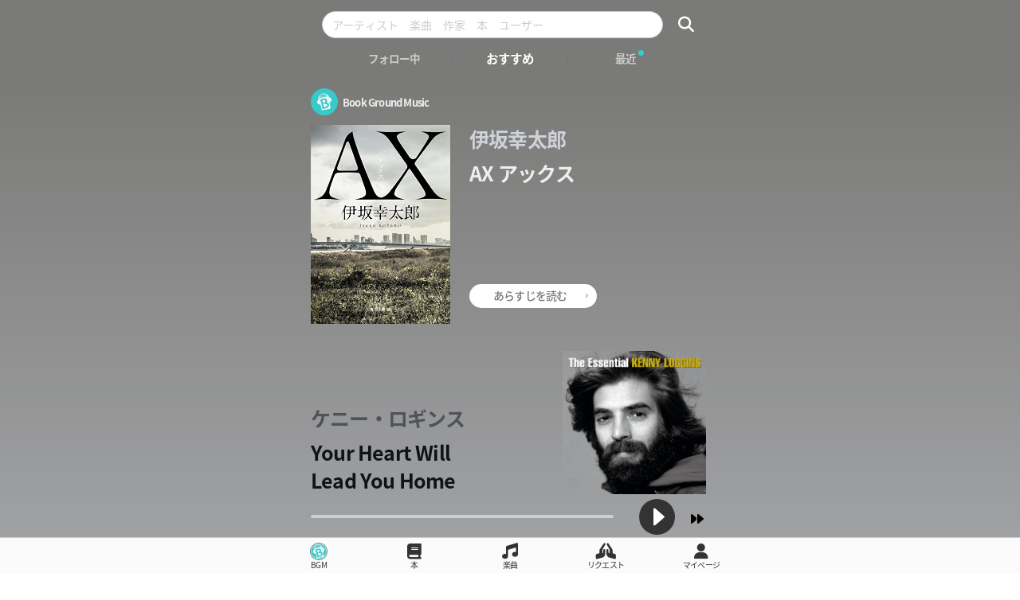

--- FILE ---
content_type: text/html; charset=UTF-8
request_url: https://book-ground-music.me/
body_size: 28970
content:
<!DOCTYPE html>
<html lang="ja">
  <head>
    <meta charset="utf-8">
    <meta http-equiv="X-UA-Compatible" content="IE=edge">
    <meta name="viewport" content="width=device-width, initial-scale=1.0, maximum-scale=1.0, user-scalable=no, viewport-fit=cover" />
    <meta name="description" content="本の内容や雰囲気にぴったり合う楽曲を試聴、投稿できるWebサービス。2,000組を超えるBGM（本と音楽の組み合わせ）。誰でも無料で投稿できます。その本に音楽をならそう。">

    <!-- CSRF Token -->
    <meta name="csrf-token" content="cNfhBhJJ654QYAoAOfMWYGWsEibOzFBWBJla4UfR">

    <!-- iPhone/iPadアイコン -->
    <meta name="apple-mobile-web-app-capable" content="yes">
    <meta name="apple-mobile-web-app-status-bar-style" content="default">
    <meta name="apple-mobile-web-app-title" content="Book Ground Music">
    <link rel="apple-touch-icon" type="image/png" href="https://book-ground-music.me/img/noimage.png">

    <!-- SNSシェア -->
          <meta name="twitter:card" content="summary_large_image">
      <meta name="twitter:site" content="@bgm_team">
      <meta name="twitter:title" content="Book Ground Music｜本と音楽が出会うマッチングサービス">
      <meta name="twitter:description" content="本の内容や雰囲気にぴったり合う楽曲を試聴、投稿できるWebサービス。2,000組を超えるBGM（本と音楽の組み合わせ）。誰でも無料で投稿できます。その本に音楽をならそう。">
      <meta name="twitter:image:src" content="https://book-ground-music.me/img/bgm_ogp.jpg">
      <meta property="og:type" content="website" />
      <meta property="og:site_name" content="Book Ground Music｜本と音楽が出会うマッチングサービス" />
      <meta property="og:locale" content="ja_JP" />
      <meta property="og:title" content="Book Ground Music｜本と音楽が出会うマッチングサービス" />
      <meta property="og:description" content="本の内容や雰囲気にぴったり合う楽曲を試聴、投稿できるWebサービス。2,000組を超えるBGM（本と音楽の組み合わせ）。誰でも無料で投稿できます。その本に音楽をならそう。" />
      <meta property="og:image" content="https://book-ground-music.me/img/bgm_ogp.jpg" />
    

    <!-- ファビコン -->
    <link rel="shortcut icon" href="https://book-ground-music.me/img/noimage.png">
    <link rel="icon" type="image/png" href="https://book-ground-music.me/img/noimage.png">

    <!-- jQuery -->
    <script src="https://book-ground-music.me/vendor/jquery/jquery-3.3.1.min.js"></script>
    <script src="https://cdnjs.cloudflare.com/ajax/libs/jquery-cookie/1.4.1/jquery.cookie.js"></script>

    <!-- fontawesome -->
    <link rel="stylesheet" href="https://cdnjs.cloudflare.com/ajax/libs/font-awesome/6.5.1/css/all.min.css">
    <!-- <script src="https://cdnjs.cloudflare.com/ajax/libs/font-awesome/5.15.4/js/all.min.js" crossorigin="anonymous"></script> -->
    <!-- <link href="https://use.fontawesome.com/releases/v5.6.1/css/all.css" rel="stylesheet"> -->

    <!-- Cropper -->
    <link href="//cdnjs.cloudflare.com/ajax/libs/cropper/3.1.6/cropper.min.css" rel="stylesheet">

    <!-- css -->
    <link rel="stylesheet" href="https://book-ground-music.me/styles/Foundation/reset.css?1769597906">
    <link rel="stylesheet" href="https://book-ground-music.me/styles/Foundation/default.css?1769597906">
    <link rel="stylesheet" href="https://book-ground-music.me/styles/Components/header.css?1769597906">
    <link rel="stylesheet" href="https://book-ground-music.me/styles/Components/footer.css?1769597906">
    <link rel="stylesheet" href="https://book-ground-music.me/styles/Components/WelcomeLayer.css?1769597906">

    <!-- ページ独自のCSS -->
    <link rel="stylesheet" href="https://book-ground-music.me/styles/Pages/login.css?1769597906">
<link rel="stylesheet" href="https://book-ground-music.me/styles/Components/CommentLayer.css?1769597906">
<link rel="stylesheet" href="https://book-ground-music.me/styles/Components/ShareLayer.css?1769597906">
<link rel="stylesheet" href="https://book-ground-music.me/styles/Mixins/__BgmCard.css?1769597906">
<link rel="stylesheet" href="https://book-ground-music.me/styles/Mixins/__BtnGroup.css?1769597906">
<link rel="stylesheet" href="https://book-ground-music.me/styles/Mixins/__FixedBarGroup.css?1769597906">
<link rel="stylesheet" href="https://book-ground-music.me/styles/Mixins/__FollowGroup.css?1769597906">
<link rel="stylesheet" href="https://book-ground-music.me/styles/Mixins/__PaginationGroup.css?1769597906">
<link rel="stylesheet" href="https://book-ground-music.me/styles/Mixins/__SearchGroup.css?1769597906">
<link rel="stylesheet" href="https://book-ground-music.me/styles/Mixins/__TabGroupArchive.css?1769597906">
<link rel="stylesheet" href="https://book-ground-music.me/styles/Mixins/PR.css?1769597906">

    <!-- タイトル -->
    <title>
  Book Ground Music｜本と音楽が出会うマッチングサービス

    </title>

    <!-- Ajax用CSRF対策 -->
    <script>
      $.ajaxSetup({
        headers: {
            'X-CSRF-TOKEN': $('meta[name="csrf-token"]').attr('content')
        }
      });
    </script>
    <!-- Vue.js -->
    <script src="https://cdn.jsdelivr.net/npm/vue@2"></script>

                  <!-- Global site tag (gtag.js) - Google Analytics -->
        <script async src="https://www.googletagmanager.com/gtag/js?id=UA-151134851-1"></script>
        <script>
          window.dataLayer = window.dataLayer || [];
          function gtag(){dataLayer.push(arguments);}
          gtag('js', new Date());

          gtag('config', 'UA-151134851-1');
        </script>
      
      <!-- Google Adsense -->
      <script data-ad-client="ca-pub-2492191036845529" async src="https://pagead2.googlesyndication.com/pagead/js/adsbygoogle.js"></script>
    
    <!-- FontAwesome Proで使用 -->
    <!-- <script src="https://kit.fontawesome.com/a42992379b.js" crossorigin="anonymous"></script> -->
          <script src="https://book-ground-music.me/vendor/js/WelcomeLayer.js?1769597906"></script>
        <!-- Google Tag Manager -->
<script>(function(w,d,s,l,i){w[l]=w[l]||[];w[l].push({'gtm.start':
new Date().getTime(),event:'gtm.js'});var f=d.getElementsByTagName(s)[0],
j=d.createElement(s),dl=l!='dataLayer'?'&l='+l:'';j.async=true;j.src=
'https://www.googletagmanager.com/gtm.js?id='+i+dl;f.parentNode.insertBefore(j,f);
})(window,document,'script','dataLayer','GTM-PZMWLBC');</script>
<!-- End Google Tag Manager -->

</head>

<body class="">
    <!-- Google Tag Manager (noscript) -->
    <noscript><iframe src="https://www.googletagmanager.com/ns.html?id=GTM-PZMWLBC"
    height="0" width="0" style="display:none;visibility:hidden"></iframe></noscript>
    <!-- End Google Tag Manager (noscript) -->
  <div class="WelcomeLayer">
    <div class="Welcome">
      <img src="https://book-ground-music.me/img/bgm_logo.jpg" class="Welcome-Logo" alt="Book Ground Music">
    </div>
  </div>
  <!-- header -->
    <!-- マイページのみ表示 -->
  
  <!-- マイページのみ表示 -->
  
    <!-- headerここまで -->

  <!-- メインコンテンツ -->
  <main id="bgm-index" class="ArchivePage">
  <div class="SearchAndTab JS_ScrollFixedItem">
    <div class="wrap">
            <!-- 検索窓 -->
      <article class="SearchSection">
        <section class="SearchGroup">
          <form class="SearchGroup__Form" action="https://book-ground-music.me/bgms" method="GET">
            <input type="hidden" name="sort" value="popular">
            <input type="hidden" name="manualFlg" value="1">
            <div class="SearchGroup__Contents">
              <input type="text" name="keyword" value="" placeholder="アーティスト　楽曲　作家　本　ユーザー" class="SearchGroup__Input-Text">
              <span class="SearchGroup__Span"><i class="fa fa-search SearchGroup__Icon"></i></span>
            </div>
          </form>
        </section>
      </article>
    </div>

    <article class="TabArchiveSection">
      <section class="TabArchiveGroup">
        <div class="TabArchiveGroup__Contents">
          <a href="
                      https://book-ground-music.me/bgms?sort=follow
                    " class="TabArchiveGroup__Item ">
            <div class="TabArchiveGroup__Label ">
              フォロー中
                          </div>
          </a>
          <a href="
                      https://book-ground-music.me/bgms?sort=popular
                    " class="TabArchiveGroup__Item Center isActive ">
            <div class="TabArchiveGroup__Label active ">おすすめ</div>
          </a>
          <a href="
                      https://book-ground-music.me/bgms?sort=new
                    " class="TabArchiveGroup__Item ">
            <div class="TabArchiveGroup__Label ">
              最近
                              <div class="TabArchiveGroup__Label-Circle isNew"></div>
                          </div>
          </a>
        </div>
      </section>
    </article>
  </div>

  <!-- フォロー対象一覧 -->
  <div class="wrap FollowObject">
      </div>

  <div class="BgmCard ">

    <!-- 本 × 音楽 -->
    <article class="BgmCardSection">
      <section class="BgmCardGroup">
                              <!-- 本 × 音楽カード -->
<div id="bgm-549" class="BgmCardGroup__Item JS_Audio_Item" data-audioId="549">
  <div class="wrap2">
    
    
    <div class="BgmCardGroup__User">
      <a href="https://book-ground-music.me/users/9000011" class="BgmCardGroup__UserBox">
        <div class="BgmCardGroup__UserImg">
          <img src="https://book-ground-music.me/storage/user_image/no_image.jpg" alt="">
        </div>
        <div class="BgmCardGroup__UserName">Book Ground Music</div>
      </a>
    </div>
    <div class="BgmCardGroup__CrossCulture">
      <div class="BgmCardGroup__CrossCulture-Top">
        <a href="https://book-ground-music.me/books/372/bgm" class="BgmCardGroup__Book">
          <div class="BgmCardGroup__BookImg" data-image="https://images-fe.ssl-images-amazon.com/images/I/51t5bt7FGML.jpg" style="background: url('https://images-fe.ssl-images-amazon.com/images/I/51t5bt7FGML.jpg') no-repeat center; background-size: cover;"></div>
        </a>
        <div class="BgmCardGroup__Head book JS_BookDescriptionModal_BeforeItem">
          <h3 class="BgmCardGroup__Title-author"><a class="isClamp" href="https://book-ground-music.me/bgms?keyword=%E4%BC%8A%E5%9D%82%E5%B9%B8%E5%A4%AA%E9%83%8E">伊坂幸太郎</a></h3>
          <h2 class="BgmCardGroup__Title-book"><a class="isClamp" href="https://book-ground-music.me/books/372/bgm">AX アックス</a></h2>
          <div class="BgmCardGroup__CrossCulture-Top-BookDescription">
            <!-- <div class="BgmCardGroup__CrossCulture-Top-BookDescription-Balloon JS_BookSummaryBalloon">
              本のあらすじを読むことができます。
              <div class="BgmCardGroup__CrossCulture-Top-BookDescription-Balloon-Btn JS_Click_CloseBookSummary_Trigger">OK</div>
            </div> -->
            <a class="BgmCardGroup__CrossCulture-Top-BookDescription-Btn JS_Click_ShowBookDescription_Trigger">あらすじを読む<i class="fa fa-chevron-right BgmCardGroup__CrossCulture-Top-BookDescription-Btn-Icon"></i></a>
          </div>
        </div>
        <div class="BookDescription-Modal isHidden">
          <div class="BookDescription-Modal-Mask">
            <div class="BookDescription-Modal-Mask-Wrapper JS_Click_CloseBookDescription_TriggerSub">
              <div class="BookDescription-Modal-Mask-Wrapper-Container ">
                <div class="BookDescription-Modal-Mask-Wrapper-Container-Box">
                                    <blockquote class="BgmCardGroup__Quote">
                    <p class="BgmCardGroup__QuoteText">最強の殺し屋は――恐妻家。 殺し屋シリーズ最新作!</p>
                  </blockquote>
                                    <!-- <div style="margin: 5px 2px; line-height: 1.4; color: #333; font-size: 14px;">
                    本を読んだらコメントで感想を届けよう。
                  </div> -->
                  <div class="BookDescription-Modal-Mask-Wrapper-Container-Box-Amazon">
                    <a href="https://www.amazon.co.jp/AX-%E3%82%A2%E3%83%83%E3%82%AF%E3%82%B9-%E4%BC%8A%E5%9D%82-%E5%B9%B8%E5%A4%AA%E9%83%8E/dp/4041059461?SubscriptionId=AKIAI7XGVYD7UUNT6OQQ&amp;tag=book-ground-music0b-22&amp;linkCode=xm2&amp;camp=2025&amp;creative=165953&amp;creativeASIN=4041059461" class="amazon-link-description" target="_blank">
                      <img src="https://book-ground-music.me/img/amazonlink.png" alt="">
                    </a>
                  </div>
                  <!-- <a href="" class="BookDescription-Modal-ReadTrial" target="_blank">Kindle版で試し読みできます</a> -->
                  <div class="Group__ModalClose JS_Click_CloseBookDescription_Trigger"><i class="fa fa-arrow-left"></i></div>
                </div>
              </div>
            </div>
          </div>
        </div>
      </div>
      <div class="BgmCardGroup__CrossCulture-Bottom">
        <div class="BgmCardGroup__Head song">
          <h3 class="BgmCardGroup__Title-artist"><a class="isClamp" href="https://book-ground-music.me/bgms?keyword=%E3%82%B1%E3%83%8B%E3%83%BC%E3%83%BB%E3%83%AD%E3%82%AE%E3%83%B3%E3%82%B9">ケニー・ロギンス</a></h3>
          <h2 class="BgmCardGroup__Title-song"><a class="isClamp" href="https://book-ground-music.me/songs/447/bgm">Your Heart Will Lead You Home</a></h2>
        </div>
        <a href="https://book-ground-music.me/songs/447/bgm" class="BgmCardGroup__Jacket">
          <div class="BgmCardGroup__JacketImg" data-image="https://images-na.ssl-images-amazon.com/images/I/819lLqkLEXL._SL1500_.jpg" style="background: url('https://images-na.ssl-images-amazon.com/images/I/819lLqkLEXL._SL1500_.jpg') no-repeat center; background-size: cover;"></div>
        </a>
      </div>
    </div>
    <div class="BgmCardGroup__Play">
            <div class="BgmCardGroup__Audio">
        <audio src="https://audio-ssl.itunes.apple.com/apple-assets-us-std-000001/Music/0a/3c/a0/mzm.yjppyiiu.aac.p.m4a" preload="none" />
      </div>
      <div class="BgmCardGroup__Play-NextTrigger JS_MoveNextAudio_Trigger"><i class="fa fa-forward BgmCardGroup__Play-NextTrigger-forward"></i></div>
          </div>
    <div class="BgmCardGroup__Comment">
      <div class="BgmCardGroup__CommentContent">
          BGMeetingの選曲です。
      </div>
    </div>
    <div class="BgmCardGroup__Reaction JS_CommentLayer_BeforeItem">
      <div class="BgmCardGroup__Likes">
        <div class="BgmCardGroup__LikesIcon off  " data-bgm-id="549" data-like-id="" data-liked-user-id="9000011">
          <i class="fa-regular fa-heart fa-fw BgmCardGroup__fa-heart"></i>
        </div>
        <div class="BgmCardGroup__LikesCount">2</div>
      </div>
      <div class="BgmCardGroup__Replies">
        <div class="BgmCardGroup__RepliesIcon JS_Click_ShowCommentBox_Trigger"><i class="fa-regular fa-comment fa-fw BgmCardGroup__fa-comment"></i></div>
        <div class="BgmCardGroup__RepliesCount">0</div>
      </div>
      <div class="BgmCardGroup__Share">
        <div class="BgmCardGroup__ShareIcon JS_Click_ShowShareBox_Trigger"><i class="fa fa-share BgmCardGroup__fa-share"></i></div>
      </div>
      <div class="BgmCardGroup__Amazon tmp">
        <a href="https://www.amazon.co.jp/AX-%E3%82%A2%E3%83%83%E3%82%AF%E3%82%B9-%E4%BC%8A%E5%9D%82-%E5%B9%B8%E5%A4%AA%E9%83%8E/dp/4041059461?SubscriptionId=AKIAI7XGVYD7UUNT6OQQ&amp;tag=book-ground-music0b-22&amp;linkCode=xm2&amp;camp=2025&amp;creative=165953&amp;creativeASIN=4041059461" class="amazon-link-bgm-buttom" target="_blank">
          <img src="https://book-ground-music.me/img/amazonlink.png" alt="">
        </a>
      </div>
      <div class="BgmCardGroup__Itunes">
        <a href="https://itunes.apple.com/jp/album/your-heart-will-lead-you-home/201420897?i=201430368&amp;uo=4&at=1000lLkD
  " target="_blank">
          <img src="https://book-ground-music.me/img/JP_Apple_Music_Badge_CMYK.png" alt="">
        </a>
      </div>
    </div>
    <!-- CommentLayer -->
    <div class="CommentLayer">
      <div class="Comment">
        <div class="Comment-Inner">
          <div class="Comment-Inner-Head">
            <div class="Comment-Inner-Head-Title">0件のコメント</div>
            <div class="Comment-Inner-Head-Icon JS_Click_CloseCommentBox_Trigger"><i class="fa fa-times fa-fw Comment-Inner-Head-Icon-Times"></i></div>
          </div>
          <div class="Comment-Inner-Box">
                      </div>
          <!-- リプライフォーム -->
          <div class="Comment-Inner-Form">
            <input type="text" name="contents" class="Comment-Inner-Form-Textarea">
            <button type="button" class="Comment-Inner-Form-Btn Group__Btn JS_BgmIndex "
              data-bgm-id="549"
              data-reply-id=""
                          >送信</button>
            <img src="https://book-ground-music.me/img/loading.gif" class="Comment-Inner-Form-Loading" alt="">
          </div>
        </div>
      </div>
    </div>
    <!-- CommentOverLayLayer -->
    <div class="CommentOverLayLayer JS_SlideCommentOverLay"></div>
    <!-- ShareLayer -->
    <div class="ShareLayer">
      <div class="Share">
        <div class="Share-Inner">
          <div class="Share-Inner-Head">
            <div class="Share-Inner-Head-Title">シェア</div>
            <div class="Share-Inner-Head-Icon JS_Click_CloseShareBox_Trigger"><i class="fa fa-times fa-fw Share-Inner-Head-Icon-Times"></i></div>
          </div>
          <div class="Share-Inner-Box">
            <div class="Share-Inner-Box-Item">
                <div class="Share-Inner-Box-Item-Twitter">
                                    <a href="http://twitter.com/share?url=https://book-ground-music.me/books/372/bgm%23bgm-549&text=%F0%9F%93%95%23%E4%BC%8A%E5%9D%82%E5%B9%B8%E5%A4%AA%E9%83%8E%E3%80%8EAX+%E3%82%A2%E3%83%83%E3%82%AF%E3%82%B9%E3%80%8F%C3%97+%F0%9F%8E%B5%23%E3%82%B1%E3%83%8B%E3%83%BC%E3%83%BB%E3%83%AD%E3%82%AE%E3%83%B3%E3%82%B9%E3%80%8EYour+Heart+Will+Lead+You+Home%E3%80%8F%0A%0ABGMeeting%E3%81%AE%E9%81%B8%E6%9B%B2%E3%81%A7%E3%81%99%E3%80%82%0A%23%E3%81%9D%E3%81%AE%E6%9C%AC%E3%81%AB%E9%9F%B3%E6%A5%BD%E3%82%92%E3%81%AA%E3%82%89%E3%81%9D%E3%81%86" rel="nofollow" target="_blank">
                    <img src="https://book-ground-music.me/img/twitter.png" alt="">
                  </a>
                </div>
                <div class="Share-Inner-Box-Item-LINE">
                  <a href="http://line.me/R/msg/text/?%F0%9F%93%95%23%E4%BC%8A%E5%9D%82%E5%B9%B8%E5%A4%AA%E9%83%8E%E3%80%8EAX+%E3%82%A2%E3%83%83%E3%82%AF%E3%82%B9%E3%80%8F%C3%97+%F0%9F%8E%B5%23%E3%82%B1%E3%83%8B%E3%83%BC%E3%83%BB%E3%83%AD%E3%82%AE%E3%83%B3%E3%82%B9%E3%80%8EYour+Heart+Will+Lead+You+Home%E3%80%8F%0A%0ABGMeeting%E3%81%AE%E9%81%B8%E6%9B%B2%E3%81%A7%E3%81%99%E3%80%82%0A%23%E3%81%9D%E3%81%AE%E6%9C%AC%E3%81%AB%E9%9F%B3%E6%A5%BD%E3%82%92%E3%81%AA%E3%82%89%E3%81%9D%E3%81%86 https://book-ground-music.me/books/372/bgm%23bgm-549" rel="nofollow" target="_blank">
                    <img src="https://book-ground-music.me/img/line.png" alt="">
                  </a>
                </div>
                <div class="Share-Inner-Box-Item-QR">
                  <a href="https://book-ground-music.me/bgms/qr/549">
                    <img src="https://book-ground-music.me/img/bgm_qr.png" alt="">
                  </a>
                </div>
            </div>
          </div>
        </div>
      </div>
    </div>
    <!-- ShareOverLayLayer -->
    <div class="ShareOverLayLayer JS_SlideSharseOverLay"></div>
  </div>
</div>


<!--  -->
                      <!-- 本 × 音楽カード -->
<div id="bgm-2426" class="BgmCardGroup__Item JS_Audio_Item" data-audioId="2426">
  <div class="wrap2">
    
    
    <div class="BgmCardGroup__User">
      <a href="https://book-ground-music.me/users/9000338" class="BgmCardGroup__UserBox">
        <div class="BgmCardGroup__UserImg">
          <img src="https://book-ground-music.me/storage/user_image/9000338/profile_200.jpeg" alt="">
        </div>
        <div class="BgmCardGroup__UserName">ムナカタソウイチ</div>
      </a>
    </div>
    <div class="BgmCardGroup__CrossCulture">
      <div class="BgmCardGroup__CrossCulture-Top">
        <a href="https://book-ground-music.me/books/3363/bgm" class="BgmCardGroup__Book">
          <div class="BgmCardGroup__BookImg" data-image="https://images-fe.ssl-images-amazon.com/images/I/51mof7TlkEL.jpg" style="background: url('https://images-fe.ssl-images-amazon.com/images/I/51mof7TlkEL.jpg') no-repeat center; background-size: cover;"></div>
        </a>
        <div class="BgmCardGroup__Head book JS_BookDescriptionModal_BeforeItem">
          <h3 class="BgmCardGroup__Title-author"><a class="isClamp" href="https://book-ground-music.me/bgms?keyword=%E5%AE%AE%E9%83%A8%E3%81%BF%E3%82%86%E3%81%8D">宮部みゆき</a></h3>
          <h2 class="BgmCardGroup__Title-book"><a class="isClamp" href="https://book-ground-music.me/books/3363/bgm">クロスファイア〈上〉 (光文社文庫プレミアム)</a></h2>
          <div class="BgmCardGroup__CrossCulture-Top-BookDescription">
            <!-- <div class="BgmCardGroup__CrossCulture-Top-BookDescription-Balloon JS_BookSummaryBalloon">
              本のあらすじを読むことができます。
              <div class="BgmCardGroup__CrossCulture-Top-BookDescription-Balloon-Btn JS_Click_CloseBookSummary_Trigger">OK</div>
            </div> -->
            <a class="BgmCardGroup__CrossCulture-Top-BookDescription-Btn JS_Click_ShowBookDescription_Trigger">あらすじを読む<i class="fa fa-chevron-right BgmCardGroup__CrossCulture-Top-BookDescription-Btn-Icon"></i></a>
          </div>
        </div>
        <div class="BookDescription-Modal isHidden">
          <div class="BookDescription-Modal-Mask">
            <div class="BookDescription-Modal-Mask-Wrapper JS_Click_CloseBookDescription_TriggerSub">
              <div class="BookDescription-Modal-Mask-Wrapper-Container ">
                <div class="BookDescription-Modal-Mask-Wrapper-Container-Box">
                                    <blockquote class="BgmCardGroup__Quote">
                    <p class="BgmCardGroup__QuoteText">青木淳子は常人にはない力を持って生まれた。念じるだけですべてを燃やす念力放火能力―。ある夜、瀕死の男性を“始末”しようとしている若者四人を目撃した淳子は、瞬時に三人を焼殺する。しかし一人は逃走。淳子は息絶えた男性に誓う。「必ず、仇はとってあげるからね」正義とは何か!?裁きとは何か!?哀しき「スーパーヒロイン」の死闘を圧倒的筆致で描く。</p>
                  </blockquote>
                                    <!-- <div style="margin: 5px 2px; line-height: 1.4; color: #333; font-size: 14px;">
                    本を読んだらコメントで感想を届けよう。
                  </div> -->
                  <div class="BookDescription-Modal-Mask-Wrapper-Container-Box-Amazon">
                    <a href="https://www.amazon.co.jp/%E3%82%AF%E3%83%AD%E3%82%B9%E3%83%95%E3%82%A1%E3%82%A4%E3%82%A2%E3%80%88%E4%B8%8A%E3%80%89-%E5%85%89%E6%96%87%E7%A4%BE%E6%96%87%E5%BA%AB%E3%83%97%E3%83%AC%E3%83%9F%E3%82%A2%E3%83%A0-%E5%AE%AE%E9%83%A8-%E3%81%BF%E3%82%86%E3%81%8D/dp/4334749739?SubscriptionId=AKIAI7XGVYD7UUNT6OQQ&amp;tag=book-ground-music0b-22&amp;linkCode=xm2&amp;camp=2025&amp;creative=165953&amp;creativeASIN=4334749739" class="amazon-link-description" target="_blank">
                      <img src="https://book-ground-music.me/img/amazonlink.png" alt="">
                    </a>
                  </div>
                  <!-- <a href="" class="BookDescription-Modal-ReadTrial" target="_blank">Kindle版で試し読みできます</a> -->
                  <div class="Group__ModalClose JS_Click_CloseBookDescription_Trigger"><i class="fa fa-arrow-left"></i></div>
                </div>
              </div>
            </div>
          </div>
        </div>
      </div>
      <div class="BgmCardGroup__CrossCulture-Bottom">
        <div class="BgmCardGroup__Head song">
          <h3 class="BgmCardGroup__Title-artist"><a class="isClamp" href="https://book-ground-music.me/bgms?keyword=bloodthirsty%20butchers">bloodthirsty butchers</a></h3>
          <h2 class="BgmCardGroup__Title-song"><a class="isClamp" href="https://book-ground-music.me/songs/1538/bgm">燃える、想い</a></h2>
        </div>
        <a href="https://book-ground-music.me/songs/1538/bgm" class="BgmCardGroup__Jacket">
          <div class="BgmCardGroup__JacketImg" data-image="https://images-na.ssl-images-amazon.com/images/I/41-vByZi13L._SY355_.jpg" style="background: url('https://images-na.ssl-images-amazon.com/images/I/41-vByZi13L._SY355_.jpg') no-repeat center; background-size: cover;"></div>
        </a>
      </div>
    </div>
    <div class="BgmCardGroup__Play">
            <div class="BgmCardGroup__Audio">
        <audio src="https://audio-ssl.itunes.apple.com/itunes-assets/AudioPreview71/v4/bb/52/26/bb5226ff-d87e-1790-2e96-a0a723951cfa/mzaf_7365453434342243007.plus.aac.p.m4a" preload="none" />
      </div>
      <div class="BgmCardGroup__Play-NextTrigger JS_MoveNextAudio_Trigger"><i class="fa fa-forward BgmCardGroup__Play-NextTrigger-forward"></i></div>
          </div>
    <div class="BgmCardGroup__Comment">
      <div class="BgmCardGroup__CommentContent">
          宮部みゆきさんの作品の中でもかなりハードな作品でしたので、楽曲もかなりラウドな作品にしようとおもいました。ブッチャーズの怒りにも似た曲と意外と合っている気がいたします。
      </div>
    </div>
    <div class="BgmCardGroup__Reaction JS_CommentLayer_BeforeItem">
      <div class="BgmCardGroup__Likes">
        <div class="BgmCardGroup__LikesIcon off  " data-bgm-id="2426" data-like-id="" data-liked-user-id="9000338">
          <i class="fa-regular fa-heart fa-fw BgmCardGroup__fa-heart"></i>
        </div>
        <div class="BgmCardGroup__LikesCount">3</div>
      </div>
      <div class="BgmCardGroup__Replies">
        <div class="BgmCardGroup__RepliesIcon JS_Click_ShowCommentBox_Trigger"><i class="fa-regular fa-comment fa-fw BgmCardGroup__fa-comment"></i></div>
        <div class="BgmCardGroup__RepliesCount">0</div>
      </div>
      <div class="BgmCardGroup__Share">
        <div class="BgmCardGroup__ShareIcon JS_Click_ShowShareBox_Trigger"><i class="fa fa-share BgmCardGroup__fa-share"></i></div>
      </div>
      <div class="BgmCardGroup__Amazon tmp">
        <a href="https://www.amazon.co.jp/%E3%82%AF%E3%83%AD%E3%82%B9%E3%83%95%E3%82%A1%E3%82%A4%E3%82%A2%E3%80%88%E4%B8%8A%E3%80%89-%E5%85%89%E6%96%87%E7%A4%BE%E6%96%87%E5%BA%AB%E3%83%97%E3%83%AC%E3%83%9F%E3%82%A2%E3%83%A0-%E5%AE%AE%E9%83%A8-%E3%81%BF%E3%82%86%E3%81%8D/dp/4334749739?SubscriptionId=AKIAI7XGVYD7UUNT6OQQ&amp;tag=book-ground-music0b-22&amp;linkCode=xm2&amp;camp=2025&amp;creative=165953&amp;creativeASIN=4334749739" class="amazon-link-bgm-buttom" target="_blank">
          <img src="https://book-ground-music.me/img/amazonlink.png" alt="">
        </a>
      </div>
      <div class="BgmCardGroup__Itunes">
        <a href="https://music.apple.com/jp/album/%E7%87%83%E3%81%88%E3%82%8B-%E6%83%B3%E3%81%84/720423543?i=720424246&amp;uo=4&at=1000lLkD
  " target="_blank">
          <img src="https://book-ground-music.me/img/JP_Apple_Music_Badge_CMYK.png" alt="">
        </a>
      </div>
    </div>
    <!-- CommentLayer -->
    <div class="CommentLayer">
      <div class="Comment">
        <div class="Comment-Inner">
          <div class="Comment-Inner-Head">
            <div class="Comment-Inner-Head-Title">0件のコメント</div>
            <div class="Comment-Inner-Head-Icon JS_Click_CloseCommentBox_Trigger"><i class="fa fa-times fa-fw Comment-Inner-Head-Icon-Times"></i></div>
          </div>
          <div class="Comment-Inner-Box">
                      </div>
          <!-- リプライフォーム -->
          <div class="Comment-Inner-Form">
            <input type="text" name="contents" class="Comment-Inner-Form-Textarea">
            <button type="button" class="Comment-Inner-Form-Btn Group__Btn JS_BgmIndex "
              data-bgm-id="2426"
              data-reply-id=""
                          >送信</button>
            <img src="https://book-ground-music.me/img/loading.gif" class="Comment-Inner-Form-Loading" alt="">
          </div>
        </div>
      </div>
    </div>
    <!-- CommentOverLayLayer -->
    <div class="CommentOverLayLayer JS_SlideCommentOverLay"></div>
    <!-- ShareLayer -->
    <div class="ShareLayer">
      <div class="Share">
        <div class="Share-Inner">
          <div class="Share-Inner-Head">
            <div class="Share-Inner-Head-Title">シェア</div>
            <div class="Share-Inner-Head-Icon JS_Click_CloseShareBox_Trigger"><i class="fa fa-times fa-fw Share-Inner-Head-Icon-Times"></i></div>
          </div>
          <div class="Share-Inner-Box">
            <div class="Share-Inner-Box-Item">
                <div class="Share-Inner-Box-Item-Twitter">
                                    <a href="http://twitter.com/share?url=https://book-ground-music.me/books/3363/bgm%23bgm-2426&text=%F0%9F%93%95%23%E5%AE%AE%E9%83%A8%E3%81%BF%E3%82%86%E3%81%8D%E3%80%8E%E3%82%AF%E3%83%AD%E3%82%B9%E3%83%95%E3%82%A1%E3%82%A4%E3%82%A2%E3%80%8F%C3%97+%F0%9F%8E%B5%23bloodthirstybutchers%E3%80%8E%E7%87%83%E3%81%88%E3%82%8B%E3%80%81%E6%83%B3%E3%81%84%E3%80%8F%0A%0A%E5%AE%AE%E9%83%A8%E3%81%BF%E3%82%86%E3%81%8D%E3%81%95%E3%82%93%E3%81%AE%E4%BD%9C%E5%93%81%E3%81%AE%E4%B8%AD%E3%81%A7%E3%82%82%E3%81%8B%E3%81%AA%E3%82%8A%E3%83%8F%E3%83%BC%E3%83%89%E3%81%AA%E4%BD%9C%E5%93%81%E3%81%A7%E3%81%97%E3%81%9F%E3%81%AE%E3%81%A7%E3%80%81%E6%A5%BD%E6%9B%B2%E3%82%82%E3%81%8B%E3%81%AA%E3%82%8A%E3%83%A9%E3%82%A6%E3%83%89%E3%81%AA%E4%BD%9C%E5%93%81%E3%81%AB%E3%81%97%E3%82%88%E3%81%86%E3%81%A8%E3%81%8A%E3%82%82%E3%81%84%E3%81%BE%E3%81%97%E3%81%9F%E3%80%82%E3%83%96%E3%83%83%E3%83%81%E3%83%A3%E3%83%BC%E3%82%BA%E3%81%AE%E6%80%92%E3%82%8A%E3%81%AB%E3%82%82%E4%BC%BC%E3%81%9F%E6%9B%B2%E3%81%A8%E2%80%A6%0A%23%E3%81%9D%E3%81%AE%E6%9C%AC%E3%81%AB%E9%9F%B3%E6%A5%BD%E3%82%92%E3%81%AA%E3%82%89%E3%81%9D%E3%81%86" rel="nofollow" target="_blank">
                    <img src="https://book-ground-music.me/img/twitter.png" alt="">
                  </a>
                </div>
                <div class="Share-Inner-Box-Item-LINE">
                  <a href="http://line.me/R/msg/text/?%F0%9F%93%95%23%E5%AE%AE%E9%83%A8%E3%81%BF%E3%82%86%E3%81%8D%E3%80%8E%E3%82%AF%E3%83%AD%E3%82%B9%E3%83%95%E3%82%A1%E3%82%A4%E3%82%A2%E3%80%8F%C3%97+%F0%9F%8E%B5%23bloodthirstybutchers%E3%80%8E%E7%87%83%E3%81%88%E3%82%8B%E3%80%81%E6%83%B3%E3%81%84%E3%80%8F%0A%0A%E5%AE%AE%E9%83%A8%E3%81%BF%E3%82%86%E3%81%8D%E3%81%95%E3%82%93%E3%81%AE%E4%BD%9C%E5%93%81%E3%81%AE%E4%B8%AD%E3%81%A7%E3%82%82%E3%81%8B%E3%81%AA%E3%82%8A%E3%83%8F%E3%83%BC%E3%83%89%E3%81%AA%E4%BD%9C%E5%93%81%E3%81%A7%E3%81%97%E3%81%9F%E3%81%AE%E3%81%A7%E3%80%81%E6%A5%BD%E6%9B%B2%E3%82%82%E3%81%8B%E3%81%AA%E3%82%8A%E3%83%A9%E3%82%A6%E3%83%89%E3%81%AA%E4%BD%9C%E5%93%81%E3%81%AB%E3%81%97%E3%82%88%E3%81%86%E3%81%A8%E3%81%8A%E3%82%82%E3%81%84%E3%81%BE%E3%81%97%E3%81%9F%E3%80%82%E3%83%96%E3%83%83%E3%83%81%E3%83%A3%E3%83%BC%E3%82%BA%E3%81%AE%E6%80%92%E3%82%8A%E3%81%AB%E3%82%82%E4%BC%BC%E3%81%9F%E6%9B%B2%E3%81%A8%E2%80%A6%0A%23%E3%81%9D%E3%81%AE%E6%9C%AC%E3%81%AB%E9%9F%B3%E6%A5%BD%E3%82%92%E3%81%AA%E3%82%89%E3%81%9D%E3%81%86 https://book-ground-music.me/books/3363/bgm%23bgm-2426" rel="nofollow" target="_blank">
                    <img src="https://book-ground-music.me/img/line.png" alt="">
                  </a>
                </div>
                <div class="Share-Inner-Box-Item-QR">
                  <a href="https://book-ground-music.me/bgms/qr/2426">
                    <img src="https://book-ground-music.me/img/bgm_qr.png" alt="">
                  </a>
                </div>
            </div>
          </div>
        </div>
      </div>
    </div>
    <!-- ShareOverLayLayer -->
    <div class="ShareOverLayLayer JS_SlideSharseOverLay"></div>
  </div>
</div>


<!--  -->
                      <!-- 本 × 音楽カード -->
<div id="bgm-2178" class="BgmCardGroup__Item JS_Audio_Item" data-audioId="2178">
  <div class="wrap2">
    
    
    <div class="BgmCardGroup__User">
      <a href="https://book-ground-music.me/users/9000275" class="BgmCardGroup__UserBox">
        <div class="BgmCardGroup__UserImg">
          <img src="https://book-ground-music.me/storage/user_image/9000275/profile_200.jpeg" alt="">
        </div>
        <div class="BgmCardGroup__UserName">ふっかー復活委員長</div>
      </a>
    </div>
    <div class="BgmCardGroup__CrossCulture">
      <div class="BgmCardGroup__CrossCulture-Top">
        <a href="https://book-ground-music.me/books/3244/bgm" class="BgmCardGroup__Book">
          <div class="BgmCardGroup__BookImg" data-image="https://images-fe.ssl-images-amazon.com/images/I/412a-oMmMML.jpg" style="background: url('https://images-fe.ssl-images-amazon.com/images/I/412a-oMmMML.jpg') no-repeat center; background-size: cover;"></div>
        </a>
        <div class="BgmCardGroup__Head book JS_BookDescriptionModal_BeforeItem">
          <h3 class="BgmCardGroup__Title-author"><a class="isClamp" href="https://book-ground-music.me/bgms?keyword=%E5%B2%B8%E6%94%BF%E5%BD%A6">岸政彦</a></h3>
          <h2 class="BgmCardGroup__Title-book"><a class="isClamp" href="https://book-ground-music.me/books/3244/bgm">ビニール傘</a></h2>
          <div class="BgmCardGroup__CrossCulture-Top-BookDescription">
            <!-- <div class="BgmCardGroup__CrossCulture-Top-BookDescription-Balloon JS_BookSummaryBalloon">
              本のあらすじを読むことができます。
              <div class="BgmCardGroup__CrossCulture-Top-BookDescription-Balloon-Btn JS_Click_CloseBookSummary_Trigger">OK</div>
            </div> -->
            <a class="BgmCardGroup__CrossCulture-Top-BookDescription-Btn JS_Click_ShowBookDescription_Trigger">あらすじを読む<i class="fa fa-chevron-right BgmCardGroup__CrossCulture-Top-BookDescription-Btn-Icon"></i></a>
          </div>
        </div>
        <div class="BookDescription-Modal isHidden">
          <div class="BookDescription-Modal-Mask">
            <div class="BookDescription-Modal-Mask-Wrapper JS_Click_CloseBookDescription_TriggerSub">
              <div class="BookDescription-Modal-Mask-Wrapper-Container ">
                <div class="BookDescription-Modal-Mask-Wrapper-Container-Box">
                                    <blockquote class="BgmCardGroup__Quote">
                    <p class="BgmCardGroup__QuoteText">主人公佐藤由紀夫という古いバイク乗りが雨の中を走りながら迷ったり悩んだりしているハーレー乗りたちと出会い、そんな日々の中でも「それでもいいんだ」と思える何かを伝える物語。</p>
                  </blockquote>
                                    <!-- <div style="margin: 5px 2px; line-height: 1.4; color: #333; font-size: 14px;">
                    本を読んだらコメントで感想を届けよう。
                  </div> -->
                  <div class="BookDescription-Modal-Mask-Wrapper-Container-Box-Amazon">
                    <a href="https://www.amazon.co.jp/%E3%83%93%E3%83%8B%E3%83%BC%E3%83%AB%E5%82%98-%E5%B2%B8-%E6%94%BF%E5%BD%A6/dp/4103507217?SubscriptionId=AKIAI7XGVYD7UUNT6OQQ&amp;tag=book-ground-music0b-22&amp;linkCode=xm2&amp;camp=2025&amp;creative=165953&amp;creativeASIN=4103507217" class="amazon-link-description" target="_blank">
                      <img src="https://book-ground-music.me/img/amazonlink.png" alt="">
                    </a>
                  </div>
                  <!-- <a href="" class="BookDescription-Modal-ReadTrial" target="_blank">Kindle版で試し読みできます</a> -->
                  <div class="Group__ModalClose JS_Click_CloseBookDescription_Trigger"><i class="fa fa-arrow-left"></i></div>
                </div>
              </div>
            </div>
          </div>
        </div>
      </div>
      <div class="BgmCardGroup__CrossCulture-Bottom">
        <div class="BgmCardGroup__Head song">
          <h3 class="BgmCardGroup__Title-artist"><a class="isClamp" href="https://book-ground-music.me/bgms?keyword=%E3%82%B2%E3%82%B9%E3%81%AE%E6%A5%B5%E3%81%BF%E4%B9%99%E5%A5%B3%E3%80%82">ゲスの極み乙女。</a></h3>
          <h2 class="BgmCardGroup__Title-song"><a class="isClamp" href="https://book-ground-music.me/songs/1367/bgm">だけど僕は</a></h2>
        </div>
        <a href="https://book-ground-music.me/songs/1367/bgm" class="BgmCardGroup__Jacket">
          <div class="BgmCardGroup__JacketImg" data-image="https://is4-ssl.mzstatic.com/image/thumb/Music4/v4/ac/b5/4f/acb54f72-847f-70d0-8c88-c9734369c006/source/100x100bb.jpg" style="background: url('https://is4-ssl.mzstatic.com/image/thumb/Music4/v4/ac/b5/4f/acb54f72-847f-70d0-8c88-c9734369c006/source/100x100bb.jpg') no-repeat center; background-size: cover;"></div>
        </a>
      </div>
    </div>
    <div class="BgmCardGroup__Play">
            <div class="BgmCardGroup__Audio">
        <audio src="https://audio-ssl.itunes.apple.com/apple-assets-us-std-000001/Music4/v4/fe/13/b9/fe13b9da-bfa7-342b-e923-156bfc3fb776/mzaf_4370136999522295255.plus.aac.p.m4a" preload="none" />
      </div>
      <div class="BgmCardGroup__Play-NextTrigger JS_MoveNextAudio_Trigger"><i class="fa fa-forward BgmCardGroup__Play-NextTrigger-forward"></i></div>
          </div>
    <div class="BgmCardGroup__Comment">
      <div class="BgmCardGroup__CommentContent">
          人間がどんどん、ビニール傘化しているって気がする。誰も聞いてない自分語りを繰り返した挙げ句、「可能性のなさに笑える」という自虐に着地する。<br />
<br />
「私じゃなくてもいいんでしょ？逆に私でもいいんでしょ？」とか、きっと一度は通る道。<br />
でも、言える相手がいるうちは幸せなんだよ。
      </div>
    </div>
    <div class="BgmCardGroup__Reaction JS_CommentLayer_BeforeItem">
      <div class="BgmCardGroup__Likes">
        <div class="BgmCardGroup__LikesIcon off  " data-bgm-id="2178" data-like-id="" data-liked-user-id="9000275">
          <i class="fa-regular fa-heart fa-fw BgmCardGroup__fa-heart"></i>
        </div>
        <div class="BgmCardGroup__LikesCount">1</div>
      </div>
      <div class="BgmCardGroup__Replies">
        <div class="BgmCardGroup__RepliesIcon JS_Click_ShowCommentBox_Trigger"><i class="fa-regular fa-comment fa-fw BgmCardGroup__fa-comment"></i></div>
        <div class="BgmCardGroup__RepliesCount">0</div>
      </div>
      <div class="BgmCardGroup__Share">
        <div class="BgmCardGroup__ShareIcon JS_Click_ShowShareBox_Trigger"><i class="fa fa-share BgmCardGroup__fa-share"></i></div>
      </div>
      <div class="BgmCardGroup__Amazon tmp">
        <a href="https://www.amazon.co.jp/%E3%83%93%E3%83%8B%E3%83%BC%E3%83%AB%E5%82%98-%E5%B2%B8-%E6%94%BF%E5%BD%A6/dp/4103507217?SubscriptionId=AKIAI7XGVYD7UUNT6OQQ&amp;tag=book-ground-music0b-22&amp;linkCode=xm2&amp;camp=2025&amp;creative=165953&amp;creativeASIN=4103507217" class="amazon-link-bgm-buttom" target="_blank">
          <img src="https://book-ground-music.me/img/amazonlink.png" alt="">
        </a>
      </div>
      <div class="BgmCardGroup__Itunes">
        <a href="https://music.apple.com/jp/album/%E3%81%A0%E3%81%91%E3%81%A9%E5%83%95%E3%81%AF/897763753?i=897763757&amp;uo=4&at=1000lLkD
  " target="_blank">
          <img src="https://book-ground-music.me/img/JP_Apple_Music_Badge_CMYK.png" alt="">
        </a>
      </div>
    </div>
    <!-- CommentLayer -->
    <div class="CommentLayer">
      <div class="Comment">
        <div class="Comment-Inner">
          <div class="Comment-Inner-Head">
            <div class="Comment-Inner-Head-Title">0件のコメント</div>
            <div class="Comment-Inner-Head-Icon JS_Click_CloseCommentBox_Trigger"><i class="fa fa-times fa-fw Comment-Inner-Head-Icon-Times"></i></div>
          </div>
          <div class="Comment-Inner-Box">
                      </div>
          <!-- リプライフォーム -->
          <div class="Comment-Inner-Form">
            <input type="text" name="contents" class="Comment-Inner-Form-Textarea">
            <button type="button" class="Comment-Inner-Form-Btn Group__Btn JS_BgmIndex "
              data-bgm-id="2178"
              data-reply-id=""
                          >送信</button>
            <img src="https://book-ground-music.me/img/loading.gif" class="Comment-Inner-Form-Loading" alt="">
          </div>
        </div>
      </div>
    </div>
    <!-- CommentOverLayLayer -->
    <div class="CommentOverLayLayer JS_SlideCommentOverLay"></div>
    <!-- ShareLayer -->
    <div class="ShareLayer">
      <div class="Share">
        <div class="Share-Inner">
          <div class="Share-Inner-Head">
            <div class="Share-Inner-Head-Title">シェア</div>
            <div class="Share-Inner-Head-Icon JS_Click_CloseShareBox_Trigger"><i class="fa fa-times fa-fw Share-Inner-Head-Icon-Times"></i></div>
          </div>
          <div class="Share-Inner-Box">
            <div class="Share-Inner-Box-Item">
                <div class="Share-Inner-Box-Item-Twitter">
                                    <a href="http://twitter.com/share?url=https://book-ground-music.me/books/3244/bgm%23bgm-2178&text=%F0%9F%93%95%23%E5%B2%B8%E6%94%BF%E5%BD%A6%E3%80%8E%E3%83%93%E3%83%8B%E3%83%BC%E3%83%AB%E5%82%98%E3%80%8F%C3%97+%F0%9F%8E%B5%23%E3%82%B2%E3%82%B9%E3%81%AE%E6%A5%B5%E3%81%BF%E4%B9%99%E5%A5%B3%E3%80%82%E3%80%8E%E3%81%A0%E3%81%91%E3%81%A9%E5%83%95%E3%81%AF%E3%80%8F%0A%0A%E4%BA%BA%E9%96%93%E3%81%8C%E3%81%A9%E3%82%93%E3%81%A9%E3%82%93%E3%80%81%E3%83%93%E3%83%8B%E3%83%BC%E3%83%AB%E5%82%98%E5%8C%96%E3%81%97%E3%81%A6%E3%81%84%E3%82%8B%E3%81%A3%E3%81%A6%E6%B0%97%E3%81%8C%E3%81%99%E3%82%8B%E3%80%82%E8%AA%B0%E3%82%82%E8%81%9E%E3%81%84%E3%81%A6%E3%81%AA%E3%81%84%E8%87%AA%E5%88%86%E8%AA%9E%E3%82%8A%E3%82%92%E7%B9%B0%E3%82%8A%E8%BF%94%E3%81%97%E3%81%9F%E6%8C%99%E3%81%92%E5%8F%A5%E3%80%81%E3%80%8C%E5%8F%AF%E8%83%BD%E6%80%A7%E3%81%AE%E3%81%AA%E3%81%95%E3%81%AB%E7%AC%91%E3%81%88%E3%82%8B%E3%80%8D%E3%81%A8%E3%81%84%E3%81%86%E8%87%AA%E8%99%90%E3%81%AB%E7%9D%80%E5%9C%B0%E3%81%99%E3%82%8B%E2%80%A6%0A%23%E3%81%9D%E3%81%AE%E6%9C%AC%E3%81%AB%E9%9F%B3%E6%A5%BD%E3%82%92%E3%81%AA%E3%82%89%E3%81%9D%E3%81%86" rel="nofollow" target="_blank">
                    <img src="https://book-ground-music.me/img/twitter.png" alt="">
                  </a>
                </div>
                <div class="Share-Inner-Box-Item-LINE">
                  <a href="http://line.me/R/msg/text/?%F0%9F%93%95%23%E5%B2%B8%E6%94%BF%E5%BD%A6%E3%80%8E%E3%83%93%E3%83%8B%E3%83%BC%E3%83%AB%E5%82%98%E3%80%8F%C3%97+%F0%9F%8E%B5%23%E3%82%B2%E3%82%B9%E3%81%AE%E6%A5%B5%E3%81%BF%E4%B9%99%E5%A5%B3%E3%80%82%E3%80%8E%E3%81%A0%E3%81%91%E3%81%A9%E5%83%95%E3%81%AF%E3%80%8F%0A%0A%E4%BA%BA%E9%96%93%E3%81%8C%E3%81%A9%E3%82%93%E3%81%A9%E3%82%93%E3%80%81%E3%83%93%E3%83%8B%E3%83%BC%E3%83%AB%E5%82%98%E5%8C%96%E3%81%97%E3%81%A6%E3%81%84%E3%82%8B%E3%81%A3%E3%81%A6%E6%B0%97%E3%81%8C%E3%81%99%E3%82%8B%E3%80%82%E8%AA%B0%E3%82%82%E8%81%9E%E3%81%84%E3%81%A6%E3%81%AA%E3%81%84%E8%87%AA%E5%88%86%E8%AA%9E%E3%82%8A%E3%82%92%E7%B9%B0%E3%82%8A%E8%BF%94%E3%81%97%E3%81%9F%E6%8C%99%E3%81%92%E5%8F%A5%E3%80%81%E3%80%8C%E5%8F%AF%E8%83%BD%E6%80%A7%E3%81%AE%E3%81%AA%E3%81%95%E3%81%AB%E7%AC%91%E3%81%88%E3%82%8B%E3%80%8D%E3%81%A8%E3%81%84%E3%81%86%E8%87%AA%E8%99%90%E3%81%AB%E7%9D%80%E5%9C%B0%E3%81%99%E3%82%8B%E2%80%A6%0A%23%E3%81%9D%E3%81%AE%E6%9C%AC%E3%81%AB%E9%9F%B3%E6%A5%BD%E3%82%92%E3%81%AA%E3%82%89%E3%81%9D%E3%81%86 https://book-ground-music.me/books/3244/bgm%23bgm-2178" rel="nofollow" target="_blank">
                    <img src="https://book-ground-music.me/img/line.png" alt="">
                  </a>
                </div>
                <div class="Share-Inner-Box-Item-QR">
                  <a href="https://book-ground-music.me/bgms/qr/2178">
                    <img src="https://book-ground-music.me/img/bgm_qr.png" alt="">
                  </a>
                </div>
            </div>
          </div>
        </div>
      </div>
    </div>
    <!-- ShareOverLayLayer -->
    <div class="ShareOverLayLayer JS_SlideSharseOverLay"></div>
  </div>
</div>


<!-- <div class="BgmCardGroup__Item JS_Ad_Item">
    <a href="https://www.amazon.co.jp/b?tag=book-ground-music-banner-22&linkCode=ur1&node=3479195051"><img src="https://book-ground-music.me/img/audible_banner.jpeg" class="AmazonMusicItem" alt=""></a>
</div>
 -->
                      <!-- 本 × 音楽カード -->
<div id="bgm-3101" class="BgmCardGroup__Item JS_Audio_Item" data-audioId="3101">
  <div class="wrap2">
    
    
    <div class="BgmCardGroup__User">
      <a href="https://book-ground-music.me/users/9000445" class="BgmCardGroup__UserBox">
        <div class="BgmCardGroup__UserImg">
          <img src="https://book-ground-music.me/storage/user_image/profile_9000445_1580528520.jpeg" alt="">
        </div>
        <div class="BgmCardGroup__UserName">MrPerslist</div>
      </a>
    </div>
    <div class="BgmCardGroup__CrossCulture">
      <div class="BgmCardGroup__CrossCulture-Top">
        <a href="https://book-ground-music.me/books/1038/bgm" class="BgmCardGroup__Book">
          <div class="BgmCardGroup__BookImg" data-image="https://images-fe.ssl-images-amazon.com/images/I/41TQH4AE8ML.jpg" style="background: url('https://images-fe.ssl-images-amazon.com/images/I/41TQH4AE8ML.jpg') no-repeat center; background-size: cover;"></div>
        </a>
        <div class="BgmCardGroup__Head book JS_BookDescriptionModal_BeforeItem">
          <h3 class="BgmCardGroup__Title-author"><a class="isClamp" href="https://book-ground-music.me/bgms?keyword=%E5%A4%AA%E5%AE%B0%E6%B2%BB">太宰治</a></h3>
          <h2 class="BgmCardGroup__Title-book"><a class="isClamp" href="https://book-ground-music.me/books/1038/bgm">走れメロス (新潮文庫)</a></h2>
          <div class="BgmCardGroup__CrossCulture-Top-BookDescription">
            <!-- <div class="BgmCardGroup__CrossCulture-Top-BookDescription-Balloon JS_BookSummaryBalloon">
              本のあらすじを読むことができます。
              <div class="BgmCardGroup__CrossCulture-Top-BookDescription-Balloon-Btn JS_Click_CloseBookSummary_Trigger">OK</div>
            </div> -->
            <a class="BgmCardGroup__CrossCulture-Top-BookDescription-Btn JS_Click_ShowBookDescription_Trigger">あらすじを読む<i class="fa fa-chevron-right BgmCardGroup__CrossCulture-Top-BookDescription-Btn-Icon"></i></a>
          </div>
        </div>
        <div class="BookDescription-Modal isHidden">
          <div class="BookDescription-Modal-Mask">
            <div class="BookDescription-Modal-Mask-Wrapper JS_Click_CloseBookDescription_TriggerSub">
              <div class="BookDescription-Modal-Mask-Wrapper-Container ">
                <div class="BookDescription-Modal-Mask-Wrapper-Container-Box">
                                    <blockquote class="BgmCardGroup__Quote">
                    <p class="BgmCardGroup__QuoteText">人間の信頼と友情の美しさを、簡潔な力強い文体で表現した『走れメロス』など、安定した実生活のもとで多彩な芸術的開花を示した中期の代表的短編集。「富士には、月見草がよく似合う」とある一節によって有名な『富岳百景』、著者が得意とした女性の独白体の形式による傑作『女生徒』、10年間の東京生活を回顧した『東京八景』ほか、『駈込み訴え』『ダス・ゲマイネ』など全9編。</p>
                  </blockquote>
                                    <!-- <div style="margin: 5px 2px; line-height: 1.4; color: #333; font-size: 14px;">
                    本を読んだらコメントで感想を届けよう。
                  </div> -->
                  <div class="BookDescription-Modal-Mask-Wrapper-Container-Box-Amazon">
                    <a href="https://www.amazon.co.jp/%E8%B5%B0%E3%82%8C%E3%83%A1%E3%83%AD%E3%82%B9-%E6%96%B0%E6%BD%AE%E6%96%87%E5%BA%AB-%E5%A4%AA%E5%AE%B0-%E6%B2%BB/dp/4101006067?SubscriptionId=AKIAI7XGVYD7UUNT6OQQ&amp;tag=book-ground-music0b-22&amp;linkCode=xm2&amp;camp=2025&amp;creative=165953&amp;creativeASIN=4101006067" class="amazon-link-description" target="_blank">
                      <img src="https://book-ground-music.me/img/amazonlink.png" alt="">
                    </a>
                  </div>
                  <!-- <a href="" class="BookDescription-Modal-ReadTrial" target="_blank">Kindle版で試し読みできます</a> -->
                  <div class="Group__ModalClose JS_Click_CloseBookDescription_Trigger"><i class="fa fa-arrow-left"></i></div>
                </div>
              </div>
            </div>
          </div>
        </div>
      </div>
      <div class="BgmCardGroup__CrossCulture-Bottom">
        <div class="BgmCardGroup__Head song">
          <h3 class="BgmCardGroup__Title-artist"><a class="isClamp" href="https://book-ground-music.me/bgms?keyword=BLUE%20ENCOUNT">BLUE ENCOUNT</a></h3>
          <h2 class="BgmCardGroup__Title-song"><a class="isClamp" href="https://book-ground-music.me/songs/2034/bgm">VS</a></h2>
        </div>
        <a href="https://book-ground-music.me/songs/2034/bgm" class="BgmCardGroup__Jacket">
          <div class="BgmCardGroup__JacketImg" data-image="https://images-fe.ssl-images-amazon.com/images/I/61bzi3j8wyL.jpg" style="background: url('https://images-fe.ssl-images-amazon.com/images/I/61bzi3j8wyL.jpg') no-repeat center; background-size: cover;"></div>
        </a>
      </div>
    </div>
    <div class="BgmCardGroup__Play">
            <div class="BgmCardGroup__Audio">
        <audio src="https://audio-ssl.itunes.apple.com/itunes-assets/AudioPreview118/v4/85/29/5f/85295f58-57eb-a562-6c2e-e100ebbe240d/mzaf_5162853762910224458.plus.aac.p.m4a" preload="none" />
      </div>
      <div class="BgmCardGroup__Play-NextTrigger JS_MoveNextAudio_Trigger"><i class="fa fa-forward BgmCardGroup__Play-NextTrigger-forward"></i></div>
          </div>
    <div class="BgmCardGroup__Comment">
      <div class="BgmCardGroup__CommentContent">
          この曲は最初に抱いたイメージとは違うけど、これはこれでまた違うメロスが見える。
      </div>
    </div>
    <div class="BgmCardGroup__Reaction JS_CommentLayer_BeforeItem">
      <div class="BgmCardGroup__Likes">
        <div class="BgmCardGroup__LikesIcon off  " data-bgm-id="3101" data-like-id="" data-liked-user-id="9000445">
          <i class="fa-regular fa-heart fa-fw BgmCardGroup__fa-heart"></i>
        </div>
        <div class="BgmCardGroup__LikesCount">5</div>
      </div>
      <div class="BgmCardGroup__Replies">
        <div class="BgmCardGroup__RepliesIcon JS_Click_ShowCommentBox_Trigger"><i class="fa-regular fa-comment fa-fw BgmCardGroup__fa-comment"></i></div>
        <div class="BgmCardGroup__RepliesCount">0</div>
      </div>
      <div class="BgmCardGroup__Share">
        <div class="BgmCardGroup__ShareIcon JS_Click_ShowShareBox_Trigger"><i class="fa fa-share BgmCardGroup__fa-share"></i></div>
      </div>
      <div class="BgmCardGroup__Amazon tmp">
        <a href="https://www.amazon.co.jp/%E8%B5%B0%E3%82%8C%E3%83%A1%E3%83%AD%E3%82%B9-%E6%96%B0%E6%BD%AE%E6%96%87%E5%BA%AB-%E5%A4%AA%E5%AE%B0-%E6%B2%BB/dp/4101006067?SubscriptionId=AKIAI7XGVYD7UUNT6OQQ&amp;tag=book-ground-music0b-22&amp;linkCode=xm2&amp;camp=2025&amp;creative=165953&amp;creativeASIN=4101006067" class="amazon-link-bgm-buttom" target="_blank">
          <img src="https://book-ground-music.me/img/amazonlink.png" alt="">
        </a>
      </div>
      <div class="BgmCardGroup__Itunes">
        <a href="https://music.apple.com/jp/album/vs/1296068095?i=1296068211&amp;uo=4&at=1000lLkD
  " target="_blank">
          <img src="https://book-ground-music.me/img/JP_Apple_Music_Badge_CMYK.png" alt="">
        </a>
      </div>
    </div>
    <!-- CommentLayer -->
    <div class="CommentLayer">
      <div class="Comment">
        <div class="Comment-Inner">
          <div class="Comment-Inner-Head">
            <div class="Comment-Inner-Head-Title">0件のコメント</div>
            <div class="Comment-Inner-Head-Icon JS_Click_CloseCommentBox_Trigger"><i class="fa fa-times fa-fw Comment-Inner-Head-Icon-Times"></i></div>
          </div>
          <div class="Comment-Inner-Box">
                      </div>
          <!-- リプライフォーム -->
          <div class="Comment-Inner-Form">
            <input type="text" name="contents" class="Comment-Inner-Form-Textarea">
            <button type="button" class="Comment-Inner-Form-Btn Group__Btn JS_BgmIndex "
              data-bgm-id="3101"
              data-reply-id=""
                          >送信</button>
            <img src="https://book-ground-music.me/img/loading.gif" class="Comment-Inner-Form-Loading" alt="">
          </div>
        </div>
      </div>
    </div>
    <!-- CommentOverLayLayer -->
    <div class="CommentOverLayLayer JS_SlideCommentOverLay"></div>
    <!-- ShareLayer -->
    <div class="ShareLayer">
      <div class="Share">
        <div class="Share-Inner">
          <div class="Share-Inner-Head">
            <div class="Share-Inner-Head-Title">シェア</div>
            <div class="Share-Inner-Head-Icon JS_Click_CloseShareBox_Trigger"><i class="fa fa-times fa-fw Share-Inner-Head-Icon-Times"></i></div>
          </div>
          <div class="Share-Inner-Box">
            <div class="Share-Inner-Box-Item">
                <div class="Share-Inner-Box-Item-Twitter">
                                    <a href="http://twitter.com/share?url=https://book-ground-music.me/books/1038/bgm%23bgm-3101&text=%F0%9F%93%95%23%E5%A4%AA%E5%AE%B0%E6%B2%BB%E3%80%8E%E8%B5%B0%E3%82%8C%E3%83%A1%E3%83%AD%E3%82%B9%E3%80%8F%C3%97+%F0%9F%8E%B5%23BLUEENCOUNT%E3%80%8EVS%E3%80%8F%0A%0A%E3%81%93%E3%81%AE%E6%9B%B2%E3%81%AF%E6%9C%80%E5%88%9D%E3%81%AB%E6%8A%B1%E3%81%84%E3%81%9F%E3%82%A4%E3%83%A1%E3%83%BC%E3%82%B8%E3%81%A8%E3%81%AF%E9%81%95%E3%81%86%E3%81%91%E3%81%A9%E3%80%81%E3%81%93%E3%82%8C%E3%81%AF%E3%81%93%E3%82%8C%E3%81%A7%E3%81%BE%E3%81%9F%E9%81%95%E3%81%86%E3%83%A1%E3%83%AD%E3%82%B9%E3%81%8C%E8%A6%8B%E3%81%88%E3%82%8B%E3%80%82%0A%23%E3%81%9D%E3%81%AE%E6%9C%AC%E3%81%AB%E9%9F%B3%E6%A5%BD%E3%82%92%E3%81%AA%E3%82%89%E3%81%9D%E3%81%86" rel="nofollow" target="_blank">
                    <img src="https://book-ground-music.me/img/twitter.png" alt="">
                  </a>
                </div>
                <div class="Share-Inner-Box-Item-LINE">
                  <a href="http://line.me/R/msg/text/?%F0%9F%93%95%23%E5%A4%AA%E5%AE%B0%E6%B2%BB%E3%80%8E%E8%B5%B0%E3%82%8C%E3%83%A1%E3%83%AD%E3%82%B9%E3%80%8F%C3%97+%F0%9F%8E%B5%23BLUEENCOUNT%E3%80%8EVS%E3%80%8F%0A%0A%E3%81%93%E3%81%AE%E6%9B%B2%E3%81%AF%E6%9C%80%E5%88%9D%E3%81%AB%E6%8A%B1%E3%81%84%E3%81%9F%E3%82%A4%E3%83%A1%E3%83%BC%E3%82%B8%E3%81%A8%E3%81%AF%E9%81%95%E3%81%86%E3%81%91%E3%81%A9%E3%80%81%E3%81%93%E3%82%8C%E3%81%AF%E3%81%93%E3%82%8C%E3%81%A7%E3%81%BE%E3%81%9F%E9%81%95%E3%81%86%E3%83%A1%E3%83%AD%E3%82%B9%E3%81%8C%E8%A6%8B%E3%81%88%E3%82%8B%E3%80%82%0A%23%E3%81%9D%E3%81%AE%E6%9C%AC%E3%81%AB%E9%9F%B3%E6%A5%BD%E3%82%92%E3%81%AA%E3%82%89%E3%81%9D%E3%81%86 https://book-ground-music.me/books/1038/bgm%23bgm-3101" rel="nofollow" target="_blank">
                    <img src="https://book-ground-music.me/img/line.png" alt="">
                  </a>
                </div>
                <div class="Share-Inner-Box-Item-QR">
                  <a href="https://book-ground-music.me/bgms/qr/3101">
                    <img src="https://book-ground-music.me/img/bgm_qr.png" alt="">
                  </a>
                </div>
            </div>
          </div>
        </div>
      </div>
    </div>
    <!-- ShareOverLayLayer -->
    <div class="ShareOverLayLayer JS_SlideSharseOverLay"></div>
  </div>
</div>


<!--  -->
                      <!-- 本 × 音楽カード -->
<div id="bgm-2044" class="BgmCardGroup__Item JS_Audio_Item" data-audioId="2044">
  <div class="wrap2">
    
    
    <div class="BgmCardGroup__User">
      <a href="https://book-ground-music.me/users/9000113" class="BgmCardGroup__UserBox">
        <div class="BgmCardGroup__UserImg">
          <img src="https://book-ground-music.me/storage/user_image/profile_9000113_1575524465.JPG" alt="">
        </div>
        <div class="BgmCardGroup__UserName">ゆうや</div>
      </a>
    </div>
    <div class="BgmCardGroup__CrossCulture">
      <div class="BgmCardGroup__CrossCulture-Top">
        <a href="https://book-ground-music.me/books/3181/bgm" class="BgmCardGroup__Book">
          <div class="BgmCardGroup__BookImg" data-image="https://images-fe.ssl-images-amazon.com/images/I/51pNIllO3BL.jpg" style="background: url('https://images-fe.ssl-images-amazon.com/images/I/51pNIllO3BL.jpg') no-repeat center; background-size: cover;"></div>
        </a>
        <div class="BgmCardGroup__Head book JS_BookDescriptionModal_BeforeItem">
          <h3 class="BgmCardGroup__Title-author"><a class="isClamp" href="https://book-ground-music.me/bgms?keyword=%E7%80%AC%E5%B0%BE%E3%81%BE%E3%81%84%E3%81%93">瀬尾まいこ</a></h3>
          <h2 class="BgmCardGroup__Title-book"><a class="isClamp" href="https://book-ground-music.me/books/3181/bgm">僕らのごはんは明日で待ってる (幻冬舎文庫)</a></h2>
          <div class="BgmCardGroup__CrossCulture-Top-BookDescription">
            <!-- <div class="BgmCardGroup__CrossCulture-Top-BookDescription-Balloon JS_BookSummaryBalloon">
              本のあらすじを読むことができます。
              <div class="BgmCardGroup__CrossCulture-Top-BookDescription-Balloon-Btn JS_Click_CloseBookSummary_Trigger">OK</div>
            </div> -->
            <a class="BgmCardGroup__CrossCulture-Top-BookDescription-Btn JS_Click_ShowBookDescription_Trigger">あらすじを読む<i class="fa fa-chevron-right BgmCardGroup__CrossCulture-Top-BookDescription-Btn-Icon"></i></a>
          </div>
        </div>
        <div class="BookDescription-Modal isHidden">
          <div class="BookDescription-Modal-Mask">
            <div class="BookDescription-Modal-Mask-Wrapper JS_Click_CloseBookDescription_TriggerSub">
              <div class="BookDescription-Modal-Mask-Wrapper-Container ">
                <div class="BookDescription-Modal-Mask-Wrapper-Container-Box">
                                    <blockquote class="BgmCardGroup__Quote">
                    <p class="BgmCardGroup__QuoteText">兄の死以来、人が死ぬ小説ばかりを読んで過ごす亮太。けれど高校最後の体育祭をきっかけに付き合い始めた天真爛漫な小春と過ごすうち、亮太の時間が動きはじめる。やがて家族となった二人。毎日一緒に美味しいごはんを食べ、幸せな未来を思い描いた矢先、小春の身に異変が。「神様は乗り越えられる試練しか与えない」亮太は小春を励ますが...。泣いて笑って温かい、優しい恋の物語。</p>
                  </blockquote>
                                    <!-- <div style="margin: 5px 2px; line-height: 1.4; color: #333; font-size: 14px;">
                    本を読んだらコメントで感想を届けよう。
                  </div> -->
                  <div class="BookDescription-Modal-Mask-Wrapper-Container-Box-Amazon">
                    <a href="https://www.amazon.co.jp/%E5%83%95%E3%82%89%E3%81%AE%E3%81%94%E3%81%AF%E3%82%93%E3%81%AF%E6%98%8E%E6%97%A5%E3%81%A7%E5%BE%85%E3%81%A3%E3%81%A6%E3%82%8B-%E5%B9%BB%E5%86%AC%E8%88%8E%E6%96%87%E5%BA%AB-%E7%80%AC%E5%B0%BE-%E3%81%BE%E3%81%84%E3%81%93/dp/4344424506?SubscriptionId=AKIAI7XGVYD7UUNT6OQQ&amp;tag=book-ground-music0b-22&amp;linkCode=xm2&amp;camp=2025&amp;creative=165953&amp;creativeASIN=4344424506" class="amazon-link-description" target="_blank">
                      <img src="https://book-ground-music.me/img/amazonlink.png" alt="">
                    </a>
                  </div>
                  <!-- <a href="" class="BookDescription-Modal-ReadTrial" target="_blank">Kindle版で試し読みできます</a> -->
                  <div class="Group__ModalClose JS_Click_CloseBookDescription_Trigger"><i class="fa fa-arrow-left"></i></div>
                </div>
              </div>
            </div>
          </div>
        </div>
      </div>
      <div class="BgmCardGroup__CrossCulture-Bottom">
        <div class="BgmCardGroup__Head song">
          <h3 class="BgmCardGroup__Title-artist"><a class="isClamp" href="https://book-ground-music.me/bgms?keyword=wacci">wacci</a></h3>
          <h2 class="BgmCardGroup__Title-song"><a class="isClamp" href="https://book-ground-music.me/songs/1291/bgm">別の人の彼女になったよ</a></h2>
        </div>
        <a href="https://book-ground-music.me/songs/1291/bgm" class="BgmCardGroup__Jacket">
          <div class="BgmCardGroup__JacketImg" data-image="https://images-na.ssl-images-amazon.com/images/I/81P9tNtCOvL._SL1500_.jpg" style="background: url('https://images-na.ssl-images-amazon.com/images/I/81P9tNtCOvL._SL1500_.jpg') no-repeat center; background-size: cover;"></div>
        </a>
      </div>
    </div>
    <div class="BgmCardGroup__Play">
            <div class="BgmCardGroup__Audio">
        <audio src="https://audio-ssl.itunes.apple.com/apple-assets-us-std-000001/AudioPreview118/v4/b6/ba/79/b6ba79ef-bd55-ccb5-606d-ee6f23b9394f/mzaf_5676862262160243236.plus.aac.p.m4a" preload="none" />
      </div>
      <div class="BgmCardGroup__Play-NextTrigger JS_MoveNextAudio_Trigger"><i class="fa fa-forward BgmCardGroup__Play-NextTrigger-forward"></i></div>
          </div>
    <div class="BgmCardGroup__Comment">
      <div class="BgmCardGroup__CommentContent">
          彼女と彼氏 視点は逆だけど、元カノ 小春に未練たらたらで忘れられない主人公の様子にぴったしだなと思いました。曲のメロディーもこの作品の雰囲気にマッチしているなと。<br />
かなりいい曲なので聴いてみてほしいです！
      </div>
    </div>
    <div class="BgmCardGroup__Reaction JS_CommentLayer_BeforeItem">
      <div class="BgmCardGroup__Likes">
        <div class="BgmCardGroup__LikesIcon off  " data-bgm-id="2044" data-like-id="" data-liked-user-id="9000113">
          <i class="fa-regular fa-heart fa-fw BgmCardGroup__fa-heart"></i>
        </div>
        <div class="BgmCardGroup__LikesCount">3</div>
      </div>
      <div class="BgmCardGroup__Replies">
        <div class="BgmCardGroup__RepliesIcon JS_Click_ShowCommentBox_Trigger"><i class="fa-regular fa-comment fa-fw BgmCardGroup__fa-comment"></i></div>
        <div class="BgmCardGroup__RepliesCount">0</div>
      </div>
      <div class="BgmCardGroup__Share">
        <div class="BgmCardGroup__ShareIcon JS_Click_ShowShareBox_Trigger"><i class="fa fa-share BgmCardGroup__fa-share"></i></div>
      </div>
      <div class="BgmCardGroup__Amazon tmp">
        <a href="https://www.amazon.co.jp/%E5%83%95%E3%82%89%E3%81%AE%E3%81%94%E3%81%AF%E3%82%93%E3%81%AF%E6%98%8E%E6%97%A5%E3%81%A7%E5%BE%85%E3%81%A3%E3%81%A6%E3%82%8B-%E5%B9%BB%E5%86%AC%E8%88%8E%E6%96%87%E5%BA%AB-%E7%80%AC%E5%B0%BE-%E3%81%BE%E3%81%84%E3%81%93/dp/4344424506?SubscriptionId=AKIAI7XGVYD7UUNT6OQQ&amp;tag=book-ground-music0b-22&amp;linkCode=xm2&amp;camp=2025&amp;creative=165953&amp;creativeASIN=4344424506" class="amazon-link-bgm-buttom" target="_blank">
          <img src="https://book-ground-music.me/img/amazonlink.png" alt="">
        </a>
      </div>
      <div class="BgmCardGroup__Itunes">
        <a href="https://itunes.apple.com/jp/album/%E5%88%A5%E3%81%AE%E4%BA%BA%E3%81%AE%E5%BD%BC%E5%A5%B3%E3%81%AB%E3%81%AA%E3%81%A3%E3%81%9F%E3%82%88/1438704925?i=1438704929&amp;uo=4&at=1000lLkD
  " target="_blank">
          <img src="https://book-ground-music.me/img/JP_Apple_Music_Badge_CMYK.png" alt="">
        </a>
      </div>
    </div>
    <!-- CommentLayer -->
    <div class="CommentLayer">
      <div class="Comment">
        <div class="Comment-Inner">
          <div class="Comment-Inner-Head">
            <div class="Comment-Inner-Head-Title">0件のコメント</div>
            <div class="Comment-Inner-Head-Icon JS_Click_CloseCommentBox_Trigger"><i class="fa fa-times fa-fw Comment-Inner-Head-Icon-Times"></i></div>
          </div>
          <div class="Comment-Inner-Box">
                      </div>
          <!-- リプライフォーム -->
          <div class="Comment-Inner-Form">
            <input type="text" name="contents" class="Comment-Inner-Form-Textarea">
            <button type="button" class="Comment-Inner-Form-Btn Group__Btn JS_BgmIndex "
              data-bgm-id="2044"
              data-reply-id=""
                          >送信</button>
            <img src="https://book-ground-music.me/img/loading.gif" class="Comment-Inner-Form-Loading" alt="">
          </div>
        </div>
      </div>
    </div>
    <!-- CommentOverLayLayer -->
    <div class="CommentOverLayLayer JS_SlideCommentOverLay"></div>
    <!-- ShareLayer -->
    <div class="ShareLayer">
      <div class="Share">
        <div class="Share-Inner">
          <div class="Share-Inner-Head">
            <div class="Share-Inner-Head-Title">シェア</div>
            <div class="Share-Inner-Head-Icon JS_Click_CloseShareBox_Trigger"><i class="fa fa-times fa-fw Share-Inner-Head-Icon-Times"></i></div>
          </div>
          <div class="Share-Inner-Box">
            <div class="Share-Inner-Box-Item">
                <div class="Share-Inner-Box-Item-Twitter">
                                    <a href="http://twitter.com/share?url=https://book-ground-music.me/books/3181/bgm%23bgm-2044&text=%F0%9F%93%95%23%E7%80%AC%E5%B0%BE%E3%81%BE%E3%81%84%E3%81%93%E3%80%8E%E5%83%95%E3%82%89%E3%81%AE%E3%81%94%E3%81%AF%E3%82%93%E3%81%AF%E6%98%8E%E6%97%A5%E3%81%A7%E5%BE%85%E3%81%A3%E3%81%A6%E3%82%8B%E3%80%8F%C3%97+%F0%9F%8E%B5%23wacci%E3%80%8E%E5%88%A5%E3%81%AE%E4%BA%BA%E3%81%AE%E5%BD%BC%E5%A5%B3%E3%81%AB%E3%81%AA%E3%81%A3%E3%81%9F%E3%82%88%E3%80%8F%0A%0A%E5%BD%BC%E5%A5%B3%E3%81%A8%E5%BD%BC%E6%B0%8F+%E8%A6%96%E7%82%B9%E3%81%AF%E9%80%86%E3%81%A0%E3%81%91%E3%81%A9%E3%80%81%E5%85%83%E3%82%AB%E3%83%8E+%E5%B0%8F%E6%98%A5%E3%81%AB%E6%9C%AA%E7%B7%B4%E3%81%9F%E3%82%89%E3%81%9F%E3%82%89%E3%81%A7%E5%BF%98%E3%82%8C%E3%82%89%E3%82%8C%E3%81%AA%E3%81%84%E4%B8%BB%E4%BA%BA%E5%85%AC%E3%81%AE%E6%A7%98%E5%AD%90%E3%81%AB%E3%81%B4%E3%81%A3%E3%81%9F%E3%81%97%E3%81%A0%E3%81%AA%E3%81%A8%E6%80%9D%E3%81%84%E3%81%BE%E3%81%97%E3%81%9F%E3%80%82%E6%9B%B2%E3%81%AE%E3%83%A1%E3%83%AD%E3%83%87%E3%82%A3%E3%83%BC%E3%82%82%E3%81%93%E3%81%AE%E4%BD%9C%E5%93%81%E3%81%AE%E9%9B%B0%E5%9B%B2%E2%80%A6%0A%23%E3%81%9D%E3%81%AE%E6%9C%AC%E3%81%AB%E9%9F%B3%E6%A5%BD%E3%82%92%E3%81%AA%E3%82%89%E3%81%9D%E3%81%86" rel="nofollow" target="_blank">
                    <img src="https://book-ground-music.me/img/twitter.png" alt="">
                  </a>
                </div>
                <div class="Share-Inner-Box-Item-LINE">
                  <a href="http://line.me/R/msg/text/?%F0%9F%93%95%23%E7%80%AC%E5%B0%BE%E3%81%BE%E3%81%84%E3%81%93%E3%80%8E%E5%83%95%E3%82%89%E3%81%AE%E3%81%94%E3%81%AF%E3%82%93%E3%81%AF%E6%98%8E%E6%97%A5%E3%81%A7%E5%BE%85%E3%81%A3%E3%81%A6%E3%82%8B%E3%80%8F%C3%97+%F0%9F%8E%B5%23wacci%E3%80%8E%E5%88%A5%E3%81%AE%E4%BA%BA%E3%81%AE%E5%BD%BC%E5%A5%B3%E3%81%AB%E3%81%AA%E3%81%A3%E3%81%9F%E3%82%88%E3%80%8F%0A%0A%E5%BD%BC%E5%A5%B3%E3%81%A8%E5%BD%BC%E6%B0%8F+%E8%A6%96%E7%82%B9%E3%81%AF%E9%80%86%E3%81%A0%E3%81%91%E3%81%A9%E3%80%81%E5%85%83%E3%82%AB%E3%83%8E+%E5%B0%8F%E6%98%A5%E3%81%AB%E6%9C%AA%E7%B7%B4%E3%81%9F%E3%82%89%E3%81%9F%E3%82%89%E3%81%A7%E5%BF%98%E3%82%8C%E3%82%89%E3%82%8C%E3%81%AA%E3%81%84%E4%B8%BB%E4%BA%BA%E5%85%AC%E3%81%AE%E6%A7%98%E5%AD%90%E3%81%AB%E3%81%B4%E3%81%A3%E3%81%9F%E3%81%97%E3%81%A0%E3%81%AA%E3%81%A8%E6%80%9D%E3%81%84%E3%81%BE%E3%81%97%E3%81%9F%E3%80%82%E6%9B%B2%E3%81%AE%E3%83%A1%E3%83%AD%E3%83%87%E3%82%A3%E3%83%BC%E3%82%82%E3%81%93%E3%81%AE%E4%BD%9C%E5%93%81%E3%81%AE%E9%9B%B0%E5%9B%B2%E2%80%A6%0A%23%E3%81%9D%E3%81%AE%E6%9C%AC%E3%81%AB%E9%9F%B3%E6%A5%BD%E3%82%92%E3%81%AA%E3%82%89%E3%81%9D%E3%81%86 https://book-ground-music.me/books/3181/bgm%23bgm-2044" rel="nofollow" target="_blank">
                    <img src="https://book-ground-music.me/img/line.png" alt="">
                  </a>
                </div>
                <div class="Share-Inner-Box-Item-QR">
                  <a href="https://book-ground-music.me/bgms/qr/2044">
                    <img src="https://book-ground-music.me/img/bgm_qr.png" alt="">
                  </a>
                </div>
            </div>
          </div>
        </div>
      </div>
    </div>
    <!-- ShareOverLayLayer -->
    <div class="ShareOverLayLayer JS_SlideSharseOverLay"></div>
  </div>
</div>


<!--  -->
                      <!-- 本 × 音楽カード -->
<div id="bgm-1484" class="BgmCardGroup__Item JS_Audio_Item" data-audioId="1484">
  <div class="wrap2">
    
    
    <div class="BgmCardGroup__User">
      <a href="https://book-ground-music.me/users/9000202" class="BgmCardGroup__UserBox">
        <div class="BgmCardGroup__UserImg">
          <img src="https://book-ground-music.me/storage/user_image/9000202/profile_200.jpeg" alt="">
        </div>
        <div class="BgmCardGroup__UserName">Reiko</div>
      </a>
    </div>
    <div class="BgmCardGroup__CrossCulture">
      <div class="BgmCardGroup__CrossCulture-Top">
        <a href="https://book-ground-music.me/books/2927/bgm" class="BgmCardGroup__Book">
          <div class="BgmCardGroup__BookImg" data-image="https://images-fe.ssl-images-amazon.com/images/I/51%2BweAmcaWL.jpg" style="background: url('https://images-fe.ssl-images-amazon.com/images/I/51%2BweAmcaWL.jpg') no-repeat center; background-size: cover;"></div>
        </a>
        <div class="BgmCardGroup__Head book JS_BookDescriptionModal_BeforeItem">
          <h3 class="BgmCardGroup__Title-author"><a class="isClamp" href="https://book-ground-music.me/bgms?keyword=%E3%83%A6%E3%82%B4%E3%83%BC">ユゴー</a></h3>
          <h2 class="BgmCardGroup__Title-book"><a class="isClamp" href="https://book-ground-music.me/books/2927/bgm">レ・ミゼラブル (1) (新潮文庫)</a></h2>
          <div class="BgmCardGroup__CrossCulture-Top-BookDescription">
            <!-- <div class="BgmCardGroup__CrossCulture-Top-BookDescription-Balloon JS_BookSummaryBalloon">
              本のあらすじを読むことができます。
              <div class="BgmCardGroup__CrossCulture-Top-BookDescription-Balloon-Btn JS_Click_CloseBookSummary_Trigger">OK</div>
            </div> -->
            <a class="BgmCardGroup__CrossCulture-Top-BookDescription-Btn JS_Click_ShowBookDescription_Trigger">あらすじを読む<i class="fa fa-chevron-right BgmCardGroup__CrossCulture-Top-BookDescription-Btn-Icon"></i></a>
          </div>
        </div>
        <div class="BookDescription-Modal isHidden">
          <div class="BookDescription-Modal-Mask">
            <div class="BookDescription-Modal-Mask-Wrapper JS_Click_CloseBookDescription_TriggerSub">
              <div class="BookDescription-Modal-Mask-Wrapper-Container ">
                <div class="BookDescription-Modal-Mask-Wrapper-Container-Box">
                                    <blockquote class="BgmCardGroup__Quote">
                    <p class="BgmCardGroup__QuoteText">日雇い労働者ジャン・ヴァルジャンは、貧しさのどん底で、ある日一片のパンを盗もうとして捕えられ、重刑を科せられる。彼は不当な刑に怒りをおぼえ2回も脱獄を企てたため19年も刑に服すことになった。ようやく釈放された彼は片田舎の町ディーニュに現われたが、宿屋は前科者と知ると泊めてもくれない。あてどなくさまよった彼は、アルプスのふもとにあるミリエル老司教の家にたどりつく。司教は、暖い部屋に招き入れ銀の食器でもてなしてくれた。だが、恩を仇で返すように、彼は銀の食器を盗んで逃げる。すぐにつかまり、彼は司教館に連れもどされたが、「それはわたしがこの人にあげたのです」と司教は言う。ジャン・ヴァルジャンは奇跡を目にしたような衝撃をうけ、寒風の吹きすさぶ野を泣きながら駆け去る...ジャン・ヴァルジャンの改心と苦闘の人生がはじまる。この主人公をめぐって、売笑婦ファンテーヌ、その子コゼット、その恋人マリユスらの人生がからみあい、おりからの激動する時代とともに数多くの人々が嵐のように渦巻き過ぎる。ユゴーの世界観を集大成した代表作。</p>
                  </blockquote>
                                    <!-- <div style="margin: 5px 2px; line-height: 1.4; color: #333; font-size: 14px;">
                    本を読んだらコメントで感想を届けよう。
                  </div> -->
                  <div class="BookDescription-Modal-Mask-Wrapper-Container-Box-Amazon">
                    <a href="https://www.amazon.co.jp/%E3%83%AC%E3%83%BB%E3%83%9F%E3%82%BC%E3%83%A9%E3%83%96%E3%83%AB-1-%E6%96%B0%E6%BD%AE%E6%96%87%E5%BA%AB-%E3%83%A6%E3%82%B4%E3%83%BC/dp/4102117016?SubscriptionId=AKIAI7XGVYD7UUNT6OQQ&amp;tag=book-ground-music0b-22&amp;linkCode=xm2&amp;camp=2025&amp;creative=165953&amp;creativeASIN=4102117016" class="amazon-link-description" target="_blank">
                      <img src="https://book-ground-music.me/img/amazonlink.png" alt="">
                    </a>
                  </div>
                  <!-- <a href="" class="BookDescription-Modal-ReadTrial" target="_blank">Kindle版で試し読みできます</a> -->
                  <div class="Group__ModalClose JS_Click_CloseBookDescription_Trigger"><i class="fa fa-arrow-left"></i></div>
                </div>
              </div>
            </div>
          </div>
        </div>
      </div>
      <div class="BgmCardGroup__CrossCulture-Bottom">
        <div class="BgmCardGroup__Head song">
          <h3 class="BgmCardGroup__Title-artist"><a class="isClamp" href="https://book-ground-music.me/bgms?keyword=%E3%82%A2%E3%83%BC%E3%83%AD%E3%83%B3%E3%83%BB%E3%83%88%E3%83%B4%E3%82%A7%E3%82%A4%E3%83%88%2C%20%E3%82%A8%E3%83%87%E3%82%A3%E3%83%BB%E3%83%AC%E3%83%83%E3%83%89%E3%83%A1%E3%82%A4%E3%83%B3%2C%20%E5%AD%A6%E7%94%9F%E3%81%9F%E3%81%A1%20%26%20%E3%83%AC%E3%83%BB%E3%83%9F%E3%82%BC%E3%83%A9%E3%83%96%E3%83%AB%20%E3%82%AD%E3%83%A3%E3%82%B9%E3%83%88">アーロン・トヴェイト, エディ・レッドメイン, 学生たち &amp; レ・ミゼラブル キャスト</a></h3>
          <h2 class="BgmCardGroup__Title-song"><a class="isClamp" href="https://book-ground-music.me/songs/938/bgm">民衆の歌</a></h2>
        </div>
        <a href="https://book-ground-music.me/songs/938/bgm" class="BgmCardGroup__Jacket">
          <div class="BgmCardGroup__JacketImg" data-image="https://is4-ssl.mzstatic.com/image/thumb/Music/v4/ae/41/4a/ae414a08-d649-5eb9-a86c-03e9fc9b152e/source/100x100bb.jpg" style="background: url('https://is4-ssl.mzstatic.com/image/thumb/Music/v4/ae/41/4a/ae414a08-d649-5eb9-a86c-03e9fc9b152e/source/100x100bb.jpg') no-repeat center; background-size: cover;"></div>
        </a>
      </div>
    </div>
    <div class="BgmCardGroup__Play">
            <div class="BgmCardGroup__Audio">
        <audio src="https://audio-ssl.itunes.apple.com/apple-assets-us-std-000001/Music4/v4/c5/d2/f0/c5d2f045-2e91-1093-a6ed-ffe75159a219/mzaf_2918111395999496784.plus.aac.p.m4a" preload="none" />
      </div>
      <div class="BgmCardGroup__Play-NextTrigger JS_MoveNextAudio_Trigger"><i class="fa fa-forward BgmCardGroup__Play-NextTrigger-forward"></i></div>
          </div>
    <div class="BgmCardGroup__Comment">
      <div class="BgmCardGroup__CommentContent">
          この物語はフランスの民衆の物語。<br />
名曲はいっぱいあるけど、この曲がいちばん象徴を表していて力強い。
      </div>
    </div>
    <div class="BgmCardGroup__Reaction JS_CommentLayer_BeforeItem">
      <div class="BgmCardGroup__Likes">
        <div class="BgmCardGroup__LikesIcon off  " data-bgm-id="1484" data-like-id="" data-liked-user-id="9000202">
          <i class="fa-regular fa-heart fa-fw BgmCardGroup__fa-heart"></i>
        </div>
        <div class="BgmCardGroup__LikesCount">1</div>
      </div>
      <div class="BgmCardGroup__Replies">
        <div class="BgmCardGroup__RepliesIcon JS_Click_ShowCommentBox_Trigger"><i class="fa-regular fa-comment fa-fw BgmCardGroup__fa-comment"></i></div>
        <div class="BgmCardGroup__RepliesCount">0</div>
      </div>
      <div class="BgmCardGroup__Share">
        <div class="BgmCardGroup__ShareIcon JS_Click_ShowShareBox_Trigger"><i class="fa fa-share BgmCardGroup__fa-share"></i></div>
      </div>
      <div class="BgmCardGroup__Amazon tmp">
        <a href="https://www.amazon.co.jp/%E3%83%AC%E3%83%BB%E3%83%9F%E3%82%BC%E3%83%A9%E3%83%96%E3%83%AB-1-%E6%96%B0%E6%BD%AE%E6%96%87%E5%BA%AB-%E3%83%A6%E3%82%B4%E3%83%BC/dp/4102117016?SubscriptionId=AKIAI7XGVYD7UUNT6OQQ&amp;tag=book-ground-music0b-22&amp;linkCode=xm2&amp;camp=2025&amp;creative=165953&amp;creativeASIN=4102117016" class="amazon-link-bgm-buttom" target="_blank">
          <img src="https://book-ground-music.me/img/amazonlink.png" alt="">
        </a>
      </div>
      <div class="BgmCardGroup__Itunes">
        <a href="https://itunes.apple.com/jp/album/%E6%B0%91%E8%A1%86%E3%81%AE%E6%AD%8C/608697192?i=608697429&amp;uo=4&at=1000lLkD
  " target="_blank">
          <img src="https://book-ground-music.me/img/JP_Apple_Music_Badge_CMYK.png" alt="">
        </a>
      </div>
    </div>
    <!-- CommentLayer -->
    <div class="CommentLayer">
      <div class="Comment">
        <div class="Comment-Inner">
          <div class="Comment-Inner-Head">
            <div class="Comment-Inner-Head-Title">0件のコメント</div>
            <div class="Comment-Inner-Head-Icon JS_Click_CloseCommentBox_Trigger"><i class="fa fa-times fa-fw Comment-Inner-Head-Icon-Times"></i></div>
          </div>
          <div class="Comment-Inner-Box">
                      </div>
          <!-- リプライフォーム -->
          <div class="Comment-Inner-Form">
            <input type="text" name="contents" class="Comment-Inner-Form-Textarea">
            <button type="button" class="Comment-Inner-Form-Btn Group__Btn JS_BgmIndex "
              data-bgm-id="1484"
              data-reply-id=""
                          >送信</button>
            <img src="https://book-ground-music.me/img/loading.gif" class="Comment-Inner-Form-Loading" alt="">
          </div>
        </div>
      </div>
    </div>
    <!-- CommentOverLayLayer -->
    <div class="CommentOverLayLayer JS_SlideCommentOverLay"></div>
    <!-- ShareLayer -->
    <div class="ShareLayer">
      <div class="Share">
        <div class="Share-Inner">
          <div class="Share-Inner-Head">
            <div class="Share-Inner-Head-Title">シェア</div>
            <div class="Share-Inner-Head-Icon JS_Click_CloseShareBox_Trigger"><i class="fa fa-times fa-fw Share-Inner-Head-Icon-Times"></i></div>
          </div>
          <div class="Share-Inner-Box">
            <div class="Share-Inner-Box-Item">
                <div class="Share-Inner-Box-Item-Twitter">
                                    <a href="http://twitter.com/share?url=https://book-ground-music.me/books/2927/bgm%23bgm-1484&text=%F0%9F%93%95%23%E3%83%A6%E3%82%B4%E3%83%BC%E3%80%8E%E3%83%AC%E3%83%BB%E3%83%9F%E3%82%BC%E3%83%A9%E3%83%96%E3%83%AB%E3%80%8F%C3%97+%F0%9F%8E%B5%23%E3%82%A2%E3%83%BC%E3%83%AD%E3%83%B3%E3%83%BB%E3%83%88%E3%83%B4%E3%82%A7%E3%82%A4%E3%83%88%2C%E3%82%A8%E3%83%87%E3%82%A3%E3%83%BB%E3%83%AC%E3%83%83%E3%83%89%E3%83%A1%E3%82%A4%E3%83%B3%2C%E5%AD%A6%E7%94%9F%E3%81%9F%E3%81%A1%26%E3%83%AC%E3%83%BB%E3%83%9F%E3%82%BC%E3%83%A9%E3%83%96%E3%83%AB%E3%82%AD%E3%83%A3%E3%82%B9%E3%83%88%E3%80%8E%E6%B0%91%E8%A1%86%E3%81%AE%E6%AD%8C%E3%80%8F%0A%0A%E3%81%93%E3%81%AE%E7%89%A9%E8%AA%9E%E3%81%AF%E3%83%95%E3%83%A9%E3%83%B3%E3%82%B9%E3%81%AE%E6%B0%91%E8%A1%86%E3%81%AE%E7%89%A9%E8%AA%9E%E3%80%82%0D%0A%E5%90%8D%E6%9B%B2%E3%81%AF%E3%81%84%E3%81%A3%E3%81%B1%E3%81%84%E3%81%82%E3%82%8B%E3%81%91%E3%81%A9%E3%80%81%E3%81%93%E3%81%AE%E6%9B%B2%E3%81%8C%E3%81%84%E3%81%A1%E3%81%B0%E3%82%93%E8%B1%A1%E5%BE%B4%E3%82%92%E8%A1%A8%E3%81%97%E3%81%A6%E3%81%84%E3%81%A6%E5%8A%9B%E5%BC%B7%E3%81%84%E3%80%82%0A%23%E3%81%9D%E3%81%AE%E6%9C%AC%E3%81%AB%E9%9F%B3%E6%A5%BD%E3%82%92%E3%81%AA%E3%82%89%E3%81%9D%E3%81%86" rel="nofollow" target="_blank">
                    <img src="https://book-ground-music.me/img/twitter.png" alt="">
                  </a>
                </div>
                <div class="Share-Inner-Box-Item-LINE">
                  <a href="http://line.me/R/msg/text/?%F0%9F%93%95%23%E3%83%A6%E3%82%B4%E3%83%BC%E3%80%8E%E3%83%AC%E3%83%BB%E3%83%9F%E3%82%BC%E3%83%A9%E3%83%96%E3%83%AB%E3%80%8F%C3%97+%F0%9F%8E%B5%23%E3%82%A2%E3%83%BC%E3%83%AD%E3%83%B3%E3%83%BB%E3%83%88%E3%83%B4%E3%82%A7%E3%82%A4%E3%83%88%2C%E3%82%A8%E3%83%87%E3%82%A3%E3%83%BB%E3%83%AC%E3%83%83%E3%83%89%E3%83%A1%E3%82%A4%E3%83%B3%2C%E5%AD%A6%E7%94%9F%E3%81%9F%E3%81%A1%26%E3%83%AC%E3%83%BB%E3%83%9F%E3%82%BC%E3%83%A9%E3%83%96%E3%83%AB%E3%82%AD%E3%83%A3%E3%82%B9%E3%83%88%E3%80%8E%E6%B0%91%E8%A1%86%E3%81%AE%E6%AD%8C%E3%80%8F%0A%0A%E3%81%93%E3%81%AE%E7%89%A9%E8%AA%9E%E3%81%AF%E3%83%95%E3%83%A9%E3%83%B3%E3%82%B9%E3%81%AE%E6%B0%91%E8%A1%86%E3%81%AE%E7%89%A9%E8%AA%9E%E3%80%82%0D%0A%E5%90%8D%E6%9B%B2%E3%81%AF%E3%81%84%E3%81%A3%E3%81%B1%E3%81%84%E3%81%82%E3%82%8B%E3%81%91%E3%81%A9%E3%80%81%E3%81%93%E3%81%AE%E6%9B%B2%E3%81%8C%E3%81%84%E3%81%A1%E3%81%B0%E3%82%93%E8%B1%A1%E5%BE%B4%E3%82%92%E8%A1%A8%E3%81%97%E3%81%A6%E3%81%84%E3%81%A6%E5%8A%9B%E5%BC%B7%E3%81%84%E3%80%82%0A%23%E3%81%9D%E3%81%AE%E6%9C%AC%E3%81%AB%E9%9F%B3%E6%A5%BD%E3%82%92%E3%81%AA%E3%82%89%E3%81%9D%E3%81%86 https://book-ground-music.me/books/2927/bgm%23bgm-1484" rel="nofollow" target="_blank">
                    <img src="https://book-ground-music.me/img/line.png" alt="">
                  </a>
                </div>
                <div class="Share-Inner-Box-Item-QR">
                  <a href="https://book-ground-music.me/bgms/qr/1484">
                    <img src="https://book-ground-music.me/img/bgm_qr.png" alt="">
                  </a>
                </div>
            </div>
          </div>
        </div>
      </div>
    </div>
    <!-- ShareOverLayLayer -->
    <div class="ShareOverLayLayer JS_SlideSharseOverLay"></div>
  </div>
</div>


<!--  -->
                      <!-- 本 × 音楽カード -->
<div id="bgm-1702" class="BgmCardGroup__Item JS_Audio_Item" data-audioId="1702">
  <div class="wrap2">
    
    
    <div class="BgmCardGroup__User">
      <a href="https://book-ground-music.me/users/9000065" class="BgmCardGroup__UserBox">
        <div class="BgmCardGroup__UserImg">
          <img src="https://book-ground-music.me/storage/user_image/profile_9000065_1665907906.png" alt="">
        </div>
        <div class="BgmCardGroup__UserName">うぐはら</div>
      </a>
    </div>
    <div class="BgmCardGroup__CrossCulture">
      <div class="BgmCardGroup__CrossCulture-Top">
        <a href="https://book-ground-music.me/books/3022/bgm" class="BgmCardGroup__Book">
          <div class="BgmCardGroup__BookImg" data-image="https://images-fe.ssl-images-amazon.com/images/I/41llfvm6MgL.jpg" style="background: url('https://images-fe.ssl-images-amazon.com/images/I/41llfvm6MgL.jpg') no-repeat center; background-size: cover;"></div>
        </a>
        <div class="BgmCardGroup__Head book JS_BookDescriptionModal_BeforeItem">
          <h3 class="BgmCardGroup__Title-author"><a class="isClamp" href="https://book-ground-music.me/bgms?keyword=%E3%83%91%E3%82%A6%E3%83%AB%E3%83%BB%E3%82%AF%E3%83%AC%E3%83%BC">パウル・クレー</a></h3>
          <h2 class="BgmCardGroup__Title-book"><a class="isClamp" href="https://book-ground-music.me/books/3022/bgm">クレーの日記</a></h2>
          <div class="BgmCardGroup__CrossCulture-Top-BookDescription">
            <!-- <div class="BgmCardGroup__CrossCulture-Top-BookDescription-Balloon JS_BookSummaryBalloon">
              本のあらすじを読むことができます。
              <div class="BgmCardGroup__CrossCulture-Top-BookDescription-Balloon-Btn JS_Click_CloseBookSummary_Trigger">OK</div>
            </div> -->
            <a class="BgmCardGroup__CrossCulture-Top-BookDescription-Btn JS_Click_ShowBookDescription_Trigger">あらすじを読む<i class="fa fa-chevron-right BgmCardGroup__CrossCulture-Top-BookDescription-Btn-Icon"></i></a>
          </div>
        </div>
        <div class="BookDescription-Modal isHidden">
          <div class="BookDescription-Modal-Mask">
            <div class="BookDescription-Modal-Mask-Wrapper JS_Click_CloseBookDescription_TriggerSub">
              <div class="BookDescription-Modal-Mask-Wrapper-Container off ">
                <div class="BookDescription-Modal-Mask-Wrapper-Container-Box">
                                    <p class="BgmCardGroup__Quote-NonSummaryText">この本のあらすじは準備中です。Amazonで読むこともできます。</p>
                                    <!-- <div style="margin: 5px 2px; line-height: 1.4; color: #333; font-size: 14px;">
                    本を読んだらコメントで感想を届けよう。
                  </div> -->
                  <div class="BookDescription-Modal-Mask-Wrapper-Container-Box-Amazon">
                    <a href="https://www.amazon.co.jp/%E3%82%AF%E3%83%AC%E3%83%BC%E3%81%AE%E6%97%A5%E8%A8%98-%E3%83%91%E3%82%A6%E3%83%AB%E3%83%BB%E3%82%AF%E3%83%AC%E3%83%BC/dp/4622086611?SubscriptionId=AKIAI7XGVYD7UUNT6OQQ&amp;tag=book-ground-music0b-22&amp;linkCode=xm2&amp;camp=2025&amp;creative=165953&amp;creativeASIN=4622086611" class="amazon-link-description" target="_blank">
                      <img src="https://book-ground-music.me/img/amazonlink.png" alt="">
                    </a>
                  </div>
                  <!-- <a href="" class="BookDescription-Modal-ReadTrial" target="_blank">Kindle版で試し読みできます</a> -->
                  <div class="Group__ModalClose JS_Click_CloseBookDescription_Trigger"><i class="fa fa-arrow-left"></i></div>
                </div>
              </div>
            </div>
          </div>
        </div>
      </div>
      <div class="BgmCardGroup__CrossCulture-Bottom">
        <div class="BgmCardGroup__Head song">
          <h3 class="BgmCardGroup__Title-artist"><a class="isClamp" href="https://book-ground-music.me/bgms?keyword=%E3%82%B5%E3%82%AB%E3%83%8A%E3%82%AF%E3%82%B7%E3%83%A7%E3%83%B3">サカナクション</a></h3>
          <h2 class="BgmCardGroup__Title-song"><a class="isClamp" href="https://book-ground-music.me/songs/291/bgm">Klee</a></h2>
        </div>
        <a href="https://book-ground-music.me/songs/291/bgm" class="BgmCardGroup__Jacket">
          <div class="BgmCardGroup__JacketImg" data-image="https://images-fe.ssl-images-amazon.com/images/I/41pds%2BibEpL.jpg" style="background: url('https://images-fe.ssl-images-amazon.com/images/I/41pds%2BibEpL.jpg') no-repeat center; background-size: cover;"></div>
        </a>
      </div>
    </div>
    <div class="BgmCardGroup__Play">
            <div class="BgmCardGroup__Audio">
        <audio src="https://audio-ssl.itunes.apple.com/itunes-assets/AudioPreview118/v4/f1/ab/c3/f1abc394-f233-7e50-6981-5737691e8f5f/mzaf_7021063953724009192.plus.aac.p.m4a" preload="none" />
      </div>
      <div class="BgmCardGroup__Play-NextTrigger JS_MoveNextAudio_Trigger"><i class="fa fa-forward BgmCardGroup__Play-NextTrigger-forward"></i></div>
          </div>
    <div class="BgmCardGroup__Comment">
      <div class="BgmCardGroup__CommentContent">
          山口一郎は、パウル・クレーに強い影響を受けた。<br />
時代を享受し、いつも最先端を歩み続けてきた。<br />
<br />
雪崩を起こさんばかりに積み重なった本。<br />
状況もわからず、後ろ指を指す部外者。<br />
黙々とパソコンの画面に向かい、ペンを走らせる彼。<br />
<br />
これはクレーの名を冠した楽曲である。<br />
彼の中に詰まった憂いをぶつけるように、いつになくアグレッシブに歌われる。<br />
<br />
まるで頭の中で悶々と考え続け、問いのない答えを見つけ出す途方もない作業をしているようだ。<br />
<br />
遠い地で心を摩耗させ、作品をひとり作り続ける自分。<br />
｢それが全ての始まりです｣<br />
<br />
彼に影響を受け、新しい時代を作り上げる人間はいったい誰だろう。<br />
<br />
旅は、これから始まったばかりなのだ。
      </div>
    </div>
    <div class="BgmCardGroup__Reaction JS_CommentLayer_BeforeItem">
      <div class="BgmCardGroup__Likes">
        <div class="BgmCardGroup__LikesIcon off  " data-bgm-id="1702" data-like-id="" data-liked-user-id="9000065">
          <i class="fa-regular fa-heart fa-fw BgmCardGroup__fa-heart"></i>
        </div>
        <div class="BgmCardGroup__LikesCount">2</div>
      </div>
      <div class="BgmCardGroup__Replies">
        <div class="BgmCardGroup__RepliesIcon JS_Click_ShowCommentBox_Trigger"><i class="fa-regular fa-comment fa-fw BgmCardGroup__fa-comment"></i></div>
        <div class="BgmCardGroup__RepliesCount">0</div>
      </div>
      <div class="BgmCardGroup__Share">
        <div class="BgmCardGroup__ShareIcon JS_Click_ShowShareBox_Trigger"><i class="fa fa-share BgmCardGroup__fa-share"></i></div>
      </div>
      <div class="BgmCardGroup__Amazon tmp">
        <a href="https://www.amazon.co.jp/%E3%82%AF%E3%83%AC%E3%83%BC%E3%81%AE%E6%97%A5%E8%A8%98-%E3%83%91%E3%82%A6%E3%83%AB%E3%83%BB%E3%82%AF%E3%83%AC%E3%83%BC/dp/4622086611?SubscriptionId=AKIAI7XGVYD7UUNT6OQQ&amp;tag=book-ground-music0b-22&amp;linkCode=xm2&amp;camp=2025&amp;creative=165953&amp;creativeASIN=4622086611" class="amazon-link-bgm-buttom" target="_blank">
          <img src="https://book-ground-music.me/img/amazonlink.png" alt="">
        </a>
      </div>
      <div class="BgmCardGroup__Itunes">
        <a href="https://itunes.apple.com/jp/album/klee/id358082162?i=358082308&amp;uo=4&at=1000lLkD
  " target="_blank">
          <img src="https://book-ground-music.me/img/JP_Apple_Music_Badge_CMYK.png" alt="">
        </a>
      </div>
    </div>
    <!-- CommentLayer -->
    <div class="CommentLayer">
      <div class="Comment">
        <div class="Comment-Inner">
          <div class="Comment-Inner-Head">
            <div class="Comment-Inner-Head-Title">0件のコメント</div>
            <div class="Comment-Inner-Head-Icon JS_Click_CloseCommentBox_Trigger"><i class="fa fa-times fa-fw Comment-Inner-Head-Icon-Times"></i></div>
          </div>
          <div class="Comment-Inner-Box">
                      </div>
          <!-- リプライフォーム -->
          <div class="Comment-Inner-Form">
            <input type="text" name="contents" class="Comment-Inner-Form-Textarea">
            <button type="button" class="Comment-Inner-Form-Btn Group__Btn JS_BgmIndex "
              data-bgm-id="1702"
              data-reply-id=""
                          >送信</button>
            <img src="https://book-ground-music.me/img/loading.gif" class="Comment-Inner-Form-Loading" alt="">
          </div>
        </div>
      </div>
    </div>
    <!-- CommentOverLayLayer -->
    <div class="CommentOverLayLayer JS_SlideCommentOverLay"></div>
    <!-- ShareLayer -->
    <div class="ShareLayer">
      <div class="Share">
        <div class="Share-Inner">
          <div class="Share-Inner-Head">
            <div class="Share-Inner-Head-Title">シェア</div>
            <div class="Share-Inner-Head-Icon JS_Click_CloseShareBox_Trigger"><i class="fa fa-times fa-fw Share-Inner-Head-Icon-Times"></i></div>
          </div>
          <div class="Share-Inner-Box">
            <div class="Share-Inner-Box-Item">
                <div class="Share-Inner-Box-Item-Twitter">
                                    <a href="http://twitter.com/share?url=https://book-ground-music.me/books/3022/bgm%23bgm-1702&text=%F0%9F%93%95%23%E3%83%91%E3%82%A6%E3%83%AB%E3%83%BB%E3%82%AF%E3%83%AC%E3%83%BC%E3%80%8E%E3%82%AF%E3%83%AC%E3%83%BC%E3%81%AE%E6%97%A5%E8%A8%98%E3%80%8F%C3%97+%F0%9F%8E%B5%23%E3%82%B5%E3%82%AB%E3%83%8A%E3%82%AF%E3%82%B7%E3%83%A7%E3%83%B3%E3%80%8EKlee%E3%80%8F%0A%0A%E5%B1%B1%E5%8F%A3%E4%B8%80%E9%83%8E%E3%81%AF%E3%80%81%E3%83%91%E3%82%A6%E3%83%AB%E3%83%BB%E3%82%AF%E3%83%AC%E3%83%BC%E3%81%AB%E5%BC%B7%E3%81%84%E5%BD%B1%E9%9F%BF%E3%82%92%E5%8F%97%E3%81%91%E3%81%9F%E3%80%82%0D%0A%E6%99%82%E4%BB%A3%E3%82%92%E4%BA%AB%E5%8F%97%E3%81%97%E3%80%81%E3%81%84%E3%81%A4%E3%82%82%E6%9C%80%E5%85%88%E7%AB%AF%E3%82%92%E6%AD%A9%E3%81%BF%E7%B6%9A%E3%81%91%E3%81%A6%E3%81%8D%E3%81%9F%E3%80%82%0D%0A%0D%0A%E9%9B%AA%E5%B4%A9%E3%82%92%E8%B5%B7%E3%81%93%E3%81%95%E3%82%93%E3%81%B0%E3%81%8B%E3%82%8A%E3%81%AB%E7%A9%8D%E3%81%BF%E9%87%8D%E3%81%AA%E3%81%A3%E3%81%9F%E6%9C%AC%E3%80%82%0D%0A%E2%80%A6%0A%23%E3%81%9D%E3%81%AE%E6%9C%AC%E3%81%AB%E9%9F%B3%E6%A5%BD%E3%82%92%E3%81%AA%E3%82%89%E3%81%9D%E3%81%86" rel="nofollow" target="_blank">
                    <img src="https://book-ground-music.me/img/twitter.png" alt="">
                  </a>
                </div>
                <div class="Share-Inner-Box-Item-LINE">
                  <a href="http://line.me/R/msg/text/?%F0%9F%93%95%23%E3%83%91%E3%82%A6%E3%83%AB%E3%83%BB%E3%82%AF%E3%83%AC%E3%83%BC%E3%80%8E%E3%82%AF%E3%83%AC%E3%83%BC%E3%81%AE%E6%97%A5%E8%A8%98%E3%80%8F%C3%97+%F0%9F%8E%B5%23%E3%82%B5%E3%82%AB%E3%83%8A%E3%82%AF%E3%82%B7%E3%83%A7%E3%83%B3%E3%80%8EKlee%E3%80%8F%0A%0A%E5%B1%B1%E5%8F%A3%E4%B8%80%E9%83%8E%E3%81%AF%E3%80%81%E3%83%91%E3%82%A6%E3%83%AB%E3%83%BB%E3%82%AF%E3%83%AC%E3%83%BC%E3%81%AB%E5%BC%B7%E3%81%84%E5%BD%B1%E9%9F%BF%E3%82%92%E5%8F%97%E3%81%91%E3%81%9F%E3%80%82%0D%0A%E6%99%82%E4%BB%A3%E3%82%92%E4%BA%AB%E5%8F%97%E3%81%97%E3%80%81%E3%81%84%E3%81%A4%E3%82%82%E6%9C%80%E5%85%88%E7%AB%AF%E3%82%92%E6%AD%A9%E3%81%BF%E7%B6%9A%E3%81%91%E3%81%A6%E3%81%8D%E3%81%9F%E3%80%82%0D%0A%0D%0A%E9%9B%AA%E5%B4%A9%E3%82%92%E8%B5%B7%E3%81%93%E3%81%95%E3%82%93%E3%81%B0%E3%81%8B%E3%82%8A%E3%81%AB%E7%A9%8D%E3%81%BF%E9%87%8D%E3%81%AA%E3%81%A3%E3%81%9F%E6%9C%AC%E3%80%82%0D%0A%E2%80%A6%0A%23%E3%81%9D%E3%81%AE%E6%9C%AC%E3%81%AB%E9%9F%B3%E6%A5%BD%E3%82%92%E3%81%AA%E3%82%89%E3%81%9D%E3%81%86 https://book-ground-music.me/books/3022/bgm%23bgm-1702" rel="nofollow" target="_blank">
                    <img src="https://book-ground-music.me/img/line.png" alt="">
                  </a>
                </div>
                <div class="Share-Inner-Box-Item-QR">
                  <a href="https://book-ground-music.me/bgms/qr/1702">
                    <img src="https://book-ground-music.me/img/bgm_qr.png" alt="">
                  </a>
                </div>
            </div>
          </div>
        </div>
      </div>
    </div>
    <!-- ShareOverLayLayer -->
    <div class="ShareOverLayLayer JS_SlideSharseOverLay"></div>
  </div>
</div>


<!--  -->
                      <!-- 本 × 音楽カード -->
<div id="bgm-3017" class="BgmCardGroup__Item JS_Audio_Item" data-audioId="3017">
  <div class="wrap2">
    
    
    <div class="BgmCardGroup__User">
      <a href="https://book-ground-music.me/users/9000442" class="BgmCardGroup__UserBox">
        <div class="BgmCardGroup__UserImg">
          <img src="https://book-ground-music.me/storage/user_image/no_image.jpg" alt="">
        </div>
        <div class="BgmCardGroup__UserName">Book Ground Music</div>
      </a>
    </div>
    <div class="BgmCardGroup__CrossCulture">
      <div class="BgmCardGroup__CrossCulture-Top">
        <a href="https://book-ground-music.me/books/2942/bgm" class="BgmCardGroup__Book">
          <div class="BgmCardGroup__BookImg" data-image="https://images-fe.ssl-images-amazon.com/images/I/51%2BtVxGmjuL.jpg" style="background: url('https://images-fe.ssl-images-amazon.com/images/I/51%2BtVxGmjuL.jpg') no-repeat center; background-size: cover;"></div>
        </a>
        <div class="BgmCardGroup__Head book JS_BookDescriptionModal_BeforeItem">
          <h3 class="BgmCardGroup__Title-author"><a class="isClamp" href="https://book-ground-music.me/bgms?keyword=%E4%BD%8F%E9%87%8E%E3%82%88%E3%82%8B">住野よる</a></h3>
          <h2 class="BgmCardGroup__Title-book"><a class="isClamp" href="https://book-ground-music.me/books/2942/bgm">君の膵臓をたべたい</a></h2>
          <div class="BgmCardGroup__CrossCulture-Top-BookDescription">
            <!-- <div class="BgmCardGroup__CrossCulture-Top-BookDescription-Balloon JS_BookSummaryBalloon">
              本のあらすじを読むことができます。
              <div class="BgmCardGroup__CrossCulture-Top-BookDescription-Balloon-Btn JS_Click_CloseBookSummary_Trigger">OK</div>
            </div> -->
            <a class="BgmCardGroup__CrossCulture-Top-BookDescription-Btn JS_Click_ShowBookDescription_Trigger">あらすじを読む<i class="fa fa-chevron-right BgmCardGroup__CrossCulture-Top-BookDescription-Btn-Icon"></i></a>
          </div>
        </div>
        <div class="BookDescription-Modal isHidden">
          <div class="BookDescription-Modal-Mask">
            <div class="BookDescription-Modal-Mask-Wrapper JS_Click_CloseBookDescription_TriggerSub">
              <div class="BookDescription-Modal-Mask-Wrapper-Container ">
                <div class="BookDescription-Modal-Mask-Wrapper-Container-Box">
                                    <blockquote class="BgmCardGroup__Quote">
                    <p class="BgmCardGroup__QuoteText">偶然、僕が拾った1冊の文庫本。それはクラスメイトである山内桜良が綴った、秘密の日記帳だった―圧倒的デビュー作!</p>
                  </blockquote>
                                    <!-- <div style="margin: 5px 2px; line-height: 1.4; color: #333; font-size: 14px;">
                    本を読んだらコメントで感想を届けよう。
                  </div> -->
                  <div class="BookDescription-Modal-Mask-Wrapper-Container-Box-Amazon">
                    <a href="https://www.amazon.co.jp/%E5%90%9B%E3%81%AE%E8%86%B5%E8%87%93%E3%82%92%E3%81%9F%E3%81%B9%E3%81%9F%E3%81%84-%E4%BD%8F%E9%87%8E-%E3%82%88%E3%82%8B/dp/4575239054?SubscriptionId=AKIAI7XGVYD7UUNT6OQQ&amp;tag=book-ground-music0b-22&amp;linkCode=xm2&amp;camp=2025&amp;creative=165953&amp;creativeASIN=4575239054" class="amazon-link-description" target="_blank">
                      <img src="https://book-ground-music.me/img/amazonlink.png" alt="">
                    </a>
                  </div>
                  <!-- <a href="" class="BookDescription-Modal-ReadTrial" target="_blank">Kindle版で試し読みできます</a> -->
                  <div class="Group__ModalClose JS_Click_CloseBookDescription_Trigger"><i class="fa fa-arrow-left"></i></div>
                </div>
              </div>
            </div>
          </div>
        </div>
      </div>
      <div class="BgmCardGroup__CrossCulture-Bottom">
        <div class="BgmCardGroup__Head song">
          <h3 class="BgmCardGroup__Title-artist"><a class="isClamp" href="https://book-ground-music.me/bgms?keyword=%E7%B1%B3%E6%B4%A5%E7%8E%84%E5%B8%AB">米津玄師</a></h3>
          <h2 class="BgmCardGroup__Title-song"><a class="isClamp" href="https://book-ground-music.me/songs/1516/bgm">アイネクライネ</a></h2>
        </div>
        <a href="https://book-ground-music.me/songs/1516/bgm" class="BgmCardGroup__Jacket">
          <div class="BgmCardGroup__JacketImg" data-image="https://images-fe.ssl-images-amazon.com/images/I/51zM8tRFfNL.jpg" style="background: url('https://images-fe.ssl-images-amazon.com/images/I/51zM8tRFfNL.jpg') no-repeat center; background-size: cover;"></div>
        </a>
      </div>
    </div>
    <div class="BgmCardGroup__Play">
            <div class="BgmCardGroup__Audio">
        <audio src="https://audio-ssl.itunes.apple.com/apple-assets-us-std-000001/AudioPreview128/v4/ef/80/2b/ef802bd1-1944-66e2-f71d-765c039ea465/mzaf_373077012293533028.plus.aac.p.m4a" preload="none" />
      </div>
      <div class="BgmCardGroup__Play-NextTrigger JS_MoveNextAudio_Trigger"><i class="fa fa-forward BgmCardGroup__Play-NextTrigger-forward"></i></div>
          </div>
    <div class="BgmCardGroup__Comment">
      <div class="BgmCardGroup__CommentContent">
          出会った時には別れは始まっていた<br />
－ 読書好き
      </div>
    </div>
    <div class="BgmCardGroup__Reaction JS_CommentLayer_BeforeItem">
      <div class="BgmCardGroup__Likes">
        <div class="BgmCardGroup__LikesIcon off  " data-bgm-id="3017" data-like-id="" data-liked-user-id="9000442">
          <i class="fa-regular fa-heart fa-fw BgmCardGroup__fa-heart"></i>
        </div>
        <div class="BgmCardGroup__LikesCount">3</div>
      </div>
      <div class="BgmCardGroup__Replies">
        <div class="BgmCardGroup__RepliesIcon JS_Click_ShowCommentBox_Trigger"><i class="fa-regular fa-comment fa-fw BgmCardGroup__fa-comment"></i></div>
        <div class="BgmCardGroup__RepliesCount">0</div>
      </div>
      <div class="BgmCardGroup__Share">
        <div class="BgmCardGroup__ShareIcon JS_Click_ShowShareBox_Trigger"><i class="fa fa-share BgmCardGroup__fa-share"></i></div>
      </div>
      <div class="BgmCardGroup__Amazon tmp">
        <a href="https://www.amazon.co.jp/%E5%90%9B%E3%81%AE%E8%86%B5%E8%87%93%E3%82%92%E3%81%9F%E3%81%B9%E3%81%9F%E3%81%84-%E4%BD%8F%E9%87%8E-%E3%82%88%E3%82%8B/dp/4575239054?SubscriptionId=AKIAI7XGVYD7UUNT6OQQ&amp;tag=book-ground-music0b-22&amp;linkCode=xm2&amp;camp=2025&amp;creative=165953&amp;creativeASIN=4575239054" class="amazon-link-bgm-buttom" target="_blank">
          <img src="https://book-ground-music.me/img/amazonlink.png" alt="">
        </a>
      </div>
      <div class="BgmCardGroup__Itunes">
        <a href="https://music.apple.com/jp/album/%E3%82%A2%E3%82%A4%E3%83%8D%E3%82%AF%E3%83%A9%E3%82%A4%E3%83%8D/1440791809?i=1440792118&amp;uo=4&at=1000lLkD
  " target="_blank">
          <img src="https://book-ground-music.me/img/JP_Apple_Music_Badge_CMYK.png" alt="">
        </a>
      </div>
    </div>
    <!-- CommentLayer -->
    <div class="CommentLayer">
      <div class="Comment">
        <div class="Comment-Inner">
          <div class="Comment-Inner-Head">
            <div class="Comment-Inner-Head-Title">0件のコメント</div>
            <div class="Comment-Inner-Head-Icon JS_Click_CloseCommentBox_Trigger"><i class="fa fa-times fa-fw Comment-Inner-Head-Icon-Times"></i></div>
          </div>
          <div class="Comment-Inner-Box">
                      </div>
          <!-- リプライフォーム -->
          <div class="Comment-Inner-Form">
            <input type="text" name="contents" class="Comment-Inner-Form-Textarea">
            <button type="button" class="Comment-Inner-Form-Btn Group__Btn JS_BgmIndex "
              data-bgm-id="3017"
              data-reply-id=""
                          >送信</button>
            <img src="https://book-ground-music.me/img/loading.gif" class="Comment-Inner-Form-Loading" alt="">
          </div>
        </div>
      </div>
    </div>
    <!-- CommentOverLayLayer -->
    <div class="CommentOverLayLayer JS_SlideCommentOverLay"></div>
    <!-- ShareLayer -->
    <div class="ShareLayer">
      <div class="Share">
        <div class="Share-Inner">
          <div class="Share-Inner-Head">
            <div class="Share-Inner-Head-Title">シェア</div>
            <div class="Share-Inner-Head-Icon JS_Click_CloseShareBox_Trigger"><i class="fa fa-times fa-fw Share-Inner-Head-Icon-Times"></i></div>
          </div>
          <div class="Share-Inner-Box">
            <div class="Share-Inner-Box-Item">
                <div class="Share-Inner-Box-Item-Twitter">
                                    <a href="http://twitter.com/share?url=https://book-ground-music.me/books/2942/bgm%23bgm-3017&text=%F0%9F%93%95%23%E4%BD%8F%E9%87%8E%E3%82%88%E3%82%8B%E3%80%8E%E5%90%9B%E3%81%AE%E8%86%B5%E8%87%93%E3%82%92%E3%81%9F%E3%81%B9%E3%81%9F%E3%81%84%E3%80%8F%C3%97+%F0%9F%8E%B5%23%E7%B1%B3%E6%B4%A5%E7%8E%84%E5%B8%AB%E3%80%8E%E3%82%A2%E3%82%A4%E3%83%8D%E3%82%AF%E3%83%A9%E3%82%A4%E3%83%8D%E3%80%8F%0A%0A%E5%87%BA%E4%BC%9A%E3%81%A3%E3%81%9F%E6%99%82%E3%81%AB%E3%81%AF%E5%88%A5%E3%82%8C%E3%81%AF%E5%A7%8B%E3%81%BE%E3%81%A3%E3%81%A6%E3%81%84%E3%81%9F%0D%0A%EF%BC%8D+%E8%AA%AD%E6%9B%B8%E5%A5%BD%E3%81%8D%0A%23%E3%81%9D%E3%81%AE%E6%9C%AC%E3%81%AB%E9%9F%B3%E6%A5%BD%E3%82%92%E3%81%AA%E3%82%89%E3%81%9D%E3%81%86" rel="nofollow" target="_blank">
                    <img src="https://book-ground-music.me/img/twitter.png" alt="">
                  </a>
                </div>
                <div class="Share-Inner-Box-Item-LINE">
                  <a href="http://line.me/R/msg/text/?%F0%9F%93%95%23%E4%BD%8F%E9%87%8E%E3%82%88%E3%82%8B%E3%80%8E%E5%90%9B%E3%81%AE%E8%86%B5%E8%87%93%E3%82%92%E3%81%9F%E3%81%B9%E3%81%9F%E3%81%84%E3%80%8F%C3%97+%F0%9F%8E%B5%23%E7%B1%B3%E6%B4%A5%E7%8E%84%E5%B8%AB%E3%80%8E%E3%82%A2%E3%82%A4%E3%83%8D%E3%82%AF%E3%83%A9%E3%82%A4%E3%83%8D%E3%80%8F%0A%0A%E5%87%BA%E4%BC%9A%E3%81%A3%E3%81%9F%E6%99%82%E3%81%AB%E3%81%AF%E5%88%A5%E3%82%8C%E3%81%AF%E5%A7%8B%E3%81%BE%E3%81%A3%E3%81%A6%E3%81%84%E3%81%9F%0D%0A%EF%BC%8D+%E8%AA%AD%E6%9B%B8%E5%A5%BD%E3%81%8D%0A%23%E3%81%9D%E3%81%AE%E6%9C%AC%E3%81%AB%E9%9F%B3%E6%A5%BD%E3%82%92%E3%81%AA%E3%82%89%E3%81%9D%E3%81%86 https://book-ground-music.me/books/2942/bgm%23bgm-3017" rel="nofollow" target="_blank">
                    <img src="https://book-ground-music.me/img/line.png" alt="">
                  </a>
                </div>
                <div class="Share-Inner-Box-Item-QR">
                  <a href="https://book-ground-music.me/bgms/qr/3017">
                    <img src="https://book-ground-music.me/img/bgm_qr.png" alt="">
                  </a>
                </div>
            </div>
          </div>
        </div>
      </div>
    </div>
    <!-- ShareOverLayLayer -->
    <div class="ShareOverLayLayer JS_SlideSharseOverLay"></div>
  </div>
</div>


<!--  -->
                      <!-- 本 × 音楽カード -->
<div id="bgm-2637" class="BgmCardGroup__Item JS_Audio_Item" data-audioId="2637">
  <div class="wrap2">
    
    
    <div class="BgmCardGroup__User">
      <a href="https://book-ground-music.me/users/9000275" class="BgmCardGroup__UserBox">
        <div class="BgmCardGroup__UserImg">
          <img src="https://book-ground-music.me/storage/user_image/9000275/profile_200.jpeg" alt="">
        </div>
        <div class="BgmCardGroup__UserName">ふっかー復活委員長</div>
      </a>
    </div>
    <div class="BgmCardGroup__CrossCulture">
      <div class="BgmCardGroup__CrossCulture-Top">
        <a href="https://book-ground-music.me/books/3453/bgm" class="BgmCardGroup__Book">
          <div class="BgmCardGroup__BookImg" data-image="https://images-fe.ssl-images-amazon.com/images/I/51M8RdP3O8L.jpg" style="background: url('https://images-fe.ssl-images-amazon.com/images/I/51M8RdP3O8L.jpg') no-repeat center; background-size: cover;"></div>
        </a>
        <div class="BgmCardGroup__Head book JS_BookDescriptionModal_BeforeItem">
          <h3 class="BgmCardGroup__Title-author"><a class="isClamp" href="https://book-ground-music.me/bgms?keyword=%E7%94%BA%E5%B1%8B%E8%89%AF%E5%B9%B3">町屋良平</a></h3>
          <h2 class="BgmCardGroup__Title-book"><a class="isClamp" href="https://book-ground-music.me/books/3453/bgm">ぼくはきっとやさしい</a></h2>
          <div class="BgmCardGroup__CrossCulture-Top-BookDescription">
            <!-- <div class="BgmCardGroup__CrossCulture-Top-BookDescription-Balloon JS_BookSummaryBalloon">
              本のあらすじを読むことができます。
              <div class="BgmCardGroup__CrossCulture-Top-BookDescription-Balloon-Btn JS_Click_CloseBookSummary_Trigger">OK</div>
            </div> -->
            <a class="BgmCardGroup__CrossCulture-Top-BookDescription-Btn JS_Click_ShowBookDescription_Trigger">あらすじを読む<i class="fa fa-chevron-right BgmCardGroup__CrossCulture-Top-BookDescription-Btn-Icon"></i></a>
          </div>
        </div>
        <div class="BookDescription-Modal isHidden">
          <div class="BookDescription-Modal-Mask">
            <div class="BookDescription-Modal-Mask-Wrapper JS_Click_CloseBookDescription_TriggerSub">
              <div class="BookDescription-Modal-Mask-Wrapper-Container ">
                <div class="BookDescription-Modal-Mask-Wrapper-Container-Box">
                                    <blockquote class="BgmCardGroup__Quote">
                    <p class="BgmCardGroup__QuoteText">無気力系男子・岳文が恋に落ちるのはいつも一瞬、そして全力―第160回芥川賞受賞作家がおくる、ピュアで無謀な恋愛小説!</p>
                  </blockquote>
                                    <!-- <div style="margin: 5px 2px; line-height: 1.4; color: #333; font-size: 14px;">
                    本を読んだらコメントで感想を届けよう。
                  </div> -->
                  <div class="BookDescription-Modal-Mask-Wrapper-Container-Box-Amazon">
                    <a href="https://www.amazon.co.jp/%E3%81%BC%E3%81%8F%E3%81%AF%E3%81%8D%E3%81%A3%E3%81%A8%E3%82%84%E3%81%95%E3%81%97%E3%81%84-%E7%94%BA%E5%B1%8B%E8%89%AF%E5%B9%B3/dp/4309027849?SubscriptionId=AKIAI7XGVYD7UUNT6OQQ&amp;tag=book-ground-music0b-22&amp;linkCode=xm2&amp;camp=2025&amp;creative=165953&amp;creativeASIN=4309027849" class="amazon-link-description" target="_blank">
                      <img src="https://book-ground-music.me/img/amazonlink.png" alt="">
                    </a>
                  </div>
                  <!-- <a href="" class="BookDescription-Modal-ReadTrial" target="_blank">Kindle版で試し読みできます</a> -->
                  <div class="Group__ModalClose JS_Click_CloseBookDescription_Trigger"><i class="fa fa-arrow-left"></i></div>
                </div>
              </div>
            </div>
          </div>
        </div>
      </div>
      <div class="BgmCardGroup__CrossCulture-Bottom">
        <div class="BgmCardGroup__Head song">
          <h3 class="BgmCardGroup__Title-artist"><a class="isClamp" href="https://book-ground-music.me/bgms?keyword=%E3%82%B2%E3%82%B9%E3%81%AE%E6%A5%B5%E3%81%BF%E4%B9%99%E5%A5%B3%E3%80%82">ゲスの極み乙女。</a></h3>
          <h2 class="BgmCardGroup__Title-song"><a class="isClamp" href="https://book-ground-music.me/songs/1654/bgm">シアワセ林檎</a></h2>
        </div>
        <a href="https://book-ground-music.me/songs/1654/bgm" class="BgmCardGroup__Jacket">
          <div class="BgmCardGroup__JacketImg" data-image="https://images-na.ssl-images-amazon.com/images/I/51rcUv1FzkL._SX466_.jpg" style="background: url('https://images-na.ssl-images-amazon.com/images/I/51rcUv1FzkL._SX466_.jpg') no-repeat center; background-size: cover;"></div>
        </a>
      </div>
    </div>
    <div class="BgmCardGroup__Play">
            <div class="BgmCardGroup__Audio">
        <audio src="https://audio-ssl.itunes.apple.com/itunes-assets/AudioPreview122/v4/3f/50/31/3f503137-f750-bcd3-b422-279ef25c0fe7/mzaf_2763345540050376868.plus.aac.p.m4a" preload="none" />
      </div>
      <div class="BgmCardGroup__Play-NextTrigger JS_MoveNextAudio_Trigger"><i class="fa fa-forward BgmCardGroup__Play-NextTrigger-forward"></i></div>
          </div>
    <div class="BgmCardGroup__Comment">
      <div class="BgmCardGroup__CommentContent">
          真っ直ぐ伝わる気持ちほど、実はテクニックが詰まっている。<br />
一方で不器用な想いには、裏があると思われてしまう。<br />
<br />
だから、伝えたいことがシンプルであればあるほど、林檎みたいに真っ赤になる。言葉の裏にあるものなんて、何も知らなかった頃に戻りたい。
      </div>
    </div>
    <div class="BgmCardGroup__Reaction JS_CommentLayer_BeforeItem">
      <div class="BgmCardGroup__Likes">
        <div class="BgmCardGroup__LikesIcon off  " data-bgm-id="2637" data-like-id="" data-liked-user-id="9000275">
          <i class="fa-regular fa-heart fa-fw BgmCardGroup__fa-heart"></i>
        </div>
        <div class="BgmCardGroup__LikesCount">1</div>
      </div>
      <div class="BgmCardGroup__Replies">
        <div class="BgmCardGroup__RepliesIcon JS_Click_ShowCommentBox_Trigger"><i class="fa-regular fa-comment fa-fw BgmCardGroup__fa-comment"></i></div>
        <div class="BgmCardGroup__RepliesCount">0</div>
      </div>
      <div class="BgmCardGroup__Share">
        <div class="BgmCardGroup__ShareIcon JS_Click_ShowShareBox_Trigger"><i class="fa fa-share BgmCardGroup__fa-share"></i></div>
      </div>
      <div class="BgmCardGroup__Amazon tmp">
        <a href="https://www.amazon.co.jp/%E3%81%BC%E3%81%8F%E3%81%AF%E3%81%8D%E3%81%A3%E3%81%A8%E3%82%84%E3%81%95%E3%81%97%E3%81%84-%E7%94%BA%E5%B1%8B%E8%89%AF%E5%B9%B3/dp/4309027849?SubscriptionId=AKIAI7XGVYD7UUNT6OQQ&amp;tag=book-ground-music0b-22&amp;linkCode=xm2&amp;camp=2025&amp;creative=165953&amp;creativeASIN=4309027849" class="amazon-link-bgm-buttom" target="_blank">
          <img src="https://book-ground-music.me/img/amazonlink.png" alt="">
        </a>
      </div>
      <div class="BgmCardGroup__Itunes">
        <a href="https://music.apple.com/jp/album/%E3%82%B7%E3%82%A2%E3%83%AF%E3%82%BB%E6%9E%97%E6%AA%8E/1145417023?i=1145417353&amp;uo=4&at=1000lLkD
  " target="_blank">
          <img src="https://book-ground-music.me/img/JP_Apple_Music_Badge_CMYK.png" alt="">
        </a>
      </div>
    </div>
    <!-- CommentLayer -->
    <div class="CommentLayer">
      <div class="Comment">
        <div class="Comment-Inner">
          <div class="Comment-Inner-Head">
            <div class="Comment-Inner-Head-Title">0件のコメント</div>
            <div class="Comment-Inner-Head-Icon JS_Click_CloseCommentBox_Trigger"><i class="fa fa-times fa-fw Comment-Inner-Head-Icon-Times"></i></div>
          </div>
          <div class="Comment-Inner-Box">
                      </div>
          <!-- リプライフォーム -->
          <div class="Comment-Inner-Form">
            <input type="text" name="contents" class="Comment-Inner-Form-Textarea">
            <button type="button" class="Comment-Inner-Form-Btn Group__Btn JS_BgmIndex "
              data-bgm-id="2637"
              data-reply-id=""
                          >送信</button>
            <img src="https://book-ground-music.me/img/loading.gif" class="Comment-Inner-Form-Loading" alt="">
          </div>
        </div>
      </div>
    </div>
    <!-- CommentOverLayLayer -->
    <div class="CommentOverLayLayer JS_SlideCommentOverLay"></div>
    <!-- ShareLayer -->
    <div class="ShareLayer">
      <div class="Share">
        <div class="Share-Inner">
          <div class="Share-Inner-Head">
            <div class="Share-Inner-Head-Title">シェア</div>
            <div class="Share-Inner-Head-Icon JS_Click_CloseShareBox_Trigger"><i class="fa fa-times fa-fw Share-Inner-Head-Icon-Times"></i></div>
          </div>
          <div class="Share-Inner-Box">
            <div class="Share-Inner-Box-Item">
                <div class="Share-Inner-Box-Item-Twitter">
                                    <a href="http://twitter.com/share?url=https://book-ground-music.me/books/3453/bgm%23bgm-2637&text=%F0%9F%93%95%23%E7%94%BA%E5%B1%8B%E8%89%AF%E5%B9%B3%E3%80%8E%E3%81%BC%E3%81%8F%E3%81%AF%E3%81%8D%E3%81%A3%E3%81%A8%E3%82%84%E3%81%95%E3%81%97%E3%81%84%E3%80%8F%C3%97+%F0%9F%8E%B5%23%E3%82%B2%E3%82%B9%E3%81%AE%E6%A5%B5%E3%81%BF%E4%B9%99%E5%A5%B3%E3%80%82%E3%80%8E%E3%82%B7%E3%82%A2%E3%83%AF%E3%82%BB%E6%9E%97%E6%AA%8E%E3%80%8F%0A%0A%E7%9C%9F%E3%81%A3%E7%9B%B4%E3%81%90%E4%BC%9D%E3%82%8F%E3%82%8B%E6%B0%97%E6%8C%81%E3%81%A1%E3%81%BB%E3%81%A9%E3%80%81%E5%AE%9F%E3%81%AF%E3%83%86%E3%82%AF%E3%83%8B%E3%83%83%E3%82%AF%E3%81%8C%E8%A9%B0%E3%81%BE%E3%81%A3%E3%81%A6%E3%81%84%E3%82%8B%E3%80%82%0D%0A%E4%B8%80%E6%96%B9%E3%81%A7%E4%B8%8D%E5%99%A8%E7%94%A8%E3%81%AA%E6%83%B3%E3%81%84%E3%81%AB%E3%81%AF%E3%80%81%E8%A3%8F%E3%81%8C%E3%81%82%E3%82%8B%E3%81%A8%E6%80%9D%E3%82%8F%E3%82%8C%E3%81%A6%E3%81%97%E3%81%BE%E3%81%86%E3%80%82%0D%0A%0D%0A%E3%81%A0%E3%81%8B%E3%82%89%E3%80%81%E4%BC%9D%E3%81%88%E3%81%9F%E3%81%84%E3%81%93%E3%81%A8%E3%81%8C%E3%82%B7%E2%80%A6%0A%23%E3%81%9D%E3%81%AE%E6%9C%AC%E3%81%AB%E9%9F%B3%E6%A5%BD%E3%82%92%E3%81%AA%E3%82%89%E3%81%9D%E3%81%86" rel="nofollow" target="_blank">
                    <img src="https://book-ground-music.me/img/twitter.png" alt="">
                  </a>
                </div>
                <div class="Share-Inner-Box-Item-LINE">
                  <a href="http://line.me/R/msg/text/?%F0%9F%93%95%23%E7%94%BA%E5%B1%8B%E8%89%AF%E5%B9%B3%E3%80%8E%E3%81%BC%E3%81%8F%E3%81%AF%E3%81%8D%E3%81%A3%E3%81%A8%E3%82%84%E3%81%95%E3%81%97%E3%81%84%E3%80%8F%C3%97+%F0%9F%8E%B5%23%E3%82%B2%E3%82%B9%E3%81%AE%E6%A5%B5%E3%81%BF%E4%B9%99%E5%A5%B3%E3%80%82%E3%80%8E%E3%82%B7%E3%82%A2%E3%83%AF%E3%82%BB%E6%9E%97%E6%AA%8E%E3%80%8F%0A%0A%E7%9C%9F%E3%81%A3%E7%9B%B4%E3%81%90%E4%BC%9D%E3%82%8F%E3%82%8B%E6%B0%97%E6%8C%81%E3%81%A1%E3%81%BB%E3%81%A9%E3%80%81%E5%AE%9F%E3%81%AF%E3%83%86%E3%82%AF%E3%83%8B%E3%83%83%E3%82%AF%E3%81%8C%E8%A9%B0%E3%81%BE%E3%81%A3%E3%81%A6%E3%81%84%E3%82%8B%E3%80%82%0D%0A%E4%B8%80%E6%96%B9%E3%81%A7%E4%B8%8D%E5%99%A8%E7%94%A8%E3%81%AA%E6%83%B3%E3%81%84%E3%81%AB%E3%81%AF%E3%80%81%E8%A3%8F%E3%81%8C%E3%81%82%E3%82%8B%E3%81%A8%E6%80%9D%E3%82%8F%E3%82%8C%E3%81%A6%E3%81%97%E3%81%BE%E3%81%86%E3%80%82%0D%0A%0D%0A%E3%81%A0%E3%81%8B%E3%82%89%E3%80%81%E4%BC%9D%E3%81%88%E3%81%9F%E3%81%84%E3%81%93%E3%81%A8%E3%81%8C%E3%82%B7%E2%80%A6%0A%23%E3%81%9D%E3%81%AE%E6%9C%AC%E3%81%AB%E9%9F%B3%E6%A5%BD%E3%82%92%E3%81%AA%E3%82%89%E3%81%9D%E3%81%86 https://book-ground-music.me/books/3453/bgm%23bgm-2637" rel="nofollow" target="_blank">
                    <img src="https://book-ground-music.me/img/line.png" alt="">
                  </a>
                </div>
                <div class="Share-Inner-Box-Item-QR">
                  <a href="https://book-ground-music.me/bgms/qr/2637">
                    <img src="https://book-ground-music.me/img/bgm_qr.png" alt="">
                  </a>
                </div>
            </div>
          </div>
        </div>
      </div>
    </div>
    <!-- ShareOverLayLayer -->
    <div class="ShareOverLayLayer JS_SlideSharseOverLay"></div>
  </div>
</div>


<!--  -->
                      <!-- 本 × 音楽カード -->
<div id="bgm-1736" class="BgmCardGroup__Item JS_Audio_Item" data-audioId="1736">
  <div class="wrap2">
    
    
    <div class="BgmCardGroup__User">
      <a href="https://book-ground-music.me/users/9000156" class="BgmCardGroup__UserBox">
        <div class="BgmCardGroup__UserImg">
          <img src="https://book-ground-music.me/storage/user_image/9000156/profile_200.jpeg" alt="">
        </div>
        <div class="BgmCardGroup__UserName">misaki</div>
      </a>
    </div>
    <div class="BgmCardGroup__CrossCulture">
      <div class="BgmCardGroup__CrossCulture-Top">
        <a href="https://book-ground-music.me/books/106/bgm" class="BgmCardGroup__Book">
          <div class="BgmCardGroup__BookImg" data-image="https://images-na.ssl-images-amazon.com/images/I/51gGd4x2BjL._SX338_BO1,204,203,200_.jpg" style="background: url('https://images-na.ssl-images-amazon.com/images/I/51gGd4x2BjL._SX338_BO1,204,203,200_.jpg') no-repeat center; background-size: cover;"></div>
        </a>
        <div class="BgmCardGroup__Head book JS_BookDescriptionModal_BeforeItem">
          <h3 class="BgmCardGroup__Title-author"><a class="isClamp" href="https://book-ground-music.me/bgms?keyword=%E4%BC%8A%E5%9D%82%E5%B9%B8%E5%A4%AA%E9%83%8E">伊坂幸太郎</a></h3>
          <h2 class="BgmCardGroup__Title-book"><a class="isClamp" href="https://book-ground-music.me/books/106/bgm">死神の精度</a></h2>
          <div class="BgmCardGroup__CrossCulture-Top-BookDescription">
            <!-- <div class="BgmCardGroup__CrossCulture-Top-BookDescription-Balloon JS_BookSummaryBalloon">
              本のあらすじを読むことができます。
              <div class="BgmCardGroup__CrossCulture-Top-BookDescription-Balloon-Btn JS_Click_CloseBookSummary_Trigger">OK</div>
            </div> -->
            <a class="BgmCardGroup__CrossCulture-Top-BookDescription-Btn JS_Click_ShowBookDescription_Trigger">あらすじを読む<i class="fa fa-chevron-right BgmCardGroup__CrossCulture-Top-BookDescription-Btn-Icon"></i></a>
          </div>
        </div>
        <div class="BookDescription-Modal isHidden">
          <div class="BookDescription-Modal-Mask">
            <div class="BookDescription-Modal-Mask-Wrapper JS_Click_CloseBookDescription_TriggerSub">
              <div class="BookDescription-Modal-Mask-Wrapper-Container ">
                <div class="BookDescription-Modal-Mask-Wrapper-Container-Box">
                                    <blockquote class="BgmCardGroup__Quote">
                    <p class="BgmCardGroup__QuoteText">CDショップに入りびたり、苗字が町や市の名前であり、受け答えが微妙にずれていて、素手で他人に触ろうとしない―そんな人物が身近に現れたら、死神かもしれません。一週間の調査ののち、対象者の死に可否の判断をくだし、翌八日目に死は実行される。クールでどこか奇妙な死神・千葉が出会う六つの人生。</p>
                  </blockquote>
                                    <!-- <div style="margin: 5px 2px; line-height: 1.4; color: #333; font-size: 14px;">
                    本を読んだらコメントで感想を届けよう。
                  </div> -->
                  <div class="BookDescription-Modal-Mask-Wrapper-Container-Box-Amazon">
                    <a href="http://www.amazon.co.jp/%E6%AD%BB%E7%A5%9E%E3%81%AE%E7%B2%BE%E5%BA%A6-%E6%96%87%E6%98%A5%E6%96%87%E5%BA%AB-%E4%BC%8A%E5%9D%82-%E5%B9%B8%E5%A4%AA%E9%83%8E/dp/4167745011%3FSubscriptionId%3DAKIAJ5CBFSQIEGTUMMFQ%26tag%3Dbechords-22%26linkCode%3Dxm2%26camp%3D2025%26creative%3D165953%26creativeASIN%3D4167745011" class="amazon-link-description" target="_blank">
                      <img src="https://book-ground-music.me/img/amazonlink.png" alt="">
                    </a>
                  </div>
                  <!-- <a href="" class="BookDescription-Modal-ReadTrial" target="_blank">Kindle版で試し読みできます</a> -->
                  <div class="Group__ModalClose JS_Click_CloseBookDescription_Trigger"><i class="fa fa-arrow-left"></i></div>
                </div>
              </div>
            </div>
          </div>
        </div>
      </div>
      <div class="BgmCardGroup__CrossCulture-Bottom">
        <div class="BgmCardGroup__Head song">
          <h3 class="BgmCardGroup__Title-artist"><a class="isClamp" href="https://book-ground-music.me/bgms?keyword=%E3%82%B9%E3%82%AC%E3%82%B7%E3%82%AB%E3%82%AA">スガシカオ</a></h3>
          <h2 class="BgmCardGroup__Title-song"><a class="isClamp" href="https://book-ground-music.me/songs/1086/bgm">雨ノチ晴レ</a></h2>
        </div>
        <a href="https://book-ground-music.me/songs/1086/bgm" class="BgmCardGroup__Jacket">
          <div class="BgmCardGroup__JacketImg" data-image="https://is1-ssl.mzstatic.com/image/thumb/Music111/v4/92/33/ad/9233ad19-21d7-7389-cb70-fc05b91913f3/VEATP-34187.jpg/600x600bf.png" style="background: url('https://is1-ssl.mzstatic.com/image/thumb/Music111/v4/92/33/ad/9233ad19-21d7-7389-cb70-fc05b91913f3/VEATP-34187.jpg/600x600bf.png') no-repeat center; background-size: cover;"></div>
        </a>
      </div>
    </div>
    <div class="BgmCardGroup__Play">
            <div class="BgmCardGroup__Audio">
        <audio src="https://audio-ssl.itunes.apple.com/apple-assets-us-std-000001/AudioPreview117/v4/81/9e/db/819edbb7-9f99-66a4-a0dc-748b8824aab0/mzaf_3823421742953896751.plus.aac.p.m4a" preload="none" />
      </div>
      <div class="BgmCardGroup__Play-NextTrigger JS_MoveNextAudio_Trigger"><i class="fa fa-forward BgmCardGroup__Play-NextTrigger-forward"></i></div>
          </div>
    <div class="BgmCardGroup__Comment">
      <div class="BgmCardGroup__CommentContent">
          人間の人生を俯瞰するような世界観、マイペースな千葉のようなテンポの曲。夜中のCDショップの雰囲気にも合うと思いました。<br />
「雨ノチ晴レなら 水たまりにはきっと澄みきったこの世界が映る」という歌詞もぴったりです。
      </div>
    </div>
    <div class="BgmCardGroup__Reaction JS_CommentLayer_BeforeItem">
      <div class="BgmCardGroup__Likes">
        <div class="BgmCardGroup__LikesIcon off  " data-bgm-id="1736" data-like-id="" data-liked-user-id="9000156">
          <i class="fa-regular fa-heart fa-fw BgmCardGroup__fa-heart"></i>
        </div>
        <div class="BgmCardGroup__LikesCount">1</div>
      </div>
      <div class="BgmCardGroup__Replies">
        <div class="BgmCardGroup__RepliesIcon JS_Click_ShowCommentBox_Trigger"><i class="fa-regular fa-comment fa-fw BgmCardGroup__fa-comment"></i></div>
        <div class="BgmCardGroup__RepliesCount">0</div>
      </div>
      <div class="BgmCardGroup__Share">
        <div class="BgmCardGroup__ShareIcon JS_Click_ShowShareBox_Trigger"><i class="fa fa-share BgmCardGroup__fa-share"></i></div>
      </div>
      <div class="BgmCardGroup__Amazon tmp">
        <a href="http://www.amazon.co.jp/%E6%AD%BB%E7%A5%9E%E3%81%AE%E7%B2%BE%E5%BA%A6-%E6%96%87%E6%98%A5%E6%96%87%E5%BA%AB-%E4%BC%8A%E5%9D%82-%E5%B9%B8%E5%A4%AA%E9%83%8E/dp/4167745011%3FSubscriptionId%3DAKIAJ5CBFSQIEGTUMMFQ%26tag%3Dbechords-22%26linkCode%3Dxm2%26camp%3D2025%26creative%3D165953%26creativeASIN%3D4167745011" class="amazon-link-bgm-buttom" target="_blank">
          <img src="https://book-ground-music.me/img/amazonlink.png" alt="">
        </a>
      </div>
      <div class="BgmCardGroup__Itunes">
        <a href="https://itunes.apple.com/jp/album/%E9%9B%A8%E3%83%8E%E3%83%81%E6%99%B4%E3%83%AC/1228080140?i=1228080142&amp;uo=4&at=1000lLkD
  " target="_blank">
          <img src="https://book-ground-music.me/img/JP_Apple_Music_Badge_CMYK.png" alt="">
        </a>
      </div>
    </div>
    <!-- CommentLayer -->
    <div class="CommentLayer">
      <div class="Comment">
        <div class="Comment-Inner">
          <div class="Comment-Inner-Head">
            <div class="Comment-Inner-Head-Title">0件のコメント</div>
            <div class="Comment-Inner-Head-Icon JS_Click_CloseCommentBox_Trigger"><i class="fa fa-times fa-fw Comment-Inner-Head-Icon-Times"></i></div>
          </div>
          <div class="Comment-Inner-Box">
                      </div>
          <!-- リプライフォーム -->
          <div class="Comment-Inner-Form">
            <input type="text" name="contents" class="Comment-Inner-Form-Textarea">
            <button type="button" class="Comment-Inner-Form-Btn Group__Btn JS_BgmIndex "
              data-bgm-id="1736"
              data-reply-id=""
                          >送信</button>
            <img src="https://book-ground-music.me/img/loading.gif" class="Comment-Inner-Form-Loading" alt="">
          </div>
        </div>
      </div>
    </div>
    <!-- CommentOverLayLayer -->
    <div class="CommentOverLayLayer JS_SlideCommentOverLay"></div>
    <!-- ShareLayer -->
    <div class="ShareLayer">
      <div class="Share">
        <div class="Share-Inner">
          <div class="Share-Inner-Head">
            <div class="Share-Inner-Head-Title">シェア</div>
            <div class="Share-Inner-Head-Icon JS_Click_CloseShareBox_Trigger"><i class="fa fa-times fa-fw Share-Inner-Head-Icon-Times"></i></div>
          </div>
          <div class="Share-Inner-Box">
            <div class="Share-Inner-Box-Item">
                <div class="Share-Inner-Box-Item-Twitter">
                                    <a href="http://twitter.com/share?url=https://book-ground-music.me/books/106/bgm%23bgm-1736&text=%F0%9F%93%95%23%E4%BC%8A%E5%9D%82%E5%B9%B8%E5%A4%AA%E9%83%8E%E3%80%8E%E6%AD%BB%E7%A5%9E%E3%81%AE%E7%B2%BE%E5%BA%A6%E3%80%8F%C3%97+%F0%9F%8E%B5%23%E3%82%B9%E3%82%AC%E3%82%B7%E3%82%AB%E3%82%AA%E3%80%8E%E9%9B%A8%E3%83%8E%E3%83%81%E6%99%B4%E3%83%AC%E3%80%8F%0A%0A%E4%BA%BA%E9%96%93%E3%81%AE%E4%BA%BA%E7%94%9F%E3%82%92%E4%BF%AF%E7%9E%B0%E3%81%99%E3%82%8B%E3%82%88%E3%81%86%E3%81%AA%E4%B8%96%E7%95%8C%E8%A6%B3%E3%80%81%E3%83%9E%E3%82%A4%E3%83%9A%E3%83%BC%E3%82%B9%E3%81%AA%E5%8D%83%E8%91%89%E3%81%AE%E3%82%88%E3%81%86%E3%81%AA%E3%83%86%E3%83%B3%E3%83%9D%E3%81%AE%E6%9B%B2%E3%80%82%E5%A4%9C%E4%B8%AD%E3%81%AECD%E3%82%B7%E3%83%A7%E3%83%83%E3%83%97%E3%81%AE%E9%9B%B0%E5%9B%B2%E6%B0%97%E3%81%AB%E3%82%82%E5%90%88%E3%81%86%E3%81%A8%E6%80%9D%E3%81%84%E3%81%BE%E3%81%97%E3%81%9F%E3%80%82%0D%0A%E3%80%8C%E9%9B%A8%E3%83%8E%E3%83%81%E6%99%B4%E3%83%AC%E3%81%AA%E3%82%89+%E6%B0%B4%E2%80%A6%0A%23%E3%81%9D%E3%81%AE%E6%9C%AC%E3%81%AB%E9%9F%B3%E6%A5%BD%E3%82%92%E3%81%AA%E3%82%89%E3%81%9D%E3%81%86" rel="nofollow" target="_blank">
                    <img src="https://book-ground-music.me/img/twitter.png" alt="">
                  </a>
                </div>
                <div class="Share-Inner-Box-Item-LINE">
                  <a href="http://line.me/R/msg/text/?%F0%9F%93%95%23%E4%BC%8A%E5%9D%82%E5%B9%B8%E5%A4%AA%E9%83%8E%E3%80%8E%E6%AD%BB%E7%A5%9E%E3%81%AE%E7%B2%BE%E5%BA%A6%E3%80%8F%C3%97+%F0%9F%8E%B5%23%E3%82%B9%E3%82%AC%E3%82%B7%E3%82%AB%E3%82%AA%E3%80%8E%E9%9B%A8%E3%83%8E%E3%83%81%E6%99%B4%E3%83%AC%E3%80%8F%0A%0A%E4%BA%BA%E9%96%93%E3%81%AE%E4%BA%BA%E7%94%9F%E3%82%92%E4%BF%AF%E7%9E%B0%E3%81%99%E3%82%8B%E3%82%88%E3%81%86%E3%81%AA%E4%B8%96%E7%95%8C%E8%A6%B3%E3%80%81%E3%83%9E%E3%82%A4%E3%83%9A%E3%83%BC%E3%82%B9%E3%81%AA%E5%8D%83%E8%91%89%E3%81%AE%E3%82%88%E3%81%86%E3%81%AA%E3%83%86%E3%83%B3%E3%83%9D%E3%81%AE%E6%9B%B2%E3%80%82%E5%A4%9C%E4%B8%AD%E3%81%AECD%E3%82%B7%E3%83%A7%E3%83%83%E3%83%97%E3%81%AE%E9%9B%B0%E5%9B%B2%E6%B0%97%E3%81%AB%E3%82%82%E5%90%88%E3%81%86%E3%81%A8%E6%80%9D%E3%81%84%E3%81%BE%E3%81%97%E3%81%9F%E3%80%82%0D%0A%E3%80%8C%E9%9B%A8%E3%83%8E%E3%83%81%E6%99%B4%E3%83%AC%E3%81%AA%E3%82%89+%E6%B0%B4%E2%80%A6%0A%23%E3%81%9D%E3%81%AE%E6%9C%AC%E3%81%AB%E9%9F%B3%E6%A5%BD%E3%82%92%E3%81%AA%E3%82%89%E3%81%9D%E3%81%86 https://book-ground-music.me/books/106/bgm%23bgm-1736" rel="nofollow" target="_blank">
                    <img src="https://book-ground-music.me/img/line.png" alt="">
                  </a>
                </div>
                <div class="Share-Inner-Box-Item-QR">
                  <a href="https://book-ground-music.me/bgms/qr/1736">
                    <img src="https://book-ground-music.me/img/bgm_qr.png" alt="">
                  </a>
                </div>
            </div>
          </div>
        </div>
      </div>
    </div>
    <!-- ShareOverLayLayer -->
    <div class="ShareOverLayLayer JS_SlideSharseOverLay"></div>
  </div>
</div>


<!-- <div class="BgmCardGroup__Item JS_Ad_Item">
    <a href="https://www.amazon.co.jp/b?tag=book-ground-music-banner-22&linkCode=ur1&node=3479195051"><img src="https://book-ground-music.me/img/audible_banner.jpeg" class="AmazonMusicItem" alt=""></a>
</div> -->
  <!-- <a href="https://reajoy.net/audio-book/21861/" class="BgmCardGroup__Item JS_Ad_Item ReaJoy-Article" target="_blank"> -->
    <!-- <img src="https://book-ground-music.me/img/audibleArticleBig.png" alt=""> -->
  <!-- </a> -->
<!--  -->
                      <!-- 本 × 音楽カード -->
<div id="bgm-3924" class="BgmCardGroup__Item JS_Audio_Item" data-audioId="3924">
  <div class="wrap2">
    
    
    <div class="BgmCardGroup__User">
      <a href="https://book-ground-music.me/users/9000262" class="BgmCardGroup__UserBox">
        <div class="BgmCardGroup__UserImg">
          <img src="https://book-ground-music.me/storage/user_image/9000262/profile_200.jpeg" alt="">
        </div>
        <div class="BgmCardGroup__UserName">晴れ女のMoeco</div>
      </a>
    </div>
    <div class="BgmCardGroup__CrossCulture">
      <div class="BgmCardGroup__CrossCulture-Top">
        <a href="https://book-ground-music.me/books/192248/bgm" class="BgmCardGroup__Book">
          <div class="BgmCardGroup__BookImg" data-image="https://m.media-amazon.com/images/I/51qYNRXdFsL.jpg" style="background: url('https://m.media-amazon.com/images/I/51qYNRXdFsL.jpg') no-repeat center; background-size: cover;"></div>
        </a>
        <div class="BgmCardGroup__Head book JS_BookDescriptionModal_BeforeItem">
          <h3 class="BgmCardGroup__Title-author"><a class="isClamp" href="https://book-ground-music.me/bgms?keyword=%E5%85%89%E4%BB%A3%2C%E8%A7%92%E7%94%B0%2C%E3%83%AA%E3%83%A5%E3%82%A6%E3%82%B8%2C%E9%8F%A1">光代,角田,リュウジ,鏡</a></h3>
          <h2 class="BgmCardGroup__Title-book"><a class="isClamp" href="https://book-ground-music.me/books/192248/bgm">１２星座の恋物語 (新潮文庫)</a></h2>
          <div class="BgmCardGroup__CrossCulture-Top-BookDescription">
            <!-- <div class="BgmCardGroup__CrossCulture-Top-BookDescription-Balloon JS_BookSummaryBalloon">
              本のあらすじを読むことができます。
              <div class="BgmCardGroup__CrossCulture-Top-BookDescription-Balloon-Btn JS_Click_CloseBookSummary_Trigger">OK</div>
            </div> -->
            <a class="BgmCardGroup__CrossCulture-Top-BookDescription-Btn JS_Click_ShowBookDescription_Trigger">あらすじを読む<i class="fa fa-chevron-right BgmCardGroup__CrossCulture-Top-BookDescription-Btn-Icon"></i></a>
          </div>
        </div>
        <div class="BookDescription-Modal isHidden">
          <div class="BookDescription-Modal-Mask">
            <div class="BookDescription-Modal-Mask-Wrapper JS_Click_CloseBookDescription_TriggerSub">
              <div class="BookDescription-Modal-Mask-Wrapper-Container off ">
                <div class="BookDescription-Modal-Mask-Wrapper-Container-Box">
                                    <p class="BgmCardGroup__Quote-NonSummaryText">この本のあらすじは準備中です。Amazonで読むこともできます。</p>
                                    <!-- <div style="margin: 5px 2px; line-height: 1.4; color: #333; font-size: 14px;">
                    本を読んだらコメントで感想を届けよう。
                  </div> -->
                  <div class="BookDescription-Modal-Mask-Wrapper-Container-Box-Amazon">
                    <a href="https://www.amazon.co.jp/dp/4101058261?tag=book-ground-music0b-22&amp;linkCode=osi&amp;th=1&amp;psc=1" class="amazon-link-description" target="_blank">
                      <img src="https://book-ground-music.me/img/amazonlink.png" alt="">
                    </a>
                  </div>
                  <!-- <a href="" class="BookDescription-Modal-ReadTrial" target="_blank">Kindle版で試し読みできます</a> -->
                  <div class="Group__ModalClose JS_Click_CloseBookDescription_Trigger"><i class="fa fa-arrow-left"></i></div>
                </div>
              </div>
            </div>
          </div>
        </div>
      </div>
      <div class="BgmCardGroup__CrossCulture-Bottom">
        <div class="BgmCardGroup__Head song">
          <h3 class="BgmCardGroup__Title-artist"><a class="isClamp" href="https://book-ground-music.me/bgms?keyword=toutou">toutou</a></h3>
          <h2 class="BgmCardGroup__Title-song"><a class="isClamp" href="https://book-ground-music.me/songs/2645/bgm">星占いの歌</a></h2>
        </div>
        <a href="https://book-ground-music.me/songs/2645/bgm" class="BgmCardGroup__Jacket">
          <div class="BgmCardGroup__JacketImg" data-image="https://m.media-amazon.com/images/I/61Nde-9FP8L.jpg" style="background: url('https://m.media-amazon.com/images/I/61Nde-9FP8L.jpg') no-repeat center; background-size: cover;"></div>
        </a>
      </div>
    </div>
    <div class="BgmCardGroup__Play">
            <div class="BgmCardGroup__Audio">
        <audio src="https://audio-ssl.itunes.apple.com/itunes-assets/AudioPreview62/v4/6f/1b/3b/6f1b3bad-859d-bd2e-dbd2-9ef867bbbf7a/mzaf_5206202751581239857.plus.aac.p.m4a" preload="none" />
      </div>
      <div class="BgmCardGroup__Play-NextTrigger JS_MoveNextAudio_Trigger"><i class="fa fa-forward BgmCardGroup__Play-NextTrigger-forward"></i></div>
          </div>
    <div class="BgmCardGroup__Comment">
      <div class="BgmCardGroup__CommentContent">
          十二星座、それぞれの男女の恋物語短編集。<br />
<br />
一番ツボだった「風変わりくん」の星座と、<br />
「カリスマ美容師ヒデキさん　理想主義の変わり者」とマッチした！<br />
<br />
「風変わりくん」の、<br />
「ふたりがよければいいじゃない」って<br />
他人を気にしない姿勢は、<br />
私を見て！の獅子座と対極でおもしろい…！<br />
（実際に対極に位置する星座だからね。）<br />
<br />
まぁ、当然自分の星座から読み始めたんだけどね。<br />
私が中心でいたい！獅子座女子…。うん。
      </div>
    </div>
    <div class="BgmCardGroup__Reaction JS_CommentLayer_BeforeItem">
      <div class="BgmCardGroup__Likes">
        <div class="BgmCardGroup__LikesIcon off  " data-bgm-id="3924" data-like-id="" data-liked-user-id="9000262">
          <i class="fa-regular fa-heart fa-fw BgmCardGroup__fa-heart"></i>
        </div>
        <div class="BgmCardGroup__LikesCount">2</div>
      </div>
      <div class="BgmCardGroup__Replies">
        <div class="BgmCardGroup__RepliesIcon JS_Click_ShowCommentBox_Trigger"><i class="fa-regular fa-comment fa-fw BgmCardGroup__fa-comment"></i></div>
        <div class="BgmCardGroup__RepliesCount">0</div>
      </div>
      <div class="BgmCardGroup__Share">
        <div class="BgmCardGroup__ShareIcon JS_Click_ShowShareBox_Trigger"><i class="fa fa-share BgmCardGroup__fa-share"></i></div>
      </div>
      <div class="BgmCardGroup__Amazon tmp">
        <a href="https://www.amazon.co.jp/dp/4101058261?tag=book-ground-music0b-22&amp;linkCode=osi&amp;th=1&amp;psc=1" class="amazon-link-bgm-buttom" target="_blank">
          <img src="https://book-ground-music.me/img/amazonlink.png" alt="">
        </a>
      </div>
      <div class="BgmCardGroup__Itunes">
        <a href="https://music.apple.com/jp/album/%E6%98%9F%E5%8D%A0%E3%81%84%E3%81%AE%E6%AD%8C/1351580137?i=1351580421&amp;uo=4&at=1000lLkD
  " target="_blank">
          <img src="https://book-ground-music.me/img/JP_Apple_Music_Badge_CMYK.png" alt="">
        </a>
      </div>
    </div>
    <!-- CommentLayer -->
    <div class="CommentLayer">
      <div class="Comment">
        <div class="Comment-Inner">
          <div class="Comment-Inner-Head">
            <div class="Comment-Inner-Head-Title">0件のコメント</div>
            <div class="Comment-Inner-Head-Icon JS_Click_CloseCommentBox_Trigger"><i class="fa fa-times fa-fw Comment-Inner-Head-Icon-Times"></i></div>
          </div>
          <div class="Comment-Inner-Box">
                      </div>
          <!-- リプライフォーム -->
          <div class="Comment-Inner-Form">
            <input type="text" name="contents" class="Comment-Inner-Form-Textarea">
            <button type="button" class="Comment-Inner-Form-Btn Group__Btn JS_BgmIndex "
              data-bgm-id="3924"
              data-reply-id=""
                          >送信</button>
            <img src="https://book-ground-music.me/img/loading.gif" class="Comment-Inner-Form-Loading" alt="">
          </div>
        </div>
      </div>
    </div>
    <!-- CommentOverLayLayer -->
    <div class="CommentOverLayLayer JS_SlideCommentOverLay"></div>
    <!-- ShareLayer -->
    <div class="ShareLayer">
      <div class="Share">
        <div class="Share-Inner">
          <div class="Share-Inner-Head">
            <div class="Share-Inner-Head-Title">シェア</div>
            <div class="Share-Inner-Head-Icon JS_Click_CloseShareBox_Trigger"><i class="fa fa-times fa-fw Share-Inner-Head-Icon-Times"></i></div>
          </div>
          <div class="Share-Inner-Box">
            <div class="Share-Inner-Box-Item">
                <div class="Share-Inner-Box-Item-Twitter">
                                    <a href="http://twitter.com/share?url=https://book-ground-music.me/books/192248/bgm%23bgm-3924&text=%F0%9F%93%95%23%E5%85%89%E4%BB%A3%2C%E8%A7%92%E7%94%B0%2C%E3%83%AA%E3%83%A5%E3%82%A6%E3%82%B8%2C%E9%8F%A1%E3%80%8E%EF%BC%91%EF%BC%92%E6%98%9F%E5%BA%A7%E3%81%AE%E6%81%8B%E7%89%A9%E8%AA%9E%E3%80%8F%C3%97+%F0%9F%8E%B5%23toutou%E3%80%8E%E6%98%9F%E5%8D%A0%E3%81%84%E3%81%AE%E6%AD%8C%E3%80%8F%0A%0A%E5%8D%81%E4%BA%8C%E6%98%9F%E5%BA%A7%E3%80%81%E3%81%9D%E3%82%8C%E3%81%9E%E3%82%8C%E3%81%AE%E7%94%B7%E5%A5%B3%E3%81%AE%E6%81%8B%E7%89%A9%E8%AA%9E%E7%9F%AD%E7%B7%A8%E9%9B%86%E3%80%82%0D%0A%0D%0A%E4%B8%80%E7%95%AA%E3%83%84%E3%83%9C%E3%81%A0%E3%81%A3%E3%81%9F%E3%80%8C%E9%A2%A8%E5%A4%89%E3%82%8F%E3%82%8A%E3%81%8F%E3%82%93%E3%80%8D%E3%81%AE%E6%98%9F%E5%BA%A7%E3%81%A8%E3%80%81%0D%0A%E3%80%8C%E3%82%AB%E3%83%AA%E3%82%B9%E3%83%9E%E7%BE%8E%E5%AE%B9%E5%B8%AB%E3%83%92%E3%83%87%E3%82%AD%E3%81%95%E3%82%93%E3%80%80%E7%90%86%E6%83%B3%E4%B8%BB%E7%BE%A9%E3%81%AE%E5%A4%89%E3%82%8F%E3%82%8A%E8%80%85%E3%80%8D%E3%81%A8%E2%80%A6%0A%23%E3%81%9D%E3%81%AE%E6%9C%AC%E3%81%AB%E9%9F%B3%E6%A5%BD%E3%82%92%E3%81%AA%E3%82%89%E3%81%9D%E3%81%86" rel="nofollow" target="_blank">
                    <img src="https://book-ground-music.me/img/twitter.png" alt="">
                  </a>
                </div>
                <div class="Share-Inner-Box-Item-LINE">
                  <a href="http://line.me/R/msg/text/?%F0%9F%93%95%23%E5%85%89%E4%BB%A3%2C%E8%A7%92%E7%94%B0%2C%E3%83%AA%E3%83%A5%E3%82%A6%E3%82%B8%2C%E9%8F%A1%E3%80%8E%EF%BC%91%EF%BC%92%E6%98%9F%E5%BA%A7%E3%81%AE%E6%81%8B%E7%89%A9%E8%AA%9E%E3%80%8F%C3%97+%F0%9F%8E%B5%23toutou%E3%80%8E%E6%98%9F%E5%8D%A0%E3%81%84%E3%81%AE%E6%AD%8C%E3%80%8F%0A%0A%E5%8D%81%E4%BA%8C%E6%98%9F%E5%BA%A7%E3%80%81%E3%81%9D%E3%82%8C%E3%81%9E%E3%82%8C%E3%81%AE%E7%94%B7%E5%A5%B3%E3%81%AE%E6%81%8B%E7%89%A9%E8%AA%9E%E7%9F%AD%E7%B7%A8%E9%9B%86%E3%80%82%0D%0A%0D%0A%E4%B8%80%E7%95%AA%E3%83%84%E3%83%9C%E3%81%A0%E3%81%A3%E3%81%9F%E3%80%8C%E9%A2%A8%E5%A4%89%E3%82%8F%E3%82%8A%E3%81%8F%E3%82%93%E3%80%8D%E3%81%AE%E6%98%9F%E5%BA%A7%E3%81%A8%E3%80%81%0D%0A%E3%80%8C%E3%82%AB%E3%83%AA%E3%82%B9%E3%83%9E%E7%BE%8E%E5%AE%B9%E5%B8%AB%E3%83%92%E3%83%87%E3%82%AD%E3%81%95%E3%82%93%E3%80%80%E7%90%86%E6%83%B3%E4%B8%BB%E7%BE%A9%E3%81%AE%E5%A4%89%E3%82%8F%E3%82%8A%E8%80%85%E3%80%8D%E3%81%A8%E2%80%A6%0A%23%E3%81%9D%E3%81%AE%E6%9C%AC%E3%81%AB%E9%9F%B3%E6%A5%BD%E3%82%92%E3%81%AA%E3%82%89%E3%81%9D%E3%81%86 https://book-ground-music.me/books/192248/bgm%23bgm-3924" rel="nofollow" target="_blank">
                    <img src="https://book-ground-music.me/img/line.png" alt="">
                  </a>
                </div>
                <div class="Share-Inner-Box-Item-QR">
                  <a href="https://book-ground-music.me/bgms/qr/3924">
                    <img src="https://book-ground-music.me/img/bgm_qr.png" alt="">
                  </a>
                </div>
            </div>
          </div>
        </div>
      </div>
    </div>
    <!-- ShareOverLayLayer -->
    <div class="ShareOverLayLayer JS_SlideSharseOverLay"></div>
  </div>
</div>


<!--  -->
                      <!-- 本 × 音楽カード -->
<div id="bgm-3084" class="BgmCardGroup__Item JS_Audio_Item" data-audioId="3084">
  <div class="wrap2">
    
    
    <div class="BgmCardGroup__User">
      <a href="https://book-ground-music.me/users/9000411" class="BgmCardGroup__UserBox">
        <div class="BgmCardGroup__UserImg">
          <img src="https://book-ground-music.me/storage/user_image/no_image.jpg" alt="">
        </div>
        <div class="BgmCardGroup__UserName">亀</div>
      </a>
    </div>
    <div class="BgmCardGroup__CrossCulture">
      <div class="BgmCardGroup__CrossCulture-Top">
        <a href="https://book-ground-music.me/books/13714/bgm" class="BgmCardGroup__Book">
          <div class="BgmCardGroup__BookImg" data-image="https://images-fe.ssl-images-amazon.com/images/I/51J2FfDrjcL.jpg" style="background: url('https://images-fe.ssl-images-amazon.com/images/I/51J2FfDrjcL.jpg') no-repeat center; background-size: cover;"></div>
        </a>
        <div class="BgmCardGroup__Head book JS_BookDescriptionModal_BeforeItem">
          <h3 class="BgmCardGroup__Title-author"><a class="isClamp" href="https://book-ground-music.me/bgms?keyword=%E6%97%A9%E7%80%AC%E4%B9%B1">早瀬乱</a></h3>
          <h2 class="BgmCardGroup__Title-book"><a class="isClamp" href="https://book-ground-music.me/books/13714/bgm">サロメ後継</a></h2>
          <div class="BgmCardGroup__CrossCulture-Top-BookDescription">
            <!-- <div class="BgmCardGroup__CrossCulture-Top-BookDescription-Balloon JS_BookSummaryBalloon">
              本のあらすじを読むことができます。
              <div class="BgmCardGroup__CrossCulture-Top-BookDescription-Balloon-Btn JS_Click_CloseBookSummary_Trigger">OK</div>
            </div> -->
            <a class="BgmCardGroup__CrossCulture-Top-BookDescription-Btn JS_Click_ShowBookDescription_Trigger">あらすじを読む<i class="fa fa-chevron-right BgmCardGroup__CrossCulture-Top-BookDescription-Btn-Icon"></i></a>
          </div>
        </div>
        <div class="BookDescription-Modal isHidden">
          <div class="BookDescription-Modal-Mask">
            <div class="BookDescription-Modal-Mask-Wrapper JS_Click_CloseBookDescription_TriggerSub">
              <div class="BookDescription-Modal-Mask-Wrapper-Container ">
                <div class="BookDescription-Modal-Mask-Wrapper-Container-Box">
                                    <blockquote class="BgmCardGroup__Quote">
                    <p class="BgmCardGroup__QuoteText">箱に納められた左手首には古い傷が無数に残り、指がない。その指は手首が切断される何年も前から少しずつ切り落とされていた。次々と現れる人体の一部。その近くにいる者は、抗いがたい望みを抱く。「欲望は伝播するんだよ」と言って老刑事は闇へと消えた。そして―。日本ホラー小説大賞からデビュー、2006年江戸川乱歩賞受賞の新鋭による、世界を揺るがす驚愕のホラー文学。</p>
                  </blockquote>
                                    <!-- <div style="margin: 5px 2px; line-height: 1.4; color: #333; font-size: 14px;">
                    本を読んだらコメントで感想を届けよう。
                  </div> -->
                  <div class="BookDescription-Modal-Mask-Wrapper-Container-Box-Amazon">
                    <a href="https://www.amazon.co.jp/%E3%82%B5%E3%83%AD%E3%83%A1%E5%BE%8C%E7%B6%99-%E6%97%A9%E7%80%AC-%E4%B9%B1/dp/4048737481?SubscriptionId=AKIAI7XGVYD7UUNT6OQQ&amp;tag=book-ground-music0b-22&amp;linkCode=xm2&amp;camp=2025&amp;creative=165953&amp;creativeASIN=4048737481" class="amazon-link-description" target="_blank">
                      <img src="https://book-ground-music.me/img/amazonlink.png" alt="">
                    </a>
                  </div>
                  <!-- <a href="" class="BookDescription-Modal-ReadTrial" target="_blank">Kindle版で試し読みできます</a> -->
                  <div class="Group__ModalClose JS_Click_CloseBookDescription_Trigger"><i class="fa fa-arrow-left"></i></div>
                </div>
              </div>
            </div>
          </div>
        </div>
      </div>
      <div class="BgmCardGroup__CrossCulture-Bottom">
        <div class="BgmCardGroup__Head song">
          <h3 class="BgmCardGroup__Title-artist"><a class="isClamp" href="https://book-ground-music.me/bgms?keyword=%E7%B1%B3%E6%B4%A5%E7%8E%84%E5%B8%AB">米津玄師</a></h3>
          <h2 class="BgmCardGroup__Title-song"><a class="isClamp" href="https://book-ground-music.me/songs/2018/bgm">馬と鹿</a></h2>
        </div>
        <a href="https://book-ground-music.me/songs/2018/bgm" class="BgmCardGroup__Jacket">
          <div class="BgmCardGroup__JacketImg" data-image="https://images-fe.ssl-images-amazon.com/images/I/61Dk32mva4L.jpg" style="background: url('https://images-fe.ssl-images-amazon.com/images/I/61Dk32mva4L.jpg') no-repeat center; background-size: cover;"></div>
        </a>
      </div>
    </div>
    <div class="BgmCardGroup__Play">
            <div class="BgmCardGroup__Audio">
        <audio src="https://audio-ssl.itunes.apple.com/itunes-assets/AudioPreview113/v4/df/a3/51/dfa35147-87e0-aea3-2d48-02659c04ee69/mzaf_16381318338174336816.plus.aac.p.m4a" preload="none" />
      </div>
      <div class="BgmCardGroup__Play-NextTrigger JS_MoveNextAudio_Trigger"><i class="fa fa-forward BgmCardGroup__Play-NextTrigger-forward"></i></div>
          </div>
    <div class="BgmCardGroup__Comment">
      <div class="BgmCardGroup__CommentContent">
          痛みは消えないままでいい
      </div>
    </div>
    <div class="BgmCardGroup__Reaction JS_CommentLayer_BeforeItem">
      <div class="BgmCardGroup__Likes">
        <div class="BgmCardGroup__LikesIcon off  " data-bgm-id="3084" data-like-id="" data-liked-user-id="9000411">
          <i class="fa-regular fa-heart fa-fw BgmCardGroup__fa-heart"></i>
        </div>
        <div class="BgmCardGroup__LikesCount">2</div>
      </div>
      <div class="BgmCardGroup__Replies">
        <div class="BgmCardGroup__RepliesIcon JS_Click_ShowCommentBox_Trigger"><i class="fa-regular fa-comment fa-fw BgmCardGroup__fa-comment"></i></div>
        <div class="BgmCardGroup__RepliesCount">0</div>
      </div>
      <div class="BgmCardGroup__Share">
        <div class="BgmCardGroup__ShareIcon JS_Click_ShowShareBox_Trigger"><i class="fa fa-share BgmCardGroup__fa-share"></i></div>
      </div>
      <div class="BgmCardGroup__Amazon tmp">
        <a href="https://www.amazon.co.jp/%E3%82%B5%E3%83%AD%E3%83%A1%E5%BE%8C%E7%B6%99-%E6%97%A9%E7%80%AC-%E4%B9%B1/dp/4048737481?SubscriptionId=AKIAI7XGVYD7UUNT6OQQ&amp;tag=book-ground-music0b-22&amp;linkCode=xm2&amp;camp=2025&amp;creative=165953&amp;creativeASIN=4048737481" class="amazon-link-bgm-buttom" target="_blank">
          <img src="https://book-ground-music.me/img/amazonlink.png" alt="">
        </a>
      </div>
      <div class="BgmCardGroup__Itunes">
        <a href="https://music.apple.com/jp/album/%E9%A6%AC%E3%81%A8%E9%B9%BF/1478109978?i=1478109979&amp;uo=4&at=1000lLkD
  " target="_blank">
          <img src="https://book-ground-music.me/img/JP_Apple_Music_Badge_CMYK.png" alt="">
        </a>
      </div>
    </div>
    <!-- CommentLayer -->
    <div class="CommentLayer">
      <div class="Comment">
        <div class="Comment-Inner">
          <div class="Comment-Inner-Head">
            <div class="Comment-Inner-Head-Title">0件のコメント</div>
            <div class="Comment-Inner-Head-Icon JS_Click_CloseCommentBox_Trigger"><i class="fa fa-times fa-fw Comment-Inner-Head-Icon-Times"></i></div>
          </div>
          <div class="Comment-Inner-Box">
                      </div>
          <!-- リプライフォーム -->
          <div class="Comment-Inner-Form">
            <input type="text" name="contents" class="Comment-Inner-Form-Textarea">
            <button type="button" class="Comment-Inner-Form-Btn Group__Btn JS_BgmIndex "
              data-bgm-id="3084"
              data-reply-id=""
                          >送信</button>
            <img src="https://book-ground-music.me/img/loading.gif" class="Comment-Inner-Form-Loading" alt="">
          </div>
        </div>
      </div>
    </div>
    <!-- CommentOverLayLayer -->
    <div class="CommentOverLayLayer JS_SlideCommentOverLay"></div>
    <!-- ShareLayer -->
    <div class="ShareLayer">
      <div class="Share">
        <div class="Share-Inner">
          <div class="Share-Inner-Head">
            <div class="Share-Inner-Head-Title">シェア</div>
            <div class="Share-Inner-Head-Icon JS_Click_CloseShareBox_Trigger"><i class="fa fa-times fa-fw Share-Inner-Head-Icon-Times"></i></div>
          </div>
          <div class="Share-Inner-Box">
            <div class="Share-Inner-Box-Item">
                <div class="Share-Inner-Box-Item-Twitter">
                                    <a href="http://twitter.com/share?url=https://book-ground-music.me/books/13714/bgm%23bgm-3084&text=%F0%9F%93%95%23%E6%97%A9%E7%80%AC%E4%B9%B1%E3%80%8E%E3%82%B5%E3%83%AD%E3%83%A1%E5%BE%8C%E7%B6%99%E3%80%8F%C3%97+%F0%9F%8E%B5%23%E7%B1%B3%E6%B4%A5%E7%8E%84%E5%B8%AB%E3%80%8E%E9%A6%AC%E3%81%A8%E9%B9%BF%E3%80%8F%0A%0A%E7%97%9B%E3%81%BF%E3%81%AF%E6%B6%88%E3%81%88%E3%81%AA%E3%81%84%E3%81%BE%E3%81%BE%E3%81%A7%E3%81%84%E3%81%84%0A%23%E3%81%9D%E3%81%AE%E6%9C%AC%E3%81%AB%E9%9F%B3%E6%A5%BD%E3%82%92%E3%81%AA%E3%82%89%E3%81%9D%E3%81%86" rel="nofollow" target="_blank">
                    <img src="https://book-ground-music.me/img/twitter.png" alt="">
                  </a>
                </div>
                <div class="Share-Inner-Box-Item-LINE">
                  <a href="http://line.me/R/msg/text/?%F0%9F%93%95%23%E6%97%A9%E7%80%AC%E4%B9%B1%E3%80%8E%E3%82%B5%E3%83%AD%E3%83%A1%E5%BE%8C%E7%B6%99%E3%80%8F%C3%97+%F0%9F%8E%B5%23%E7%B1%B3%E6%B4%A5%E7%8E%84%E5%B8%AB%E3%80%8E%E9%A6%AC%E3%81%A8%E9%B9%BF%E3%80%8F%0A%0A%E7%97%9B%E3%81%BF%E3%81%AF%E6%B6%88%E3%81%88%E3%81%AA%E3%81%84%E3%81%BE%E3%81%BE%E3%81%A7%E3%81%84%E3%81%84%0A%23%E3%81%9D%E3%81%AE%E6%9C%AC%E3%81%AB%E9%9F%B3%E6%A5%BD%E3%82%92%E3%81%AA%E3%82%89%E3%81%9D%E3%81%86 https://book-ground-music.me/books/13714/bgm%23bgm-3084" rel="nofollow" target="_blank">
                    <img src="https://book-ground-music.me/img/line.png" alt="">
                  </a>
                </div>
                <div class="Share-Inner-Box-Item-QR">
                  <a href="https://book-ground-music.me/bgms/qr/3084">
                    <img src="https://book-ground-music.me/img/bgm_qr.png" alt="">
                  </a>
                </div>
            </div>
          </div>
        </div>
      </div>
    </div>
    <!-- ShareOverLayLayer -->
    <div class="ShareOverLayLayer JS_SlideSharseOverLay"></div>
  </div>
</div>


<!--  -->
                      <!-- 本 × 音楽カード -->
<div id="bgm-4148" class="BgmCardGroup__Item JS_Audio_Item" data-audioId="4148">
  <div class="wrap2">
    
    
    <div class="BgmCardGroup__User">
      <a href="https://book-ground-music.me/users/9000626" class="BgmCardGroup__UserBox">
        <div class="BgmCardGroup__UserImg">
          <img src="https://book-ground-music.me/storage/user_image/no_image.jpg" alt="">
        </div>
        <div class="BgmCardGroup__UserName">木綿子</div>
      </a>
    </div>
    <div class="BgmCardGroup__CrossCulture">
      <div class="BgmCardGroup__CrossCulture-Top">
        <a href="https://book-ground-music.me/books/1146/bgm" class="BgmCardGroup__Book">
          <div class="BgmCardGroup__BookImg" data-image="https://images-fe.ssl-images-amazon.com/images/I/51MVR9Kvs2L.jpg" style="background: url('https://images-fe.ssl-images-amazon.com/images/I/51MVR9Kvs2L.jpg') no-repeat center; background-size: cover;"></div>
        </a>
        <div class="BgmCardGroup__Head book JS_BookDescriptionModal_BeforeItem">
          <h3 class="BgmCardGroup__Title-author"><a class="isClamp" href="https://book-ground-music.me/bgms?keyword=%E5%A4%AA%E5%AE%B0%E6%B2%BB">太宰治</a></h3>
          <h2 class="BgmCardGroup__Title-book"><a class="isClamp" href="https://book-ground-music.me/books/1146/bgm">走れメロス 太宰治 名作選 (角川つばさ文庫 F)</a></h2>
          <div class="BgmCardGroup__CrossCulture-Top-BookDescription">
            <!-- <div class="BgmCardGroup__CrossCulture-Top-BookDescription-Balloon JS_BookSummaryBalloon">
              本のあらすじを読むことができます。
              <div class="BgmCardGroup__CrossCulture-Top-BookDescription-Balloon-Btn JS_Click_CloseBookSummary_Trigger">OK</div>
            </div> -->
            <a class="BgmCardGroup__CrossCulture-Top-BookDescription-Btn JS_Click_ShowBookDescription_Trigger">あらすじを読む<i class="fa fa-chevron-right BgmCardGroup__CrossCulture-Top-BookDescription-Btn-Icon"></i></a>
          </div>
        </div>
        <div class="BookDescription-Modal isHidden">
          <div class="BookDescription-Modal-Mask">
            <div class="BookDescription-Modal-Mask-Wrapper JS_Click_CloseBookDescription_TriggerSub">
              <div class="BookDescription-Modal-Mask-Wrapper-Container off ">
                <div class="BookDescription-Modal-Mask-Wrapper-Container-Box">
                                    <p class="BgmCardGroup__Quote-NonSummaryText">この本のあらすじは準備中です。Amazonで読むこともできます。</p>
                                    <!-- <div style="margin: 5px 2px; line-height: 1.4; color: #333; font-size: 14px;">
                    本を読んだらコメントで感想を届けよう。
                  </div> -->
                  <div class="BookDescription-Modal-Mask-Wrapper-Container-Box-Amazon">
                    <a href="https://www.amazon.co.jp/%E8%B5%B0%E3%82%8C%E3%83%A1%E3%83%AD%E3%82%B9-%E5%A4%AA%E5%AE%B0%E6%B2%BB-%E5%90%8D%E4%BD%9C%E9%81%B8-%E8%A7%92%E5%B7%9D%E3%81%A4%E3%81%B0%E3%81%95%E6%96%87%E5%BA%AB-1-1/dp/4046310693?SubscriptionId=AKIAI7XGVYD7UUNT6OQQ&amp;tag=book-ground-music0b-22&amp;linkCode=xm2&amp;camp=2025&amp;creative=165953&amp;creativeASIN=4046310693" class="amazon-link-description" target="_blank">
                      <img src="https://book-ground-music.me/img/amazonlink.png" alt="">
                    </a>
                  </div>
                  <!-- <a href="" class="BookDescription-Modal-ReadTrial" target="_blank">Kindle版で試し読みできます</a> -->
                  <div class="Group__ModalClose JS_Click_CloseBookDescription_Trigger"><i class="fa fa-arrow-left"></i></div>
                </div>
              </div>
            </div>
          </div>
        </div>
      </div>
      <div class="BgmCardGroup__CrossCulture-Bottom">
        <div class="BgmCardGroup__Head song">
          <h3 class="BgmCardGroup__Title-artist"><a class="isClamp" href="https://book-ground-music.me/bgms?keyword=FLOW">FLOW</a></h3>
          <h2 class="BgmCardGroup__Title-song"><a class="isClamp" href="https://book-ground-music.me/songs/2799/bgm">メロス</a></h2>
        </div>
        <a href="https://book-ground-music.me/songs/2799/bgm" class="BgmCardGroup__Jacket">
          <div class="BgmCardGroup__JacketImg" data-image="https://m.media-amazon.com/images/I/515I8TZFuWL.jpg" style="background: url('https://m.media-amazon.com/images/I/515I8TZFuWL.jpg') no-repeat center; background-size: cover;"></div>
        </a>
      </div>
    </div>
    <div class="BgmCardGroup__Play">
            <div class="BgmCardGroup__Audio">
        <audio src="https://audio-ssl.itunes.apple.com/itunes-assets/AudioPreview125/v4/14/5e/3e/145e3e1c-1fcd-8043-737a-f964fc9e716a/mzaf_5525217383894430829.plus.aac.p.m4a" preload="none" />
      </div>
      <div class="BgmCardGroup__Play-NextTrigger JS_MoveNextAudio_Trigger"><i class="fa fa-forward BgmCardGroup__Play-NextTrigger-forward"></i></div>
          </div>
    <div class="BgmCardGroup__Comment">
      <div class="BgmCardGroup__CommentContent">
          児童向け表紙と実直なこの歌のマッチはやはり最高です＾＾
      </div>
    </div>
    <div class="BgmCardGroup__Reaction JS_CommentLayer_BeforeItem">
      <div class="BgmCardGroup__Likes">
        <div class="BgmCardGroup__LikesIcon off  " data-bgm-id="4148" data-like-id="" data-liked-user-id="9000626">
          <i class="fa-regular fa-heart fa-fw BgmCardGroup__fa-heart"></i>
        </div>
        <div class="BgmCardGroup__LikesCount">1</div>
      </div>
      <div class="BgmCardGroup__Replies">
        <div class="BgmCardGroup__RepliesIcon JS_Click_ShowCommentBox_Trigger"><i class="fa-regular fa-comment fa-fw BgmCardGroup__fa-comment"></i></div>
        <div class="BgmCardGroup__RepliesCount">0</div>
      </div>
      <div class="BgmCardGroup__Share">
        <div class="BgmCardGroup__ShareIcon JS_Click_ShowShareBox_Trigger"><i class="fa fa-share BgmCardGroup__fa-share"></i></div>
      </div>
      <div class="BgmCardGroup__Amazon tmp">
        <a href="https://www.amazon.co.jp/%E8%B5%B0%E3%82%8C%E3%83%A1%E3%83%AD%E3%82%B9-%E5%A4%AA%E5%AE%B0%E6%B2%BB-%E5%90%8D%E4%BD%9C%E9%81%B8-%E8%A7%92%E5%B7%9D%E3%81%A4%E3%81%B0%E3%81%95%E6%96%87%E5%BA%AB-1-1/dp/4046310693?SubscriptionId=AKIAI7XGVYD7UUNT6OQQ&amp;tag=book-ground-music0b-22&amp;linkCode=xm2&amp;camp=2025&amp;creative=165953&amp;creativeASIN=4046310693" class="amazon-link-bgm-buttom" target="_blank">
          <img src="https://book-ground-music.me/img/amazonlink.png" alt="">
        </a>
      </div>
      <div class="BgmCardGroup__Itunes">
        <a href="https://music.apple.com/jp/album/%E3%83%A1%E3%83%AD%E3%82%B9/575490979?i=575491194&amp;uo=4&at=1000lLkD
  " target="_blank">
          <img src="https://book-ground-music.me/img/JP_Apple_Music_Badge_CMYK.png" alt="">
        </a>
      </div>
    </div>
    <!-- CommentLayer -->
    <div class="CommentLayer">
      <div class="Comment">
        <div class="Comment-Inner">
          <div class="Comment-Inner-Head">
            <div class="Comment-Inner-Head-Title">0件のコメント</div>
            <div class="Comment-Inner-Head-Icon JS_Click_CloseCommentBox_Trigger"><i class="fa fa-times fa-fw Comment-Inner-Head-Icon-Times"></i></div>
          </div>
          <div class="Comment-Inner-Box">
                      </div>
          <!-- リプライフォーム -->
          <div class="Comment-Inner-Form">
            <input type="text" name="contents" class="Comment-Inner-Form-Textarea">
            <button type="button" class="Comment-Inner-Form-Btn Group__Btn JS_BgmIndex "
              data-bgm-id="4148"
              data-reply-id=""
                          >送信</button>
            <img src="https://book-ground-music.me/img/loading.gif" class="Comment-Inner-Form-Loading" alt="">
          </div>
        </div>
      </div>
    </div>
    <!-- CommentOverLayLayer -->
    <div class="CommentOverLayLayer JS_SlideCommentOverLay"></div>
    <!-- ShareLayer -->
    <div class="ShareLayer">
      <div class="Share">
        <div class="Share-Inner">
          <div class="Share-Inner-Head">
            <div class="Share-Inner-Head-Title">シェア</div>
            <div class="Share-Inner-Head-Icon JS_Click_CloseShareBox_Trigger"><i class="fa fa-times fa-fw Share-Inner-Head-Icon-Times"></i></div>
          </div>
          <div class="Share-Inner-Box">
            <div class="Share-Inner-Box-Item">
                <div class="Share-Inner-Box-Item-Twitter">
                                    <a href="http://twitter.com/share?url=https://book-ground-music.me/books/1146/bgm%23bgm-4148&text=%F0%9F%93%95%23%E5%A4%AA%E5%AE%B0%E6%B2%BB%E3%80%8E%E8%B5%B0%E3%82%8C%E3%83%A1%E3%83%AD%E3%82%B9+%E5%A4%AA%E5%AE%B0%E6%B2%BB+%E5%90%8D%E4%BD%9C%E9%81%B8%E3%80%8F%C3%97+%F0%9F%8E%B5%23FLOW%E3%80%8E%E3%83%A1%E3%83%AD%E3%82%B9%E3%80%8F%0A%0A%E5%85%90%E7%AB%A5%E5%90%91%E3%81%91%E8%A1%A8%E7%B4%99%E3%81%A8%E5%AE%9F%E7%9B%B4%E3%81%AA%E3%81%93%E3%81%AE%E6%AD%8C%E3%81%AE%E3%83%9E%E3%83%83%E3%83%81%E3%81%AF%E3%82%84%E3%81%AF%E3%82%8A%E6%9C%80%E9%AB%98%E3%81%A7%E3%81%99%EF%BC%BE%EF%BC%BE%0A%23%E3%81%9D%E3%81%AE%E6%9C%AC%E3%81%AB%E9%9F%B3%E6%A5%BD%E3%82%92%E3%81%AA%E3%82%89%E3%81%9D%E3%81%86" rel="nofollow" target="_blank">
                    <img src="https://book-ground-music.me/img/twitter.png" alt="">
                  </a>
                </div>
                <div class="Share-Inner-Box-Item-LINE">
                  <a href="http://line.me/R/msg/text/?%F0%9F%93%95%23%E5%A4%AA%E5%AE%B0%E6%B2%BB%E3%80%8E%E8%B5%B0%E3%82%8C%E3%83%A1%E3%83%AD%E3%82%B9+%E5%A4%AA%E5%AE%B0%E6%B2%BB+%E5%90%8D%E4%BD%9C%E9%81%B8%E3%80%8F%C3%97+%F0%9F%8E%B5%23FLOW%E3%80%8E%E3%83%A1%E3%83%AD%E3%82%B9%E3%80%8F%0A%0A%E5%85%90%E7%AB%A5%E5%90%91%E3%81%91%E8%A1%A8%E7%B4%99%E3%81%A8%E5%AE%9F%E7%9B%B4%E3%81%AA%E3%81%93%E3%81%AE%E6%AD%8C%E3%81%AE%E3%83%9E%E3%83%83%E3%83%81%E3%81%AF%E3%82%84%E3%81%AF%E3%82%8A%E6%9C%80%E9%AB%98%E3%81%A7%E3%81%99%EF%BC%BE%EF%BC%BE%0A%23%E3%81%9D%E3%81%AE%E6%9C%AC%E3%81%AB%E9%9F%B3%E6%A5%BD%E3%82%92%E3%81%AA%E3%82%89%E3%81%9D%E3%81%86 https://book-ground-music.me/books/1146/bgm%23bgm-4148" rel="nofollow" target="_blank">
                    <img src="https://book-ground-music.me/img/line.png" alt="">
                  </a>
                </div>
                <div class="Share-Inner-Box-Item-QR">
                  <a href="https://book-ground-music.me/bgms/qr/4148">
                    <img src="https://book-ground-music.me/img/bgm_qr.png" alt="">
                  </a>
                </div>
            </div>
          </div>
        </div>
      </div>
    </div>
    <!-- ShareOverLayLayer -->
    <div class="ShareOverLayLayer JS_SlideSharseOverLay"></div>
  </div>
</div>


<!--  -->
                      <!-- 本 × 音楽カード -->
<div id="bgm-903" class="BgmCardGroup__Item JS_Audio_Item" data-audioId="903">
  <div class="wrap2">
    
    
    <div class="BgmCardGroup__User">
      <a href="https://book-ground-music.me/users/9000149" class="BgmCardGroup__UserBox">
        <div class="BgmCardGroup__UserImg">
          <img src="https://book-ground-music.me/storage/user_image/no_image.jpg" alt="">
        </div>
        <div class="BgmCardGroup__UserName">マチコ</div>
      </a>
    </div>
    <div class="BgmCardGroup__CrossCulture">
      <div class="BgmCardGroup__CrossCulture-Top">
        <a href="https://book-ground-music.me/books/825/bgm" class="BgmCardGroup__Book">
          <div class="BgmCardGroup__BookImg" data-image="https://images-fe.ssl-images-amazon.com/images/I/51%2Bpx9T8vNL.jpg" style="background: url('https://images-fe.ssl-images-amazon.com/images/I/51%2Bpx9T8vNL.jpg') no-repeat center; background-size: cover;"></div>
        </a>
        <div class="BgmCardGroup__Head book JS_BookDescriptionModal_BeforeItem">
          <h3 class="BgmCardGroup__Title-author"><a class="isClamp" href="https://book-ground-music.me/bgms?keyword=%E6%9D%91%E7%94%B0%E6%B2%99%E8%80%B6%E9%A6%99">村田沙耶香</a></h3>
          <h2 class="BgmCardGroup__Title-book"><a class="isClamp" href="https://book-ground-music.me/books/825/bgm">コンビニ人間</a></h2>
          <div class="BgmCardGroup__CrossCulture-Top-BookDescription">
            <!-- <div class="BgmCardGroup__CrossCulture-Top-BookDescription-Balloon JS_BookSummaryBalloon">
              本のあらすじを読むことができます。
              <div class="BgmCardGroup__CrossCulture-Top-BookDescription-Balloon-Btn JS_Click_CloseBookSummary_Trigger">OK</div>
            </div> -->
            <a class="BgmCardGroup__CrossCulture-Top-BookDescription-Btn JS_Click_ShowBookDescription_Trigger">あらすじを読む<i class="fa fa-chevron-right BgmCardGroup__CrossCulture-Top-BookDescription-Btn-Icon"></i></a>
          </div>
        </div>
        <div class="BookDescription-Modal isHidden">
          <div class="BookDescription-Modal-Mask">
            <div class="BookDescription-Modal-Mask-Wrapper JS_Click_CloseBookDescription_TriggerSub">
              <div class="BookDescription-Modal-Mask-Wrapper-Container ">
                <div class="BookDescription-Modal-Mask-Wrapper-Container-Box">
                                    <blockquote class="BgmCardGroup__Quote">
                    <p class="BgmCardGroup__QuoteText">36歳未婚女性、古倉恵子。大学卒業後も就職せず、コンビニのバイトは18年目。これまで彼氏なし。日々食べるのはコンビニ食、夢の中でもコンビニのレジを打ち、清潔なコンビニの風景と「いらっしゃいませ!」の掛け声が、毎日の安らかな眠りをもたらしてくれる。ある日、婚活目的の新入り男性、白羽がやってきて、そんなコンビニ的生き方は恥ずかしいと突きつけられるが...。「普通」とは何か?現代の実存を軽やかに問う衝撃作。第155回芥川賞受賞。</p>
                  </blockquote>
                                    <!-- <div style="margin: 5px 2px; line-height: 1.4; color: #333; font-size: 14px;">
                    本を読んだらコメントで感想を届けよう。
                  </div> -->
                  <div class="BookDescription-Modal-Mask-Wrapper-Container-Box-Amazon">
                    <a href="https://www.amazon.co.jp/%E3%82%B3%E3%83%B3%E3%83%93%E3%83%8B%E4%BA%BA%E9%96%93-%E6%9D%91%E7%94%B0-%E6%B2%99%E8%80%B6%E9%A6%99/dp/4163906185?SubscriptionId=AKIAI7XGVYD7UUNT6OQQ&amp;tag=book-ground-music0b-22&amp;linkCode=xm2&amp;camp=2025&amp;creative=165953&amp;creativeASIN=4163906185" class="amazon-link-description" target="_blank">
                      <img src="https://book-ground-music.me/img/amazonlink.png" alt="">
                    </a>
                  </div>
                  <!-- <a href="" class="BookDescription-Modal-ReadTrial" target="_blank">Kindle版で試し読みできます</a> -->
                  <div class="Group__ModalClose JS_Click_CloseBookDescription_Trigger"><i class="fa fa-arrow-left"></i></div>
                </div>
              </div>
            </div>
          </div>
        </div>
      </div>
      <div class="BgmCardGroup__CrossCulture-Bottom">
        <div class="BgmCardGroup__Head song">
          <h3 class="BgmCardGroup__Title-artist"><a class="isClamp" href="https://book-ground-music.me/bgms?keyword=%E3%81%8D%E3%82%83%E3%82%8A%E3%83%BC%E3%81%B1%E3%81%BF%E3%82%85%E3%81%B1%E3%81%BF%E3%82%85">きゃりーぱみゅぱみゅ</a></h3>
          <h2 class="BgmCardGroup__Title-song"><a class="isClamp" href="https://book-ground-music.me/songs/621/bgm">もんだいガール</a></h2>
        </div>
        <a href="https://book-ground-music.me/songs/621/bgm" class="BgmCardGroup__Jacket">
          <div class="BgmCardGroup__JacketImg" data-image="https://images-fe.ssl-images-amazon.com/images/I/615s33tzVTL.jpg" style="background: url('https://images-fe.ssl-images-amazon.com/images/I/615s33tzVTL.jpg') no-repeat center; background-size: cover;"></div>
        </a>
      </div>
    </div>
    <div class="BgmCardGroup__Play">
            <div class="BgmCardGroup__Audio">
        <audio src="https://audio-ssl.itunes.apple.com/apple-assets-us-std-000001/AudioPreview20/v4/f4/bc/31/f4bc31e9-f7be-e834-778b-7a7fc5de08bf/mzaf_8198042473777839872.plus.aac.p.m4a" preload="none" />
      </div>
      <div class="BgmCardGroup__Play-NextTrigger JS_MoveNextAudio_Trigger"><i class="fa fa-forward BgmCardGroup__Play-NextTrigger-forward"></i></div>
          </div>
    <div class="BgmCardGroup__Comment">
      <div class="BgmCardGroup__CommentContent">
          まともじゃなくてもいいじゃない、問題児でもいいじゃない。<br />
オンリーワンなキャラクターが魅力のきゃりーぱみゅぱみゅ、コンピューターサウンドたっぷりの人工的な雰囲気も、この小説にぴったりです。<br />
ヒロインの恋の相手はもちろんコンビニ。相思相愛、永遠の愛です。
      </div>
    </div>
    <div class="BgmCardGroup__Reaction JS_CommentLayer_BeforeItem">
      <div class="BgmCardGroup__Likes">
        <div class="BgmCardGroup__LikesIcon off  " data-bgm-id="903" data-like-id="" data-liked-user-id="9000149">
          <i class="fa-regular fa-heart fa-fw BgmCardGroup__fa-heart"></i>
        </div>
        <div class="BgmCardGroup__LikesCount">5</div>
      </div>
      <div class="BgmCardGroup__Replies">
        <div class="BgmCardGroup__RepliesIcon JS_Click_ShowCommentBox_Trigger"><i class="fa-regular fa-comment fa-fw BgmCardGroup__fa-comment"></i></div>
        <div class="BgmCardGroup__RepliesCount">1</div>
      </div>
      <div class="BgmCardGroup__Share">
        <div class="BgmCardGroup__ShareIcon JS_Click_ShowShareBox_Trigger"><i class="fa fa-share BgmCardGroup__fa-share"></i></div>
      </div>
      <div class="BgmCardGroup__Amazon tmp">
        <a href="https://www.amazon.co.jp/%E3%82%B3%E3%83%B3%E3%83%93%E3%83%8B%E4%BA%BA%E9%96%93-%E6%9D%91%E7%94%B0-%E6%B2%99%E8%80%B6%E9%A6%99/dp/4163906185?SubscriptionId=AKIAI7XGVYD7UUNT6OQQ&amp;tag=book-ground-music0b-22&amp;linkCode=xm2&amp;camp=2025&amp;creative=165953&amp;creativeASIN=4163906185" class="amazon-link-bgm-buttom" target="_blank">
          <img src="https://book-ground-music.me/img/amazonlink.png" alt="">
        </a>
      </div>
      <div class="BgmCardGroup__Itunes">
        <a href="https://itunes.apple.com/jp/album/%E3%82%82%E3%82%93%E3%81%A0%E3%81%84%E3%82%AC%E3%83%BC%E3%83%AB/1103995070?i=1103995618&amp;uo=4&at=1000lLkD
  " target="_blank">
          <img src="https://book-ground-music.me/img/JP_Apple_Music_Badge_CMYK.png" alt="">
        </a>
      </div>
    </div>
    <!-- CommentLayer -->
    <div class="CommentLayer">
      <div class="Comment">
        <div class="Comment-Inner">
          <div class="Comment-Inner-Head">
            <div class="Comment-Inner-Head-Title">1件のコメント</div>
            <div class="Comment-Inner-Head-Icon JS_Click_CloseCommentBox_Trigger"><i class="fa fa-times fa-fw Comment-Inner-Head-Icon-Times"></i></div>
          </div>
          <div class="Comment-Inner-Box">
                        <div id="reply-item-59" class="Comment-Inner-Box-Item  on " data-user-id="9000037">
                            <div class="Comment-Inner-Box-Item-User">
                <div class="Comment-Inner-Box-Item-User-Box">
                  <a href="https://book-ground-music.me/users/9000037" class="Comment-Inner-Box-Item-User-Box-Left">
                    <div class="Comment-Inner-Box-Item-User-Box-Left-ImgBox">
                      <img src="https://book-ground-music.me/storage/user_image/profile_9000037_1765098989.jpg" class="Comment-Inner-Box-Item-User-Box-Left-ImgBox-Img" alt="">
                    </div>
                  </a>
                  <a href="https://book-ground-music.me/users/9000037" class="Comment-Inner-Box-Item-User-Box-Right">
                    <div class="Comment-Inner-Box-Item-User-Box-Right-Title">ひかる</div>
                  </a>
                </div>
              </div>
              <div class="Comment-Inner-Box-Item-User-Text">
                                すごい！その手があったか、という感じです😵
              </div>
              <div class="Comment-Inner-Box-Item-User-Action">
                <div class="Comment-Inner-Box-Item-User-Action-Likes">
                  <div class="Comment-Inner-Box-Item-User-Action-Likes-Icon off  " data-reply-id="59" data-like-id="" data-liked-user-id="9000037"><i class="fa fa-heart fa-fw Comment-Inner-Box-Item-User-Action-Likes-Icon-Heart"></i></div>
                  <div class="Comment-Inner-Box-Item-User-Action-Likes-Count">0</div>
                </div>
                <div class="Comment-Inner-Box-Item-User-Action-Reply JS_Click_ShowReplyForm_Trigger">返信する</div>
              </div>
              <!-- リプライに対するリプライフォーム -->
              <div class="Comment-Inner-Box-Item-Form">
                <input type="text" name="contents" class="Comment-Inner-Box-Item-Form-Textarea">
                <button type="button" class="Comment-Inner-Box-Item-Form-Btn Group__Btn JS_BgmIndex "
                  data-bgm-id="903"
                  data-reply-id=""
                  data-to-user-id="9000037"
                  data-to-user-name="ひかる"
                                  >送信</button>
                <img src="https://book-ground-music.me/img/loading.gif" class="Comment-Inner-Box-Item-Form-Loading" alt="">
              </div>
            </div>
                      </div>
          <!-- リプライフォーム -->
          <div class="Comment-Inner-Form">
            <input type="text" name="contents" class="Comment-Inner-Form-Textarea">
            <button type="button" class="Comment-Inner-Form-Btn Group__Btn JS_BgmIndex "
              data-bgm-id="903"
              data-reply-id=""
                          >送信</button>
            <img src="https://book-ground-music.me/img/loading.gif" class="Comment-Inner-Form-Loading" alt="">
          </div>
        </div>
      </div>
    </div>
    <!-- CommentOverLayLayer -->
    <div class="CommentOverLayLayer JS_SlideCommentOverLay"></div>
    <!-- ShareLayer -->
    <div class="ShareLayer">
      <div class="Share">
        <div class="Share-Inner">
          <div class="Share-Inner-Head">
            <div class="Share-Inner-Head-Title">シェア</div>
            <div class="Share-Inner-Head-Icon JS_Click_CloseShareBox_Trigger"><i class="fa fa-times fa-fw Share-Inner-Head-Icon-Times"></i></div>
          </div>
          <div class="Share-Inner-Box">
            <div class="Share-Inner-Box-Item">
                <div class="Share-Inner-Box-Item-Twitter">
                                    <a href="http://twitter.com/share?url=https://book-ground-music.me/books/825/bgm%23bgm-903&text=%F0%9F%93%95%23%E6%9D%91%E7%94%B0%E6%B2%99%E8%80%B6%E9%A6%99%E3%80%8E%E3%82%B3%E3%83%B3%E3%83%93%E3%83%8B%E4%BA%BA%E9%96%93%E3%80%8F%C3%97+%F0%9F%8E%B5%23%E3%81%8D%E3%82%83%E3%82%8A%E3%83%BC%E3%81%B1%E3%81%BF%E3%82%85%E3%81%B1%E3%81%BF%E3%82%85%E3%80%8E%E3%82%82%E3%82%93%E3%81%A0%E3%81%84%E3%82%AC%E3%83%BC%E3%83%AB%E3%80%8F%0A%0A%E3%81%BE%E3%81%A8%E3%82%82%E3%81%98%E3%82%83%E3%81%AA%E3%81%8F%E3%81%A6%E3%82%82%E3%81%84%E3%81%84%E3%81%98%E3%82%83%E3%81%AA%E3%81%84%E3%80%81%E5%95%8F%E9%A1%8C%E5%85%90%E3%81%A7%E3%82%82%E3%81%84%E3%81%84%E3%81%98%E3%82%83%E3%81%AA%E3%81%84%E3%80%82%0D%0A%E3%82%AA%E3%83%B3%E3%83%AA%E3%83%BC%E3%83%AF%E3%83%B3%E3%81%AA%E3%82%AD%E3%83%A3%E3%83%A9%E3%82%AF%E3%82%BF%E3%83%BC%E3%81%8C%E9%AD%85%E5%8A%9B%E3%81%AE%E3%81%8D%E3%82%83%E3%82%8A%E3%83%BC%E3%81%B1%E3%81%BF%E3%82%85%E3%81%B1%E3%81%BF%E3%82%85%E3%80%81%E3%82%B3%E3%83%B3%E3%83%94%E3%83%A5%E3%83%BC%E3%82%BF%E3%83%BC%E3%82%B5%E3%82%A6%E3%83%B3%E3%83%89%E2%80%A6%0A%23%E3%81%9D%E3%81%AE%E6%9C%AC%E3%81%AB%E9%9F%B3%E6%A5%BD%E3%82%92%E3%81%AA%E3%82%89%E3%81%9D%E3%81%86" rel="nofollow" target="_blank">
                    <img src="https://book-ground-music.me/img/twitter.png" alt="">
                  </a>
                </div>
                <div class="Share-Inner-Box-Item-LINE">
                  <a href="http://line.me/R/msg/text/?%F0%9F%93%95%23%E6%9D%91%E7%94%B0%E6%B2%99%E8%80%B6%E9%A6%99%E3%80%8E%E3%82%B3%E3%83%B3%E3%83%93%E3%83%8B%E4%BA%BA%E9%96%93%E3%80%8F%C3%97+%F0%9F%8E%B5%23%E3%81%8D%E3%82%83%E3%82%8A%E3%83%BC%E3%81%B1%E3%81%BF%E3%82%85%E3%81%B1%E3%81%BF%E3%82%85%E3%80%8E%E3%82%82%E3%82%93%E3%81%A0%E3%81%84%E3%82%AC%E3%83%BC%E3%83%AB%E3%80%8F%0A%0A%E3%81%BE%E3%81%A8%E3%82%82%E3%81%98%E3%82%83%E3%81%AA%E3%81%8F%E3%81%A6%E3%82%82%E3%81%84%E3%81%84%E3%81%98%E3%82%83%E3%81%AA%E3%81%84%E3%80%81%E5%95%8F%E9%A1%8C%E5%85%90%E3%81%A7%E3%82%82%E3%81%84%E3%81%84%E3%81%98%E3%82%83%E3%81%AA%E3%81%84%E3%80%82%0D%0A%E3%82%AA%E3%83%B3%E3%83%AA%E3%83%BC%E3%83%AF%E3%83%B3%E3%81%AA%E3%82%AD%E3%83%A3%E3%83%A9%E3%82%AF%E3%82%BF%E3%83%BC%E3%81%8C%E9%AD%85%E5%8A%9B%E3%81%AE%E3%81%8D%E3%82%83%E3%82%8A%E3%83%BC%E3%81%B1%E3%81%BF%E3%82%85%E3%81%B1%E3%81%BF%E3%82%85%E3%80%81%E3%82%B3%E3%83%B3%E3%83%94%E3%83%A5%E3%83%BC%E3%82%BF%E3%83%BC%E3%82%B5%E3%82%A6%E3%83%B3%E3%83%89%E2%80%A6%0A%23%E3%81%9D%E3%81%AE%E6%9C%AC%E3%81%AB%E9%9F%B3%E6%A5%BD%E3%82%92%E3%81%AA%E3%82%89%E3%81%9D%E3%81%86 https://book-ground-music.me/books/825/bgm%23bgm-903" rel="nofollow" target="_blank">
                    <img src="https://book-ground-music.me/img/line.png" alt="">
                  </a>
                </div>
                <div class="Share-Inner-Box-Item-QR">
                  <a href="https://book-ground-music.me/bgms/qr/903">
                    <img src="https://book-ground-music.me/img/bgm_qr.png" alt="">
                  </a>
                </div>
            </div>
          </div>
        </div>
      </div>
    </div>
    <!-- ShareOverLayLayer -->
    <div class="ShareOverLayLayer JS_SlideSharseOverLay"></div>
  </div>
</div>


<!--  -->
                      <!-- 本 × 音楽カード -->
<div id="bgm-313" class="BgmCardGroup__Item JS_Audio_Item" data-audioId="313">
  <div class="wrap2">
    
    
    <div class="BgmCardGroup__User">
      <a href="https://book-ground-music.me/users/9000035" class="BgmCardGroup__UserBox">
        <div class="BgmCardGroup__UserImg">
          <img src="https://book-ground-music.me/storage/user_image/no_image.jpg" alt="">
        </div>
        <div class="BgmCardGroup__UserName">ヒカル  V8</div>
      </a>
    </div>
    <div class="BgmCardGroup__CrossCulture">
      <div class="BgmCardGroup__CrossCulture-Top">
        <a href="https://book-ground-music.me/books/215/bgm" class="BgmCardGroup__Book">
          <div class="BgmCardGroup__BookImg" data-image="https://images-na.ssl-images-amazon.com/images/I/51-HRj0DBuL._SX343_BO1,204,203,200_.jpg" style="background: url('https://images-na.ssl-images-amazon.com/images/I/51-HRj0DBuL._SX343_BO1,204,203,200_.jpg') no-repeat center; background-size: cover;"></div>
        </a>
        <div class="BgmCardGroup__Head book JS_BookDescriptionModal_BeforeItem">
          <h3 class="BgmCardGroup__Title-author"><a class="isClamp" href="https://book-ground-music.me/bgms?keyword=%E8%B2%B4%E5%BF%97%E7%A5%90%E4%BB%8B">貴志祐介</a></h3>
          <h2 class="BgmCardGroup__Title-book"><a class="isClamp" href="https://book-ground-music.me/books/215/bgm">悪の教典</a></h2>
          <div class="BgmCardGroup__CrossCulture-Top-BookDescription">
            <!-- <div class="BgmCardGroup__CrossCulture-Top-BookDescription-Balloon JS_BookSummaryBalloon">
              本のあらすじを読むことができます。
              <div class="BgmCardGroup__CrossCulture-Top-BookDescription-Balloon-Btn JS_Click_CloseBookSummary_Trigger">OK</div>
            </div> -->
            <a class="BgmCardGroup__CrossCulture-Top-BookDescription-Btn JS_Click_ShowBookDescription_Trigger">あらすじを読む<i class="fa fa-chevron-right BgmCardGroup__CrossCulture-Top-BookDescription-Btn-Icon"></i></a>
          </div>
        </div>
        <div class="BookDescription-Modal isHidden">
          <div class="BookDescription-Modal-Mask">
            <div class="BookDescription-Modal-Mask-Wrapper JS_Click_CloseBookDescription_TriggerSub">
              <div class="BookDescription-Modal-Mask-Wrapper-Container ">
                <div class="BookDescription-Modal-Mask-Wrapper-Container-Box">
                                    <blockquote class="BgmCardGroup__Quote">
                    <p class="BgmCardGroup__QuoteText">晨光学院町田高校の英語教師、蓮実聖司はルックスの良さと爽やかな弁舌で、生徒はもちろん、同僚やPTAをも虜にしていた。しかし彼は、邪魔者は躊躇いなく排除する共感性欠如の殺人鬼だった。学校という性善説に基づくシステムに、サイコパスが紛れこんだとき―。ピカレスクロマンの輝きを秘めた戦慄のサイコホラー傑作。</p>
                  </blockquote>
                                    <!-- <div style="margin: 5px 2px; line-height: 1.4; color: #333; font-size: 14px;">
                    本を読んだらコメントで感想を届けよう。
                  </div> -->
                  <div class="BookDescription-Modal-Mask-Wrapper-Container-Box-Amazon">
                    <a href="http://www.amazon.co.jp/%E6%82%AA%E3%81%AE%E6%95%99%E5%85%B8%E3%80%88%E4%B8%8A%E3%80%89-%E6%96%87%E6%98%A5%E6%96%87%E5%BA%AB-%E8%B2%B4%E5%BF%97-%E7%A5%90%E4%BB%8B/dp/4167839016%3FSubscriptionId%3DAKIAJ5CBFSQIEGTUMMFQ%26tag%3Dbechords-22%26linkCode%3Dxm2%26camp%3D2025%26creative%3D165953%26creativeASIN%3D4167839016" class="amazon-link-description" target="_blank">
                      <img src="https://book-ground-music.me/img/amazonlink.png" alt="">
                    </a>
                  </div>
                  <!-- <a href="" class="BookDescription-Modal-ReadTrial" target="_blank">Kindle版で試し読みできます</a> -->
                  <div class="Group__ModalClose JS_Click_CloseBookDescription_Trigger"><i class="fa fa-arrow-left"></i></div>
                </div>
              </div>
            </div>
          </div>
        </div>
      </div>
      <div class="BgmCardGroup__CrossCulture-Bottom">
        <div class="BgmCardGroup__Head song">
          <h3 class="BgmCardGroup__Title-artist"><a class="isClamp" href="https://book-ground-music.me/bgms?keyword=%E3%83%AC%E3%83%A2%E3%83%B3%E3%83%98%E3%83%83%E3%82%BA">レモンヘッズ</a></h3>
          <h2 class="BgmCardGroup__Title-song"><a class="isClamp" href="https://book-ground-music.me/songs/314/bgm">Mrs. Robinson</a></h2>
        </div>
        <a href="https://book-ground-music.me/songs/314/bgm" class="BgmCardGroup__Jacket">
          <div class="BgmCardGroup__JacketImg" data-image="https://images-fe.ssl-images-amazon.com/images/I/51xmpCXP9iL.jpg" style="background: url('https://images-fe.ssl-images-amazon.com/images/I/51xmpCXP9iL.jpg') no-repeat center; background-size: cover;"></div>
        </a>
      </div>
    </div>
    <div class="BgmCardGroup__Play">
            <div class="BgmCardGroup__Audio">
        <audio src="https://audio-ssl.itunes.apple.com/itunes-assets/AudioPreview122/v4/ea/39/a7/ea39a7c5-93b9-d397-b0fa-5e5fd19db356/mzaf_3496940680675030538.plus.aac.p.m4a" preload="none" />
      </div>
      <div class="BgmCardGroup__Play-NextTrigger JS_MoveNextAudio_Trigger"><i class="fa fa-forward BgmCardGroup__Play-NextTrigger-forward"></i></div>
          </div>
    <div class="BgmCardGroup__Comment">
      <div class="BgmCardGroup__CommentContent">
          『卒業』という映画で有名なポール･サイモンの『Mrs Robinson』。それをカバーしたロックヴァージョン。<br />
クライマックスで殺人鬼の高校教師が自らの正体を隠すために生徒をショットガンで皆殺しにし、この世から“卒業”させていくのですが、その時の不謹慎な高揚感が曲調に不思議と合います。<br />
あと歌詞も「そんなこと誰にも分らないところに隠してしまいなさい」「なによりも　子供達には知られないようにしなくては」「天国は場所を与えますよ。神に祈る人には」などが、本来の曲とは違った意味を持ってきます。
      </div>
    </div>
    <div class="BgmCardGroup__Reaction JS_CommentLayer_BeforeItem">
      <div class="BgmCardGroup__Likes">
        <div class="BgmCardGroup__LikesIcon off  " data-bgm-id="313" data-like-id="" data-liked-user-id="9000035">
          <i class="fa-regular fa-heart fa-fw BgmCardGroup__fa-heart"></i>
        </div>
        <div class="BgmCardGroup__LikesCount">2</div>
      </div>
      <div class="BgmCardGroup__Replies">
        <div class="BgmCardGroup__RepliesIcon JS_Click_ShowCommentBox_Trigger"><i class="fa-regular fa-comment fa-fw BgmCardGroup__fa-comment"></i></div>
        <div class="BgmCardGroup__RepliesCount">0</div>
      </div>
      <div class="BgmCardGroup__Share">
        <div class="BgmCardGroup__ShareIcon JS_Click_ShowShareBox_Trigger"><i class="fa fa-share BgmCardGroup__fa-share"></i></div>
      </div>
      <div class="BgmCardGroup__Amazon tmp">
        <a href="http://www.amazon.co.jp/%E6%82%AA%E3%81%AE%E6%95%99%E5%85%B8%E3%80%88%E4%B8%8A%E3%80%89-%E6%96%87%E6%98%A5%E6%96%87%E5%BA%AB-%E8%B2%B4%E5%BF%97-%E7%A5%90%E4%BB%8B/dp/4167839016%3FSubscriptionId%3DAKIAJ5CBFSQIEGTUMMFQ%26tag%3Dbechords-22%26linkCode%3Dxm2%26camp%3D2025%26creative%3D165953%26creativeASIN%3D4167839016" class="amazon-link-bgm-buttom" target="_blank">
          <img src="https://book-ground-music.me/img/amazonlink.png" alt="">
        </a>
      </div>
      <div class="BgmCardGroup__Itunes">
        <a href="https://itunes.apple.com/jp/album/mrs.-robinson/id979585503?i=979586168&amp;uo=4&at=1000lLkD
  " target="_blank">
          <img src="https://book-ground-music.me/img/JP_Apple_Music_Badge_CMYK.png" alt="">
        </a>
      </div>
    </div>
    <!-- CommentLayer -->
    <div class="CommentLayer">
      <div class="Comment">
        <div class="Comment-Inner">
          <div class="Comment-Inner-Head">
            <div class="Comment-Inner-Head-Title">0件のコメント</div>
            <div class="Comment-Inner-Head-Icon JS_Click_CloseCommentBox_Trigger"><i class="fa fa-times fa-fw Comment-Inner-Head-Icon-Times"></i></div>
          </div>
          <div class="Comment-Inner-Box">
                      </div>
          <!-- リプライフォーム -->
          <div class="Comment-Inner-Form">
            <input type="text" name="contents" class="Comment-Inner-Form-Textarea">
            <button type="button" class="Comment-Inner-Form-Btn Group__Btn JS_BgmIndex "
              data-bgm-id="313"
              data-reply-id=""
                          >送信</button>
            <img src="https://book-ground-music.me/img/loading.gif" class="Comment-Inner-Form-Loading" alt="">
          </div>
        </div>
      </div>
    </div>
    <!-- CommentOverLayLayer -->
    <div class="CommentOverLayLayer JS_SlideCommentOverLay"></div>
    <!-- ShareLayer -->
    <div class="ShareLayer">
      <div class="Share">
        <div class="Share-Inner">
          <div class="Share-Inner-Head">
            <div class="Share-Inner-Head-Title">シェア</div>
            <div class="Share-Inner-Head-Icon JS_Click_CloseShareBox_Trigger"><i class="fa fa-times fa-fw Share-Inner-Head-Icon-Times"></i></div>
          </div>
          <div class="Share-Inner-Box">
            <div class="Share-Inner-Box-Item">
                <div class="Share-Inner-Box-Item-Twitter">
                                    <a href="http://twitter.com/share?url=https://book-ground-music.me/books/215/bgm%23bgm-313&text=%F0%9F%93%95%23%E8%B2%B4%E5%BF%97%E7%A5%90%E4%BB%8B%E3%80%8E%E6%82%AA%E3%81%AE%E6%95%99%E5%85%B8%E3%80%8F%C3%97+%F0%9F%8E%B5%23%E3%83%AC%E3%83%A2%E3%83%B3%E3%83%98%E3%83%83%E3%82%BA%E3%80%8EMrs.+Robinson%E3%80%8F%0A%0A%E3%80%8E%E5%8D%92%E6%A5%AD%E3%80%8F%E3%81%A8%E3%81%84%E3%81%86%E6%98%A0%E7%94%BB%E3%81%A7%E6%9C%89%E5%90%8D%E3%81%AA%E3%83%9D%E3%83%BC%E3%83%AB%EF%BD%A5%E3%82%B5%E3%82%A4%E3%83%A2%E3%83%B3%E3%81%AE%E3%80%8EMrs+Robinson%E3%80%8F%E3%80%82%E3%81%9D%E3%82%8C%E3%82%92%E3%82%AB%E3%83%90%E3%83%BC%E3%81%97%E3%81%9F%E3%83%AD%E3%83%83%E3%82%AF%E3%83%B4%E3%82%A1%E3%83%BC%E3%82%B8%E3%83%A7%E3%83%B3%E3%80%82%0D%0A%E3%82%AF%E3%83%A9%E3%82%A4%E3%83%9E%E3%83%83%E3%82%AF%E3%82%B9%E3%81%A7%E6%AE%BA%E4%BA%BA%E9%AC%BC%E3%81%AE%E9%AB%98%E6%A0%A1%E6%95%99%E5%B8%AB%E3%81%8C%E8%87%AA%E3%82%89%E2%80%A6%0A%23%E3%81%9D%E3%81%AE%E6%9C%AC%E3%81%AB%E9%9F%B3%E6%A5%BD%E3%82%92%E3%81%AA%E3%82%89%E3%81%9D%E3%81%86" rel="nofollow" target="_blank">
                    <img src="https://book-ground-music.me/img/twitter.png" alt="">
                  </a>
                </div>
                <div class="Share-Inner-Box-Item-LINE">
                  <a href="http://line.me/R/msg/text/?%F0%9F%93%95%23%E8%B2%B4%E5%BF%97%E7%A5%90%E4%BB%8B%E3%80%8E%E6%82%AA%E3%81%AE%E6%95%99%E5%85%B8%E3%80%8F%C3%97+%F0%9F%8E%B5%23%E3%83%AC%E3%83%A2%E3%83%B3%E3%83%98%E3%83%83%E3%82%BA%E3%80%8EMrs.+Robinson%E3%80%8F%0A%0A%E3%80%8E%E5%8D%92%E6%A5%AD%E3%80%8F%E3%81%A8%E3%81%84%E3%81%86%E6%98%A0%E7%94%BB%E3%81%A7%E6%9C%89%E5%90%8D%E3%81%AA%E3%83%9D%E3%83%BC%E3%83%AB%EF%BD%A5%E3%82%B5%E3%82%A4%E3%83%A2%E3%83%B3%E3%81%AE%E3%80%8EMrs+Robinson%E3%80%8F%E3%80%82%E3%81%9D%E3%82%8C%E3%82%92%E3%82%AB%E3%83%90%E3%83%BC%E3%81%97%E3%81%9F%E3%83%AD%E3%83%83%E3%82%AF%E3%83%B4%E3%82%A1%E3%83%BC%E3%82%B8%E3%83%A7%E3%83%B3%E3%80%82%0D%0A%E3%82%AF%E3%83%A9%E3%82%A4%E3%83%9E%E3%83%83%E3%82%AF%E3%82%B9%E3%81%A7%E6%AE%BA%E4%BA%BA%E9%AC%BC%E3%81%AE%E9%AB%98%E6%A0%A1%E6%95%99%E5%B8%AB%E3%81%8C%E8%87%AA%E3%82%89%E2%80%A6%0A%23%E3%81%9D%E3%81%AE%E6%9C%AC%E3%81%AB%E9%9F%B3%E6%A5%BD%E3%82%92%E3%81%AA%E3%82%89%E3%81%9D%E3%81%86 https://book-ground-music.me/books/215/bgm%23bgm-313" rel="nofollow" target="_blank">
                    <img src="https://book-ground-music.me/img/line.png" alt="">
                  </a>
                </div>
                <div class="Share-Inner-Box-Item-QR">
                  <a href="https://book-ground-music.me/bgms/qr/313">
                    <img src="https://book-ground-music.me/img/bgm_qr.png" alt="">
                  </a>
                </div>
            </div>
          </div>
        </div>
      </div>
    </div>
    <!-- ShareOverLayLayer -->
    <div class="ShareOverLayLayer JS_SlideSharseOverLay"></div>
  </div>
</div>


<!--  -->
                      <!-- 本 × 音楽カード -->
<div id="bgm-1196" class="BgmCardGroup__Item JS_Audio_Item" data-audioId="1196">
  <div class="wrap2">
    
    
    <div class="BgmCardGroup__User">
      <a href="https://book-ground-music.me/users/9000200" class="BgmCardGroup__UserBox">
        <div class="BgmCardGroup__UserImg">
          <img src="https://book-ground-music.me/storage/user_image/9000200/profile_200.jpeg" alt="">
        </div>
        <div class="BgmCardGroup__UserName">la peche</div>
      </a>
    </div>
    <div class="BgmCardGroup__CrossCulture">
      <div class="BgmCardGroup__CrossCulture-Top">
        <a href="https://book-ground-music.me/books/2811/bgm" class="BgmCardGroup__Book">
          <div class="BgmCardGroup__BookImg" data-image="https://images-fe.ssl-images-amazon.com/images/I/41oyLzTWeQL.jpg" style="background: url('https://images-fe.ssl-images-amazon.com/images/I/41oyLzTWeQL.jpg') no-repeat center; background-size: cover;"></div>
        </a>
        <div class="BgmCardGroup__Head book JS_BookDescriptionModal_BeforeItem">
          <h3 class="BgmCardGroup__Title-author"><a class="isClamp" href="https://book-ground-music.me/bgms?keyword=%E6%9C%9D%E4%BA%95%E3%83%AA%E3%83%A7%E3%82%A6">朝井リョウ</a></h3>
          <h2 class="BgmCardGroup__Title-book"><a class="isClamp" href="https://book-ground-music.me/books/2811/bgm">少女は卒業しない (集英社文庫)</a></h2>
          <div class="BgmCardGroup__CrossCulture-Top-BookDescription">
            <!-- <div class="BgmCardGroup__CrossCulture-Top-BookDescription-Balloon JS_BookSummaryBalloon">
              本のあらすじを読むことができます。
              <div class="BgmCardGroup__CrossCulture-Top-BookDescription-Balloon-Btn JS_Click_CloseBookSummary_Trigger">OK</div>
            </div> -->
            <a class="BgmCardGroup__CrossCulture-Top-BookDescription-Btn JS_Click_ShowBookDescription_Trigger">あらすじを読む<i class="fa fa-chevron-right BgmCardGroup__CrossCulture-Top-BookDescription-Btn-Icon"></i></a>
          </div>
        </div>
        <div class="BookDescription-Modal isHidden">
          <div class="BookDescription-Modal-Mask">
            <div class="BookDescription-Modal-Mask-Wrapper JS_Click_CloseBookDescription_TriggerSub">
              <div class="BookDescription-Modal-Mask-Wrapper-Container ">
                <div class="BookDescription-Modal-Mask-Wrapper-Container-Box">
                                    <blockquote class="BgmCardGroup__Quote">
                    <p class="BgmCardGroup__QuoteText">今日、わたしは「さよなら」をする。図書館の優しい先生と、退学してしまった幼馴染と、生徒会の先輩と、部内公認の彼氏と、自分だけが知っていた歌声と、たった一人の友達と、そして、胸に詰まったままの、この想いと―。別の高校との合併で、翌日には校舎が取り壊される地方の高校、最後の卒業式の一日を、七人の少女の視点から描く。青春のすべてを詰め込んだ、珠玉の連作短編集。</p>
                  </blockquote>
                                    <!-- <div style="margin: 5px 2px; line-height: 1.4; color: #333; font-size: 14px;">
                    本を読んだらコメントで感想を届けよう。
                  </div> -->
                  <div class="BookDescription-Modal-Mask-Wrapper-Container-Box-Amazon">
                    <a href="https://www.amazon.co.jp/%E5%B0%91%E5%A5%B3%E3%81%AF%E5%8D%92%E6%A5%AD%E3%81%97%E3%81%AA%E3%81%84-%E9%9B%86%E8%8B%B1%E7%A4%BE%E6%96%87%E5%BA%AB-%E6%9C%9D%E4%BA%95-%E3%83%AA%E3%83%A7%E3%82%A6/dp/4087452808?SubscriptionId=AKIAI7XGVYD7UUNT6OQQ&amp;tag=book-ground-music0b-22&amp;linkCode=xm2&amp;camp=2025&amp;creative=165953&amp;creativeASIN=4087452808" class="amazon-link-description" target="_blank">
                      <img src="https://book-ground-music.me/img/amazonlink.png" alt="">
                    </a>
                  </div>
                  <!-- <a href="" class="BookDescription-Modal-ReadTrial" target="_blank">Kindle版で試し読みできます</a> -->
                  <div class="Group__ModalClose JS_Click_CloseBookDescription_Trigger"><i class="fa fa-arrow-left"></i></div>
                </div>
              </div>
            </div>
          </div>
        </div>
      </div>
      <div class="BgmCardGroup__CrossCulture-Bottom">
        <div class="BgmCardGroup__Head song">
          <h3 class="BgmCardGroup__Title-artist"><a class="isClamp" href="https://book-ground-music.me/bgms?keyword=%E9%88%B4%E6%9C%A8%E7%91%9B%E7%BE%8E%E5%AD%90%20%26%20%E4%BA%80%E7%94%B0%E8%AA%A0%E6%B2%BB">鈴木瑛美子 &amp; 亀田誠治</a></h3>
          <h2 class="BgmCardGroup__Title-song"><a class="isClamp" href="https://book-ground-music.me/songs/774/bgm">フロントメモリー</a></h2>
        </div>
        <a href="https://book-ground-music.me/songs/774/bgm" class="BgmCardGroup__Jacket">
          <div class="BgmCardGroup__JacketImg" data-image="https://images-na.ssl-images-amazon.com/images/I/51s9trIowFL._SX355_.jpg" style="background: url('https://images-na.ssl-images-amazon.com/images/I/51s9trIowFL._SX355_.jpg') no-repeat center; background-size: cover;"></div>
        </a>
      </div>
    </div>
    <div class="BgmCardGroup__Play">
            <div class="BgmCardGroup__Audio">
        <audio src="https://audio-ssl.itunes.apple.com/apple-assets-us-std-000001/AudioPreview125/v4/ee/27/f0/ee27f03b-7016-0d98-8199-fa2bff480f37/mzaf_2061012660966355440.plus.aac.p.m4a" preload="none" />
      </div>
      <div class="BgmCardGroup__Play-NextTrigger JS_MoveNextAudio_Trigger"><i class="fa fa-forward BgmCardGroup__Play-NextTrigger-forward"></i></div>
          </div>
    <div class="BgmCardGroup__Comment">
      <div class="BgmCardGroup__CommentContent">
          「フロントメモリー」の爽やかな空気と歌詞の「頑張れないよ」の正直な気持ちが<br />
「少女は卒業しない」に登場する彼女たちにちょうど良い。<br />
爽やかで儚い曲と本。
      </div>
    </div>
    <div class="BgmCardGroup__Reaction JS_CommentLayer_BeforeItem">
      <div class="BgmCardGroup__Likes">
        <div class="BgmCardGroup__LikesIcon off  " data-bgm-id="1196" data-like-id="" data-liked-user-id="9000200">
          <i class="fa-regular fa-heart fa-fw BgmCardGroup__fa-heart"></i>
        </div>
        <div class="BgmCardGroup__LikesCount">6</div>
      </div>
      <div class="BgmCardGroup__Replies">
        <div class="BgmCardGroup__RepliesIcon JS_Click_ShowCommentBox_Trigger"><i class="fa-regular fa-comment fa-fw BgmCardGroup__fa-comment"></i></div>
        <div class="BgmCardGroup__RepliesCount">0</div>
      </div>
      <div class="BgmCardGroup__Share">
        <div class="BgmCardGroup__ShareIcon JS_Click_ShowShareBox_Trigger"><i class="fa fa-share BgmCardGroup__fa-share"></i></div>
      </div>
      <div class="BgmCardGroup__Amazon tmp">
        <a href="https://www.amazon.co.jp/%E5%B0%91%E5%A5%B3%E3%81%AF%E5%8D%92%E6%A5%AD%E3%81%97%E3%81%AA%E3%81%84-%E9%9B%86%E8%8B%B1%E7%A4%BE%E6%96%87%E5%BA%AB-%E6%9C%9D%E4%BA%95-%E3%83%AA%E3%83%A7%E3%82%A6/dp/4087452808?SubscriptionId=AKIAI7XGVYD7UUNT6OQQ&amp;tag=book-ground-music0b-22&amp;linkCode=xm2&amp;camp=2025&amp;creative=165953&amp;creativeASIN=4087452808" class="amazon-link-bgm-buttom" target="_blank">
          <img src="https://book-ground-music.me/img/amazonlink.png" alt="">
        </a>
      </div>
      <div class="BgmCardGroup__Itunes">
        <a href="https://itunes.apple.com/jp/album/%E3%83%95%E3%83%AD%E3%83%B3%E3%83%88%E3%83%A1%E3%83%A2%E3%83%AA%E3%83%BC/1385501667?i=1385501782&amp;uo=4&at=1000lLkD
  " target="_blank">
          <img src="https://book-ground-music.me/img/JP_Apple_Music_Badge_CMYK.png" alt="">
        </a>
      </div>
    </div>
    <!-- CommentLayer -->
    <div class="CommentLayer">
      <div class="Comment">
        <div class="Comment-Inner">
          <div class="Comment-Inner-Head">
            <div class="Comment-Inner-Head-Title">0件のコメント</div>
            <div class="Comment-Inner-Head-Icon JS_Click_CloseCommentBox_Trigger"><i class="fa fa-times fa-fw Comment-Inner-Head-Icon-Times"></i></div>
          </div>
          <div class="Comment-Inner-Box">
                      </div>
          <!-- リプライフォーム -->
          <div class="Comment-Inner-Form">
            <input type="text" name="contents" class="Comment-Inner-Form-Textarea">
            <button type="button" class="Comment-Inner-Form-Btn Group__Btn JS_BgmIndex "
              data-bgm-id="1196"
              data-reply-id=""
                          >送信</button>
            <img src="https://book-ground-music.me/img/loading.gif" class="Comment-Inner-Form-Loading" alt="">
          </div>
        </div>
      </div>
    </div>
    <!-- CommentOverLayLayer -->
    <div class="CommentOverLayLayer JS_SlideCommentOverLay"></div>
    <!-- ShareLayer -->
    <div class="ShareLayer">
      <div class="Share">
        <div class="Share-Inner">
          <div class="Share-Inner-Head">
            <div class="Share-Inner-Head-Title">シェア</div>
            <div class="Share-Inner-Head-Icon JS_Click_CloseShareBox_Trigger"><i class="fa fa-times fa-fw Share-Inner-Head-Icon-Times"></i></div>
          </div>
          <div class="Share-Inner-Box">
            <div class="Share-Inner-Box-Item">
                <div class="Share-Inner-Box-Item-Twitter">
                                    <a href="http://twitter.com/share?url=https://book-ground-music.me/books/2811/bgm%23bgm-1196&text=%F0%9F%93%95%23%E6%9C%9D%E4%BA%95%E3%83%AA%E3%83%A7%E3%82%A6%E3%80%8E%E5%B0%91%E5%A5%B3%E3%81%AF%E5%8D%92%E6%A5%AD%E3%81%97%E3%81%AA%E3%81%84%E3%80%8F%C3%97+%F0%9F%8E%B5%23%E9%88%B4%E6%9C%A8%E7%91%9B%E7%BE%8E%E5%AD%90%26%E4%BA%80%E7%94%B0%E8%AA%A0%E6%B2%BB%E3%80%8E%E3%83%95%E3%83%AD%E3%83%B3%E3%83%88%E3%83%A1%E3%83%A2%E3%83%AA%E3%83%BC%E3%80%8F%0A%0A%E3%80%8C%E3%83%95%E3%83%AD%E3%83%B3%E3%83%88%E3%83%A1%E3%83%A2%E3%83%AA%E3%83%BC%E3%80%8D%E3%81%AE%E7%88%BD%E3%82%84%E3%81%8B%E3%81%AA%E7%A9%BA%E6%B0%97%E3%81%A8%E6%AD%8C%E8%A9%9E%E3%81%AE%E3%80%8C%E9%A0%91%E5%BC%B5%E3%82%8C%E3%81%AA%E3%81%84%E3%82%88%E3%80%8D%E3%81%AE%E6%AD%A3%E7%9B%B4%E3%81%AA%E6%B0%97%E6%8C%81%E3%81%A1%E3%81%8C%0D%0A%E3%80%8C%E5%B0%91%E5%A5%B3%E3%81%AF%E5%8D%92%E6%A5%AD%E3%81%97%E3%81%AA%E3%81%84%E3%80%8D%E3%81%AB%E7%99%BB%E5%A0%B4%E3%81%99%E3%82%8B%E5%BD%BC%E5%A5%B3%E3%81%9F%E3%81%A1%E3%81%AB%E3%81%A1%E3%82%87%E3%81%86%E3%81%A9%E8%89%AF%E3%81%84%E3%80%82%0D%0A%E7%88%BD%E3%82%84%E2%80%A6%0A%23%E3%81%9D%E3%81%AE%E6%9C%AC%E3%81%AB%E9%9F%B3%E6%A5%BD%E3%82%92%E3%81%AA%E3%82%89%E3%81%9D%E3%81%86" rel="nofollow" target="_blank">
                    <img src="https://book-ground-music.me/img/twitter.png" alt="">
                  </a>
                </div>
                <div class="Share-Inner-Box-Item-LINE">
                  <a href="http://line.me/R/msg/text/?%F0%9F%93%95%23%E6%9C%9D%E4%BA%95%E3%83%AA%E3%83%A7%E3%82%A6%E3%80%8E%E5%B0%91%E5%A5%B3%E3%81%AF%E5%8D%92%E6%A5%AD%E3%81%97%E3%81%AA%E3%81%84%E3%80%8F%C3%97+%F0%9F%8E%B5%23%E9%88%B4%E6%9C%A8%E7%91%9B%E7%BE%8E%E5%AD%90%26%E4%BA%80%E7%94%B0%E8%AA%A0%E6%B2%BB%E3%80%8E%E3%83%95%E3%83%AD%E3%83%B3%E3%83%88%E3%83%A1%E3%83%A2%E3%83%AA%E3%83%BC%E3%80%8F%0A%0A%E3%80%8C%E3%83%95%E3%83%AD%E3%83%B3%E3%83%88%E3%83%A1%E3%83%A2%E3%83%AA%E3%83%BC%E3%80%8D%E3%81%AE%E7%88%BD%E3%82%84%E3%81%8B%E3%81%AA%E7%A9%BA%E6%B0%97%E3%81%A8%E6%AD%8C%E8%A9%9E%E3%81%AE%E3%80%8C%E9%A0%91%E5%BC%B5%E3%82%8C%E3%81%AA%E3%81%84%E3%82%88%E3%80%8D%E3%81%AE%E6%AD%A3%E7%9B%B4%E3%81%AA%E6%B0%97%E6%8C%81%E3%81%A1%E3%81%8C%0D%0A%E3%80%8C%E5%B0%91%E5%A5%B3%E3%81%AF%E5%8D%92%E6%A5%AD%E3%81%97%E3%81%AA%E3%81%84%E3%80%8D%E3%81%AB%E7%99%BB%E5%A0%B4%E3%81%99%E3%82%8B%E5%BD%BC%E5%A5%B3%E3%81%9F%E3%81%A1%E3%81%AB%E3%81%A1%E3%82%87%E3%81%86%E3%81%A9%E8%89%AF%E3%81%84%E3%80%82%0D%0A%E7%88%BD%E3%82%84%E2%80%A6%0A%23%E3%81%9D%E3%81%AE%E6%9C%AC%E3%81%AB%E9%9F%B3%E6%A5%BD%E3%82%92%E3%81%AA%E3%82%89%E3%81%9D%E3%81%86 https://book-ground-music.me/books/2811/bgm%23bgm-1196" rel="nofollow" target="_blank">
                    <img src="https://book-ground-music.me/img/line.png" alt="">
                  </a>
                </div>
                <div class="Share-Inner-Box-Item-QR">
                  <a href="https://book-ground-music.me/bgms/qr/1196">
                    <img src="https://book-ground-music.me/img/bgm_qr.png" alt="">
                  </a>
                </div>
            </div>
          </div>
        </div>
      </div>
    </div>
    <!-- ShareOverLayLayer -->
    <div class="ShareOverLayLayer JS_SlideSharseOverLay"></div>
  </div>
</div>


<!--  -->
                      <!-- 本 × 音楽カード -->
<div id="bgm-3835" class="BgmCardGroup__Item JS_Audio_Item" data-audioId="3835">
  <div class="wrap2">
    
    
    <div class="BgmCardGroup__User">
      <a href="https://book-ground-music.me/users/9000065" class="BgmCardGroup__UserBox">
        <div class="BgmCardGroup__UserImg">
          <img src="https://book-ground-music.me/storage/user_image/profile_9000065_1665907906.png" alt="">
        </div>
        <div class="BgmCardGroup__UserName">うぐはら</div>
      </a>
    </div>
    <div class="BgmCardGroup__CrossCulture">
      <div class="BgmCardGroup__CrossCulture-Top">
        <a href="https://book-ground-music.me/books/119124/bgm" class="BgmCardGroup__Book">
          <div class="BgmCardGroup__BookImg" data-image="https://m.media-amazon.com/images/I/51BM70GX79L._SL500_.jpg" style="background: url('https://m.media-amazon.com/images/I/51BM70GX79L._SL500_.jpg') no-repeat center; background-size: cover;"></div>
        </a>
        <div class="BgmCardGroup__Head book JS_BookDescriptionModal_BeforeItem">
          <h3 class="BgmCardGroup__Title-author"><a class="isClamp" href="https://book-ground-music.me/bgms?keyword=%E3%83%AA%E3%83%81%E3%83%A3%E3%83%BC%E3%83%89%E3%83%96%E3%83%AD%E3%83%BC%E3%83%86%E3%82%A3%E3%82%AC%E3%83%B3%2CBrautigan%2CRichard%2C%E5%92%8C%E5%AD%90%2C%E8%97%A4%E6%9C%AC">リチャードブローティガン,Brautigan,Richard,和子,藤本</a></h3>
          <h2 class="BgmCardGroup__Title-book"><a class="isClamp" href="https://book-ground-music.me/books/119124/bgm">西瓜糖の日々 (河出文庫)</a></h2>
          <div class="BgmCardGroup__CrossCulture-Top-BookDescription">
            <!-- <div class="BgmCardGroup__CrossCulture-Top-BookDescription-Balloon JS_BookSummaryBalloon">
              本のあらすじを読むことができます。
              <div class="BgmCardGroup__CrossCulture-Top-BookDescription-Balloon-Btn JS_Click_CloseBookSummary_Trigger">OK</div>
            </div> -->
            <a class="BgmCardGroup__CrossCulture-Top-BookDescription-Btn JS_Click_ShowBookDescription_Trigger">あらすじを読む<i class="fa fa-chevron-right BgmCardGroup__CrossCulture-Top-BookDescription-Btn-Icon"></i></a>
          </div>
        </div>
        <div class="BookDescription-Modal isHidden">
          <div class="BookDescription-Modal-Mask">
            <div class="BookDescription-Modal-Mask-Wrapper JS_Click_CloseBookDescription_TriggerSub">
              <div class="BookDescription-Modal-Mask-Wrapper-Container off ">
                <div class="BookDescription-Modal-Mask-Wrapper-Container-Box">
                                    <p class="BgmCardGroup__Quote-NonSummaryText">この本のあらすじは準備中です。Amazonで読むこともできます。</p>
                                    <!-- <div style="margin: 5px 2px; line-height: 1.4; color: #333; font-size: 14px;">
                    本を読んだらコメントで感想を届けよう。
                  </div> -->
                  <div class="BookDescription-Modal-Mask-Wrapper-Container-Box-Amazon">
                    <a href="https://www.amazon.co.jp/dp/4309462308?tag=book-ground-music0b-22&amp;linkCode=osi&amp;th=1&amp;psc=1" class="amazon-link-description" target="_blank">
                      <img src="https://book-ground-music.me/img/amazonlink.png" alt="">
                    </a>
                  </div>
                  <!-- <a href="" class="BookDescription-Modal-ReadTrial" target="_blank">Kindle版で試し読みできます</a> -->
                  <div class="Group__ModalClose JS_Click_CloseBookDescription_Trigger"><i class="fa fa-arrow-left"></i></div>
                </div>
              </div>
            </div>
          </div>
        </div>
      </div>
      <div class="BgmCardGroup__CrossCulture-Bottom">
        <div class="BgmCardGroup__Head song">
          <h3 class="BgmCardGroup__Title-artist"><a class="isClamp" href="https://book-ground-music.me/bgms?keyword=People%20In%20The%20Box">People In The Box</a></h3>
          <h2 class="BgmCardGroup__Title-song"><a class="isClamp" href="https://book-ground-music.me/songs/2588/bgm">マルタ</a></h2>
        </div>
        <a href="https://book-ground-music.me/songs/2588/bgm" class="BgmCardGroup__Jacket">
          <div class="BgmCardGroup__JacketImg" data-image="https://m.media-amazon.com/images/I/2167cW08UIL.jpg" style="background: url('https://m.media-amazon.com/images/I/2167cW08UIL.jpg') no-repeat center; background-size: cover;"></div>
        </a>
      </div>
    </div>
    <div class="BgmCardGroup__Play">
            <div class="BgmCardGroup__Audio">
        <audio src="https://audio-ssl.itunes.apple.com/itunes-assets/Music2/v4/29/52/d5/2952d59f-1cf0-fd0b-3d55-18ea3ad441a8/mzaf_313082996247407805.plus.aac.p.m4a" preload="none" />
      </div>
      <div class="BgmCardGroup__Play-NextTrigger JS_MoveNextAudio_Trigger"><i class="fa fa-forward BgmCardGroup__Play-NextTrigger-forward"></i></div>
          </div>
    <div class="BgmCardGroup__Comment">
      <div class="BgmCardGroup__CommentContent">
          電飾で飾られた砂糖菓子が歩く。虎と鱒が微笑んでいる。<br />
<br />
白いカーネーションでできた橋を渡る、血液の街。裸で吊るされた家畜の姿を見たかい。<br />
砕いた星で餌付けしようよ。口移しがいいな。子どもたちは叫ぶ。機関車みたいだ。<br />
<br />
柩の中、女の子が髪で顔を隠して泣いている。林檎の樹が白くなった。干上がった海の色だね。<br />
<br />
螢が瞬きをすれば、太陽。ほら目の前だよ。<br />
あなたがわたしの名前を決める。<br />
祝福しようよ。メメント・モリ。
      </div>
    </div>
    <div class="BgmCardGroup__Reaction JS_CommentLayer_BeforeItem">
      <div class="BgmCardGroup__Likes">
        <div class="BgmCardGroup__LikesIcon off  " data-bgm-id="3835" data-like-id="" data-liked-user-id="9000065">
          <i class="fa-regular fa-heart fa-fw BgmCardGroup__fa-heart"></i>
        </div>
        <div class="BgmCardGroup__LikesCount">2</div>
      </div>
      <div class="BgmCardGroup__Replies">
        <div class="BgmCardGroup__RepliesIcon JS_Click_ShowCommentBox_Trigger"><i class="fa-regular fa-comment fa-fw BgmCardGroup__fa-comment"></i></div>
        <div class="BgmCardGroup__RepliesCount">0</div>
      </div>
      <div class="BgmCardGroup__Share">
        <div class="BgmCardGroup__ShareIcon JS_Click_ShowShareBox_Trigger"><i class="fa fa-share BgmCardGroup__fa-share"></i></div>
      </div>
      <div class="BgmCardGroup__Amazon tmp">
        <a href="https://www.amazon.co.jp/dp/4309462308?tag=book-ground-music0b-22&amp;linkCode=osi&amp;th=1&amp;psc=1" class="amazon-link-bgm-buttom" target="_blank">
          <img src="https://book-ground-music.me/img/amazonlink.png" alt="">
        </a>
      </div>
      <div class="BgmCardGroup__Itunes">
        <a href="https://music.apple.com/jp/album/%E3%83%9E%E3%83%AB%E3%82%BF/395153722?i=395153768&amp;uo=4&at=1000lLkD
  " target="_blank">
          <img src="https://book-ground-music.me/img/JP_Apple_Music_Badge_CMYK.png" alt="">
        </a>
      </div>
    </div>
    <!-- CommentLayer -->
    <div class="CommentLayer">
      <div class="Comment">
        <div class="Comment-Inner">
          <div class="Comment-Inner-Head">
            <div class="Comment-Inner-Head-Title">0件のコメント</div>
            <div class="Comment-Inner-Head-Icon JS_Click_CloseCommentBox_Trigger"><i class="fa fa-times fa-fw Comment-Inner-Head-Icon-Times"></i></div>
          </div>
          <div class="Comment-Inner-Box">
                      </div>
          <!-- リプライフォーム -->
          <div class="Comment-Inner-Form">
            <input type="text" name="contents" class="Comment-Inner-Form-Textarea">
            <button type="button" class="Comment-Inner-Form-Btn Group__Btn JS_BgmIndex "
              data-bgm-id="3835"
              data-reply-id=""
                          >送信</button>
            <img src="https://book-ground-music.me/img/loading.gif" class="Comment-Inner-Form-Loading" alt="">
          </div>
        </div>
      </div>
    </div>
    <!-- CommentOverLayLayer -->
    <div class="CommentOverLayLayer JS_SlideCommentOverLay"></div>
    <!-- ShareLayer -->
    <div class="ShareLayer">
      <div class="Share">
        <div class="Share-Inner">
          <div class="Share-Inner-Head">
            <div class="Share-Inner-Head-Title">シェア</div>
            <div class="Share-Inner-Head-Icon JS_Click_CloseShareBox_Trigger"><i class="fa fa-times fa-fw Share-Inner-Head-Icon-Times"></i></div>
          </div>
          <div class="Share-Inner-Box">
            <div class="Share-Inner-Box-Item">
                <div class="Share-Inner-Box-Item-Twitter">
                                    <a href="http://twitter.com/share?url=https://book-ground-music.me/books/119124/bgm%23bgm-3835&text=%F0%9F%93%95%23%E3%83%AA%E3%83%81%E3%83%A3%E3%83%BC%E3%83%89%E3%83%96%E3%83%AD%E3%83%BC%E3%83%86%E3%82%A3%E3%82%AC%E3%83%B3%2CBrautigan%2CRichard%2C%E5%92%8C%E5%AD%90%2C%E8%97%A4%E6%9C%AC%E3%80%8E%E8%A5%BF%E7%93%9C%E7%B3%96%E3%81%AE%E6%97%A5%E3%80%85%E3%80%8F%C3%97+%F0%9F%8E%B5%23PeopleInTheBox%E3%80%8E%E3%83%9E%E3%83%AB%E3%82%BF%E3%80%8F%0A%0A%E9%9B%BB%E9%A3%BE%E3%81%A7%E9%A3%BE%E3%82%89%E3%82%8C%E3%81%9F%E7%A0%82%E7%B3%96%E8%8F%93%E5%AD%90%E3%81%8C%E6%AD%A9%E3%81%8F%E3%80%82%E8%99%8E%E3%81%A8%E9%B1%92%E3%81%8C%E5%BE%AE%E7%AC%91%E3%82%93%E3%81%A7%E3%81%84%E3%82%8B%E3%80%82%0D%0A%0D%0A%E7%99%BD%E3%81%84%E3%82%AB%E3%83%BC%E3%83%8D%E3%83%BC%E3%82%B7%E3%83%A7%E3%83%B3%E3%81%A7%E3%81%A7%E3%81%8D%E3%81%9F%E6%A9%8B%E3%82%92%E6%B8%A1%E3%82%8B%E3%80%81%E8%A1%80%E6%B6%B2%E3%81%AE%E8%A1%97%E3%80%82%E8%A3%B8%E3%81%A7%E5%90%8A%E3%82%8B%E3%81%95%E3%82%8C%E3%81%9F%E5%AE%B6%E7%95%9C%E3%81%AE%E5%A7%BF%E3%82%92%E8%A6%8B%E3%81%9F%E3%81%8B%E3%81%84%E3%80%82%0D%E2%80%A6%0A%23%E3%81%9D%E3%81%AE%E6%9C%AC%E3%81%AB%E9%9F%B3%E6%A5%BD%E3%82%92%E3%81%AA%E3%82%89%E3%81%9D%E3%81%86" rel="nofollow" target="_blank">
                    <img src="https://book-ground-music.me/img/twitter.png" alt="">
                  </a>
                </div>
                <div class="Share-Inner-Box-Item-LINE">
                  <a href="http://line.me/R/msg/text/?%F0%9F%93%95%23%E3%83%AA%E3%83%81%E3%83%A3%E3%83%BC%E3%83%89%E3%83%96%E3%83%AD%E3%83%BC%E3%83%86%E3%82%A3%E3%82%AC%E3%83%B3%2CBrautigan%2CRichard%2C%E5%92%8C%E5%AD%90%2C%E8%97%A4%E6%9C%AC%E3%80%8E%E8%A5%BF%E7%93%9C%E7%B3%96%E3%81%AE%E6%97%A5%E3%80%85%E3%80%8F%C3%97+%F0%9F%8E%B5%23PeopleInTheBox%E3%80%8E%E3%83%9E%E3%83%AB%E3%82%BF%E3%80%8F%0A%0A%E9%9B%BB%E9%A3%BE%E3%81%A7%E9%A3%BE%E3%82%89%E3%82%8C%E3%81%9F%E7%A0%82%E7%B3%96%E8%8F%93%E5%AD%90%E3%81%8C%E6%AD%A9%E3%81%8F%E3%80%82%E8%99%8E%E3%81%A8%E9%B1%92%E3%81%8C%E5%BE%AE%E7%AC%91%E3%82%93%E3%81%A7%E3%81%84%E3%82%8B%E3%80%82%0D%0A%0D%0A%E7%99%BD%E3%81%84%E3%82%AB%E3%83%BC%E3%83%8D%E3%83%BC%E3%82%B7%E3%83%A7%E3%83%B3%E3%81%A7%E3%81%A7%E3%81%8D%E3%81%9F%E6%A9%8B%E3%82%92%E6%B8%A1%E3%82%8B%E3%80%81%E8%A1%80%E6%B6%B2%E3%81%AE%E8%A1%97%E3%80%82%E8%A3%B8%E3%81%A7%E5%90%8A%E3%82%8B%E3%81%95%E3%82%8C%E3%81%9F%E5%AE%B6%E7%95%9C%E3%81%AE%E5%A7%BF%E3%82%92%E8%A6%8B%E3%81%9F%E3%81%8B%E3%81%84%E3%80%82%0D%E2%80%A6%0A%23%E3%81%9D%E3%81%AE%E6%9C%AC%E3%81%AB%E9%9F%B3%E6%A5%BD%E3%82%92%E3%81%AA%E3%82%89%E3%81%9D%E3%81%86 https://book-ground-music.me/books/119124/bgm%23bgm-3835" rel="nofollow" target="_blank">
                    <img src="https://book-ground-music.me/img/line.png" alt="">
                  </a>
                </div>
                <div class="Share-Inner-Box-Item-QR">
                  <a href="https://book-ground-music.me/bgms/qr/3835">
                    <img src="https://book-ground-music.me/img/bgm_qr.png" alt="">
                  </a>
                </div>
            </div>
          </div>
        </div>
      </div>
    </div>
    <!-- ShareOverLayLayer -->
    <div class="ShareOverLayLayer JS_SlideSharseOverLay"></div>
  </div>
</div>


<!--  -->
                      <!-- 本 × 音楽カード -->
<div id="bgm-2981" class="BgmCardGroup__Item JS_Audio_Item" data-audioId="2981">
  <div class="wrap2">
    
    
    <div class="BgmCardGroup__User">
      <a href="https://book-ground-music.me/users/9000442" class="BgmCardGroup__UserBox">
        <div class="BgmCardGroup__UserImg">
          <img src="https://book-ground-music.me/storage/user_image/no_image.jpg" alt="">
        </div>
        <div class="BgmCardGroup__UserName">Book Ground Music</div>
      </a>
    </div>
    <div class="BgmCardGroup__CrossCulture">
      <div class="BgmCardGroup__CrossCulture-Top">
        <a href="https://book-ground-music.me/books/5539/bgm" class="BgmCardGroup__Book">
          <div class="BgmCardGroup__BookImg" data-image="https://images-fe.ssl-images-amazon.com/images/I/51x2HHT8O9L.jpg" style="background: url('https://images-fe.ssl-images-amazon.com/images/I/51x2HHT8O9L.jpg') no-repeat center; background-size: cover;"></div>
        </a>
        <div class="BgmCardGroup__Head book JS_BookDescriptionModal_BeforeItem">
          <h3 class="BgmCardGroup__Title-author"><a class="isClamp" href="https://book-ground-music.me/bgms?keyword=%E4%B8%AD%E5%B3%B6%E4%BF%A1%E5%AD%90">中島信子</a></h3>
          <h2 class="BgmCardGroup__Title-book"><a class="isClamp" href="https://book-ground-music.me/books/5539/bgm">八月のひかり</a></h2>
          <div class="BgmCardGroup__CrossCulture-Top-BookDescription">
            <!-- <div class="BgmCardGroup__CrossCulture-Top-BookDescription-Balloon JS_BookSummaryBalloon">
              本のあらすじを読むことができます。
              <div class="BgmCardGroup__CrossCulture-Top-BookDescription-Balloon-Btn JS_Click_CloseBookSummary_Trigger">OK</div>
            </div> -->
            <a class="BgmCardGroup__CrossCulture-Top-BookDescription-Btn JS_Click_ShowBookDescription_Trigger">あらすじを読む<i class="fa fa-chevron-right BgmCardGroup__CrossCulture-Top-BookDescription-Btn-Icon"></i></a>
          </div>
        </div>
        <div class="BookDescription-Modal isHidden">
          <div class="BookDescription-Modal-Mask">
            <div class="BookDescription-Modal-Mask-Wrapper JS_Click_CloseBookDescription_TriggerSub">
              <div class="BookDescription-Modal-Mask-Wrapper-Container ">
                <div class="BookDescription-Modal-Mask-Wrapper-Container-Box">
                                    <blockquote class="BgmCardGroup__Quote">
                    <p class="BgmCardGroup__QuoteText">八月、夏休み。五年生の美貴は、働くお母さんのかわりに料理や洗たくをして、毎日を家ですごしていた。美貴には、夏休みに遊ぶような仲良しの友達はいない。学校でも、だれとも友達になりたくないと思っていた。それには理由があって...。伝説の児童文学作家・中島信子の20年ぶりの新作。</p>
                  </blockquote>
                                    <!-- <div style="margin: 5px 2px; line-height: 1.4; color: #333; font-size: 14px;">
                    本を読んだらコメントで感想を届けよう。
                  </div> -->
                  <div class="BookDescription-Modal-Mask-Wrapper-Container-Box-Amazon">
                    <a href="https://www.amazon.co.jp/%E5%85%AB%E6%9C%88%E3%81%AE%E3%81%B2%E3%81%8B%E3%82%8A-%E4%B8%AD%E5%B3%B6-%E4%BF%A1%E5%AD%90/dp/4811326067?SubscriptionId=AKIAI7XGVYD7UUNT6OQQ&amp;tag=book-ground-music0b-22&amp;linkCode=xm2&amp;camp=2025&amp;creative=165953&amp;creativeASIN=4811326067" class="amazon-link-description" target="_blank">
                      <img src="https://book-ground-music.me/img/amazonlink.png" alt="">
                    </a>
                  </div>
                  <!-- <a href="" class="BookDescription-Modal-ReadTrial" target="_blank">Kindle版で試し読みできます</a> -->
                  <div class="Group__ModalClose JS_Click_CloseBookDescription_Trigger"><i class="fa fa-arrow-left"></i></div>
                </div>
              </div>
            </div>
          </div>
        </div>
      </div>
      <div class="BgmCardGroup__CrossCulture-Bottom">
        <div class="BgmCardGroup__Head song">
          <h3 class="BgmCardGroup__Title-artist"><a class="isClamp" href="https://book-ground-music.me/bgms?keyword=%E3%83%9B%E3%83%AC%E3%82%B9%E3%83%BB%E3%82%B7%E3%83%AB%E3%83%B4%E3%82%A1%E3%83%BC">ホレス・シルヴァー</a></h3>
          <h2 class="BgmCardGroup__Title-song"><a class="isClamp" href="https://book-ground-music.me/songs/1938/bgm">Song for My Father</a></h2>
        </div>
        <a href="https://book-ground-music.me/songs/1938/bgm" class="BgmCardGroup__Jacket">
          <div class="BgmCardGroup__JacketImg" data-image="https://m.media-amazon.com/images/I/81IDpYGPR-L._SS500_.jpg" style="background: url('https://m.media-amazon.com/images/I/81IDpYGPR-L._SS500_.jpg') no-repeat center; background-size: cover;"></div>
        </a>
      </div>
    </div>
    <div class="BgmCardGroup__Play">
            <div class="BgmCardGroup__Audio">
        <audio src="https://audio-ssl.itunes.apple.com/itunes-assets/AudioPreview118/v4/76/2a/d6/762ad6f9-95c9-63ae-fb78-49df756cad06/mzaf_1660861663779307779.plus.aac.p.m4a" preload="none" />
      </div>
      <div class="BgmCardGroup__Play-NextTrigger JS_MoveNextAudio_Trigger"><i class="fa fa-forward BgmCardGroup__Play-NextTrigger-forward"></i></div>
          </div>
    <div class="BgmCardGroup__Comment">
      <div class="BgmCardGroup__CommentContent">
          僕も幼少期お腹空かせていた時期が少しあったので、余計に泣けてきまして<br />
ずっとこれが頭で流れていました。<br />
お父さんは頑張って家族を養って欲しいと思います。<br />
お父さんの悲哀も感じて下さい
      </div>
    </div>
    <div class="BgmCardGroup__Reaction JS_CommentLayer_BeforeItem">
      <div class="BgmCardGroup__Likes">
        <div class="BgmCardGroup__LikesIcon off  " data-bgm-id="2981" data-like-id="" data-liked-user-id="9000442">
          <i class="fa-regular fa-heart fa-fw BgmCardGroup__fa-heart"></i>
        </div>
        <div class="BgmCardGroup__LikesCount">2</div>
      </div>
      <div class="BgmCardGroup__Replies">
        <div class="BgmCardGroup__RepliesIcon JS_Click_ShowCommentBox_Trigger"><i class="fa-regular fa-comment fa-fw BgmCardGroup__fa-comment"></i></div>
        <div class="BgmCardGroup__RepliesCount">0</div>
      </div>
      <div class="BgmCardGroup__Share">
        <div class="BgmCardGroup__ShareIcon JS_Click_ShowShareBox_Trigger"><i class="fa fa-share BgmCardGroup__fa-share"></i></div>
      </div>
      <div class="BgmCardGroup__Amazon tmp">
        <a href="https://www.amazon.co.jp/%E5%85%AB%E6%9C%88%E3%81%AE%E3%81%B2%E3%81%8B%E3%82%8A-%E4%B8%AD%E5%B3%B6-%E4%BF%A1%E5%AD%90/dp/4811326067?SubscriptionId=AKIAI7XGVYD7UUNT6OQQ&amp;tag=book-ground-music0b-22&amp;linkCode=xm2&amp;camp=2025&amp;creative=165953&amp;creativeASIN=4811326067" class="amazon-link-bgm-buttom" target="_blank">
          <img src="https://book-ground-music.me/img/amazonlink.png" alt="">
        </a>
      </div>
      <div class="BgmCardGroup__Itunes">
        <a href="https://music.apple.com/jp/album/song-for-my-father/724730628?i=724730735&amp;uo=4&at=1000lLkD
  " target="_blank">
          <img src="https://book-ground-music.me/img/JP_Apple_Music_Badge_CMYK.png" alt="">
        </a>
      </div>
    </div>
    <!-- CommentLayer -->
    <div class="CommentLayer">
      <div class="Comment">
        <div class="Comment-Inner">
          <div class="Comment-Inner-Head">
            <div class="Comment-Inner-Head-Title">0件のコメント</div>
            <div class="Comment-Inner-Head-Icon JS_Click_CloseCommentBox_Trigger"><i class="fa fa-times fa-fw Comment-Inner-Head-Icon-Times"></i></div>
          </div>
          <div class="Comment-Inner-Box">
                      </div>
          <!-- リプライフォーム -->
          <div class="Comment-Inner-Form">
            <input type="text" name="contents" class="Comment-Inner-Form-Textarea">
            <button type="button" class="Comment-Inner-Form-Btn Group__Btn JS_BgmIndex "
              data-bgm-id="2981"
              data-reply-id=""
                          >送信</button>
            <img src="https://book-ground-music.me/img/loading.gif" class="Comment-Inner-Form-Loading" alt="">
          </div>
        </div>
      </div>
    </div>
    <!-- CommentOverLayLayer -->
    <div class="CommentOverLayLayer JS_SlideCommentOverLay"></div>
    <!-- ShareLayer -->
    <div class="ShareLayer">
      <div class="Share">
        <div class="Share-Inner">
          <div class="Share-Inner-Head">
            <div class="Share-Inner-Head-Title">シェア</div>
            <div class="Share-Inner-Head-Icon JS_Click_CloseShareBox_Trigger"><i class="fa fa-times fa-fw Share-Inner-Head-Icon-Times"></i></div>
          </div>
          <div class="Share-Inner-Box">
            <div class="Share-Inner-Box-Item">
                <div class="Share-Inner-Box-Item-Twitter">
                                    <a href="http://twitter.com/share?url=https://book-ground-music.me/books/5539/bgm%23bgm-2981&text=%F0%9F%93%95%23%E4%B8%AD%E5%B3%B6%E4%BF%A1%E5%AD%90%E3%80%8E%E5%85%AB%E6%9C%88%E3%81%AE%E3%81%B2%E3%81%8B%E3%82%8A%E3%80%8F%C3%97+%F0%9F%8E%B5%23%E3%83%9B%E3%83%AC%E3%82%B9%E3%83%BB%E3%82%B7%E3%83%AB%E3%83%B4%E3%82%A1%E3%83%BC%E3%80%8ESong+for+My+Father%E3%80%8F%0A%0A%E5%83%95%E3%82%82%E5%B9%BC%E5%B0%91%E6%9C%9F%E3%81%8A%E8%85%B9%E7%A9%BA%E3%81%8B%E3%81%9B%E3%81%A6%E3%81%84%E3%81%9F%E6%99%82%E6%9C%9F%E3%81%8C%E5%B0%91%E3%81%97%E3%81%82%E3%81%A3%E3%81%9F%E3%81%AE%E3%81%A7%E3%80%81%E4%BD%99%E8%A8%88%E3%81%AB%E6%B3%A3%E3%81%91%E3%81%A6%E3%81%8D%E3%81%BE%E3%81%97%E3%81%A6%0D%0A%E3%81%9A%E3%81%A3%E3%81%A8%E3%81%93%E3%82%8C%E3%81%8C%E9%A0%AD%E3%81%A7%E6%B5%81%E3%82%8C%E3%81%A6%E3%81%84%E3%81%BE%E3%81%97%E3%81%9F%E3%80%82%0D%0A%E3%81%8A%E7%88%B6%E3%81%95%E3%82%93%E3%81%AF%E9%A0%91%E5%BC%B5%E3%81%A3%E3%81%A6%E5%AE%B6%E6%97%8F%E3%82%92%E9%A4%8A%E3%81%A3%E3%81%A6%E6%AC%B2%E2%80%A6%0A%23%E3%81%9D%E3%81%AE%E6%9C%AC%E3%81%AB%E9%9F%B3%E6%A5%BD%E3%82%92%E3%81%AA%E3%82%89%E3%81%9D%E3%81%86" rel="nofollow" target="_blank">
                    <img src="https://book-ground-music.me/img/twitter.png" alt="">
                  </a>
                </div>
                <div class="Share-Inner-Box-Item-LINE">
                  <a href="http://line.me/R/msg/text/?%F0%9F%93%95%23%E4%B8%AD%E5%B3%B6%E4%BF%A1%E5%AD%90%E3%80%8E%E5%85%AB%E6%9C%88%E3%81%AE%E3%81%B2%E3%81%8B%E3%82%8A%E3%80%8F%C3%97+%F0%9F%8E%B5%23%E3%83%9B%E3%83%AC%E3%82%B9%E3%83%BB%E3%82%B7%E3%83%AB%E3%83%B4%E3%82%A1%E3%83%BC%E3%80%8ESong+for+My+Father%E3%80%8F%0A%0A%E5%83%95%E3%82%82%E5%B9%BC%E5%B0%91%E6%9C%9F%E3%81%8A%E8%85%B9%E7%A9%BA%E3%81%8B%E3%81%9B%E3%81%A6%E3%81%84%E3%81%9F%E6%99%82%E6%9C%9F%E3%81%8C%E5%B0%91%E3%81%97%E3%81%82%E3%81%A3%E3%81%9F%E3%81%AE%E3%81%A7%E3%80%81%E4%BD%99%E8%A8%88%E3%81%AB%E6%B3%A3%E3%81%91%E3%81%A6%E3%81%8D%E3%81%BE%E3%81%97%E3%81%A6%0D%0A%E3%81%9A%E3%81%A3%E3%81%A8%E3%81%93%E3%82%8C%E3%81%8C%E9%A0%AD%E3%81%A7%E6%B5%81%E3%82%8C%E3%81%A6%E3%81%84%E3%81%BE%E3%81%97%E3%81%9F%E3%80%82%0D%0A%E3%81%8A%E7%88%B6%E3%81%95%E3%82%93%E3%81%AF%E9%A0%91%E5%BC%B5%E3%81%A3%E3%81%A6%E5%AE%B6%E6%97%8F%E3%82%92%E9%A4%8A%E3%81%A3%E3%81%A6%E6%AC%B2%E2%80%A6%0A%23%E3%81%9D%E3%81%AE%E6%9C%AC%E3%81%AB%E9%9F%B3%E6%A5%BD%E3%82%92%E3%81%AA%E3%82%89%E3%81%9D%E3%81%86 https://book-ground-music.me/books/5539/bgm%23bgm-2981" rel="nofollow" target="_blank">
                    <img src="https://book-ground-music.me/img/line.png" alt="">
                  </a>
                </div>
                <div class="Share-Inner-Box-Item-QR">
                  <a href="https://book-ground-music.me/bgms/qr/2981">
                    <img src="https://book-ground-music.me/img/bgm_qr.png" alt="">
                  </a>
                </div>
            </div>
          </div>
        </div>
      </div>
    </div>
    <!-- ShareOverLayLayer -->
    <div class="ShareOverLayLayer JS_SlideSharseOverLay"></div>
  </div>
</div>


<!--  -->
                      <!-- 本 × 音楽カード -->
<div id="bgm-4848" class="BgmCardGroup__Item JS_Audio_Item" data-audioId="4848">
  <div class="wrap2">
    
    
    <div class="BgmCardGroup__User">
      <a href="https://book-ground-music.me/users/9001118" class="BgmCardGroup__UserBox">
        <div class="BgmCardGroup__UserImg">
          <img src="https://book-ground-music.me/storage/user_image/no_image.jpg" alt="">
        </div>
        <div class="BgmCardGroup__UserName">りこ</div>
      </a>
    </div>
    <div class="BgmCardGroup__CrossCulture">
      <div class="BgmCardGroup__CrossCulture-Top">
        <a href="https://book-ground-music.me/books/366/bgm" class="BgmCardGroup__Book">
          <div class="BgmCardGroup__BookImg" data-image="https://images-fe.ssl-images-amazon.com/images/I/51amZ42WiDL.jpg" style="background: url('https://images-fe.ssl-images-amazon.com/images/I/51amZ42WiDL.jpg') no-repeat center; background-size: cover;"></div>
        </a>
        <div class="BgmCardGroup__Head book JS_BookDescriptionModal_BeforeItem">
          <h3 class="BgmCardGroup__Title-author"><a class="isClamp" href="https://book-ground-music.me/bgms?keyword=%E6%9D%91%E4%B8%8A%E6%98%A5%E6%A8%B9">村上春樹</a></h3>
          <h2 class="BgmCardGroup__Title-book"><a class="isClamp" href="https://book-ground-music.me/books/366/bgm">新装版 パン屋再襲撃 (文春文庫)</a></h2>
          <div class="BgmCardGroup__CrossCulture-Top-BookDescription">
            <!-- <div class="BgmCardGroup__CrossCulture-Top-BookDescription-Balloon JS_BookSummaryBalloon">
              本のあらすじを読むことができます。
              <div class="BgmCardGroup__CrossCulture-Top-BookDescription-Balloon-Btn JS_Click_CloseBookSummary_Trigger">OK</div>
            </div> -->
            <a class="BgmCardGroup__CrossCulture-Top-BookDescription-Btn JS_Click_ShowBookDescription_Trigger">あらすじを読む<i class="fa fa-chevron-right BgmCardGroup__CrossCulture-Top-BookDescription-Btn-Icon"></i></a>
          </div>
        </div>
        <div class="BookDescription-Modal isHidden">
          <div class="BookDescription-Modal-Mask">
            <div class="BookDescription-Modal-Mask-Wrapper JS_Click_CloseBookDescription_TriggerSub">
              <div class="BookDescription-Modal-Mask-Wrapper-Container off ">
                <div class="BookDescription-Modal-Mask-Wrapper-Container-Box">
                                    <p class="BgmCardGroup__Quote-NonSummaryText">この本のあらすじは準備中です。Amazonで読むこともできます。</p>
                                    <!-- <div style="margin: 5px 2px; line-height: 1.4; color: #333; font-size: 14px;">
                    本を読んだらコメントで感想を届けよう。
                  </div> -->
                  <div class="BookDescription-Modal-Mask-Wrapper-Container-Box-Amazon">
                    <a href="https://www.amazon.co.jp/%E6%96%B0%E8%A3%85%E7%89%88-%E3%83%91%E3%83%B3%E5%B1%8B%E5%86%8D%E8%A5%B2%E6%92%83-%E6%96%87%E6%98%A5%E6%96%87%E5%BA%AB-%E6%9D%91%E4%B8%8A-%E6%98%A5%E6%A8%B9/dp/4167502119?SubscriptionId=AKIAI7XGVYD7UUNT6OQQ&amp;tag=book-ground-music0b-22&amp;linkCode=xm2&amp;camp=2025&amp;creative=165953&amp;creativeASIN=4167502119" class="amazon-link-description" target="_blank">
                      <img src="https://book-ground-music.me/img/amazonlink.png" alt="">
                    </a>
                  </div>
                  <!-- <a href="" class="BookDescription-Modal-ReadTrial" target="_blank">Kindle版で試し読みできます</a> -->
                  <div class="Group__ModalClose JS_Click_CloseBookDescription_Trigger"><i class="fa fa-arrow-left"></i></div>
                </div>
              </div>
            </div>
          </div>
        </div>
      </div>
      <div class="BgmCardGroup__CrossCulture-Bottom">
        <div class="BgmCardGroup__Head song">
          <h3 class="BgmCardGroup__Title-artist"><a class="isClamp" href="https://book-ground-music.me/bgms?keyword=%E3%81%8F%E3%82%8B%E3%82%8A">くるり</a></h3>
          <h2 class="BgmCardGroup__Title-song"><a class="isClamp" href="https://book-ground-music.me/songs/3297/bgm">琥珀色の街、上海蟹の朝</a></h2>
        </div>
        <a href="https://book-ground-music.me/songs/3297/bgm" class="BgmCardGroup__Jacket">
          <div class="BgmCardGroup__JacketImg" data-image="https://m.media-amazon.com/images/I/61xUQhxDFXL._SL500_.jpg" style="background: url('https://m.media-amazon.com/images/I/61xUQhxDFXL._SL500_.jpg') no-repeat center; background-size: cover;"></div>
        </a>
      </div>
    </div>
    <div class="BgmCardGroup__Play">
            <div class="BgmCardGroup__Audio">
        <audio src="https://audio-ssl.itunes.apple.com/itunes-assets/AudioPreview115/v4/be/4c/6f/be4c6f5a-c051-e637-e895-e36dd802e9e5/mzaf_8811377127589927911.plus.aac.p.m4a" preload="none" />
      </div>
      <div class="BgmCardGroup__Play-NextTrigger JS_MoveNextAudio_Trigger"><i class="fa fa-forward BgmCardGroup__Play-NextTrigger-forward"></i></div>
          </div>
    <div class="BgmCardGroup__Comment">
      <div class="BgmCardGroup__CommentContent">
          ちょっと気だるげで空気の冷たい朝の雰囲気にぴったりです。
      </div>
    </div>
    <div class="BgmCardGroup__Reaction JS_CommentLayer_BeforeItem">
      <div class="BgmCardGroup__Likes">
        <div class="BgmCardGroup__LikesIcon off  " data-bgm-id="4848" data-like-id="" data-liked-user-id="9001118">
          <i class="fa-regular fa-heart fa-fw BgmCardGroup__fa-heart"></i>
        </div>
        <div class="BgmCardGroup__LikesCount">1</div>
      </div>
      <div class="BgmCardGroup__Replies">
        <div class="BgmCardGroup__RepliesIcon JS_Click_ShowCommentBox_Trigger"><i class="fa-regular fa-comment fa-fw BgmCardGroup__fa-comment"></i></div>
        <div class="BgmCardGroup__RepliesCount">0</div>
      </div>
      <div class="BgmCardGroup__Share">
        <div class="BgmCardGroup__ShareIcon JS_Click_ShowShareBox_Trigger"><i class="fa fa-share BgmCardGroup__fa-share"></i></div>
      </div>
      <div class="BgmCardGroup__Amazon tmp">
        <a href="https://www.amazon.co.jp/%E6%96%B0%E8%A3%85%E7%89%88-%E3%83%91%E3%83%B3%E5%B1%8B%E5%86%8D%E8%A5%B2%E6%92%83-%E6%96%87%E6%98%A5%E6%96%87%E5%BA%AB-%E6%9D%91%E4%B8%8A-%E6%98%A5%E6%A8%B9/dp/4167502119?SubscriptionId=AKIAI7XGVYD7UUNT6OQQ&amp;tag=book-ground-music0b-22&amp;linkCode=xm2&amp;camp=2025&amp;creative=165953&amp;creativeASIN=4167502119" class="amazon-link-bgm-buttom" target="_blank">
          <img src="https://book-ground-music.me/img/amazonlink.png" alt="">
        </a>
      </div>
      <div class="BgmCardGroup__Itunes">
        <a href="https://music.apple.com/jp/album/%E7%90%A5%E7%8F%80%E8%89%B2%E3%81%AE%E8%A1%97-%E4%B8%8A%E6%B5%B7%E8%9F%B9%E3%81%AE%E6%9C%9D/1127329042?i=1127329098&amp;uo=4&at=1000lLkD
  " target="_blank">
          <img src="https://book-ground-music.me/img/JP_Apple_Music_Badge_CMYK.png" alt="">
        </a>
      </div>
    </div>
    <!-- CommentLayer -->
    <div class="CommentLayer">
      <div class="Comment">
        <div class="Comment-Inner">
          <div class="Comment-Inner-Head">
            <div class="Comment-Inner-Head-Title">0件のコメント</div>
            <div class="Comment-Inner-Head-Icon JS_Click_CloseCommentBox_Trigger"><i class="fa fa-times fa-fw Comment-Inner-Head-Icon-Times"></i></div>
          </div>
          <div class="Comment-Inner-Box">
                      </div>
          <!-- リプライフォーム -->
          <div class="Comment-Inner-Form">
            <input type="text" name="contents" class="Comment-Inner-Form-Textarea">
            <button type="button" class="Comment-Inner-Form-Btn Group__Btn JS_BgmIndex "
              data-bgm-id="4848"
              data-reply-id=""
                          >送信</button>
            <img src="https://book-ground-music.me/img/loading.gif" class="Comment-Inner-Form-Loading" alt="">
          </div>
        </div>
      </div>
    </div>
    <!-- CommentOverLayLayer -->
    <div class="CommentOverLayLayer JS_SlideCommentOverLay"></div>
    <!-- ShareLayer -->
    <div class="ShareLayer">
      <div class="Share">
        <div class="Share-Inner">
          <div class="Share-Inner-Head">
            <div class="Share-Inner-Head-Title">シェア</div>
            <div class="Share-Inner-Head-Icon JS_Click_CloseShareBox_Trigger"><i class="fa fa-times fa-fw Share-Inner-Head-Icon-Times"></i></div>
          </div>
          <div class="Share-Inner-Box">
            <div class="Share-Inner-Box-Item">
                <div class="Share-Inner-Box-Item-Twitter">
                                    <a href="http://twitter.com/share?url=https://book-ground-music.me/books/366/bgm%23bgm-4848&text=%F0%9F%93%95%23%E6%9D%91%E4%B8%8A%E6%98%A5%E6%A8%B9%E3%80%8E%E6%96%B0%E8%A3%85%E7%89%88+%E3%83%91%E3%83%B3%E5%B1%8B%E5%86%8D%E8%A5%B2%E6%92%83%E3%80%8F%C3%97+%F0%9F%8E%B5%23%E3%81%8F%E3%82%8B%E3%82%8A%E3%80%8E%E7%90%A5%E7%8F%80%E8%89%B2%E3%81%AE%E8%A1%97%E3%80%81%E4%B8%8A%E6%B5%B7%E8%9F%B9%E3%81%AE%E6%9C%9D%E3%80%8F%0A%0A%E3%81%A1%E3%82%87%E3%81%A3%E3%81%A8%E6%B0%97%E3%81%A0%E3%82%8B%E3%81%92%E3%81%A7%E7%A9%BA%E6%B0%97%E3%81%AE%E5%86%B7%E3%81%9F%E3%81%84%E6%9C%9D%E3%81%AE%E9%9B%B0%E5%9B%B2%E6%B0%97%E3%81%AB%E3%81%B4%E3%81%A3%E3%81%9F%E3%82%8A%E3%81%A7%E3%81%99%E3%80%82%0A%23%E3%81%9D%E3%81%AE%E6%9C%AC%E3%81%AB%E9%9F%B3%E6%A5%BD%E3%82%92%E3%81%AA%E3%82%89%E3%81%9D%E3%81%86" rel="nofollow" target="_blank">
                    <img src="https://book-ground-music.me/img/twitter.png" alt="">
                  </a>
                </div>
                <div class="Share-Inner-Box-Item-LINE">
                  <a href="http://line.me/R/msg/text/?%F0%9F%93%95%23%E6%9D%91%E4%B8%8A%E6%98%A5%E6%A8%B9%E3%80%8E%E6%96%B0%E8%A3%85%E7%89%88+%E3%83%91%E3%83%B3%E5%B1%8B%E5%86%8D%E8%A5%B2%E6%92%83%E3%80%8F%C3%97+%F0%9F%8E%B5%23%E3%81%8F%E3%82%8B%E3%82%8A%E3%80%8E%E7%90%A5%E7%8F%80%E8%89%B2%E3%81%AE%E8%A1%97%E3%80%81%E4%B8%8A%E6%B5%B7%E8%9F%B9%E3%81%AE%E6%9C%9D%E3%80%8F%0A%0A%E3%81%A1%E3%82%87%E3%81%A3%E3%81%A8%E6%B0%97%E3%81%A0%E3%82%8B%E3%81%92%E3%81%A7%E7%A9%BA%E6%B0%97%E3%81%AE%E5%86%B7%E3%81%9F%E3%81%84%E6%9C%9D%E3%81%AE%E9%9B%B0%E5%9B%B2%E6%B0%97%E3%81%AB%E3%81%B4%E3%81%A3%E3%81%9F%E3%82%8A%E3%81%A7%E3%81%99%E3%80%82%0A%23%E3%81%9D%E3%81%AE%E6%9C%AC%E3%81%AB%E9%9F%B3%E6%A5%BD%E3%82%92%E3%81%AA%E3%82%89%E3%81%9D%E3%81%86 https://book-ground-music.me/books/366/bgm%23bgm-4848" rel="nofollow" target="_blank">
                    <img src="https://book-ground-music.me/img/line.png" alt="">
                  </a>
                </div>
                <div class="Share-Inner-Box-Item-QR">
                  <a href="https://book-ground-music.me/bgms/qr/4848">
                    <img src="https://book-ground-music.me/img/bgm_qr.png" alt="">
                  </a>
                </div>
            </div>
          </div>
        </div>
      </div>
    </div>
    <!-- ShareOverLayLayer -->
    <div class="ShareOverLayLayer JS_SlideSharseOverLay"></div>
  </div>
</div>


<!--  -->
                      <!-- 本 × 音楽カード -->
<div id="bgm-1150" class="BgmCardGroup__Item JS_Audio_Item" data-audioId="1150">
  <div class="wrap2">
    
    
    <div class="BgmCardGroup__User">
      <a href="https://book-ground-music.me/users/9000179" class="BgmCardGroup__UserBox">
        <div class="BgmCardGroup__UserImg">
          <img src="https://book-ground-music.me/storage/user_image/9000179/profile_200.jpeg" alt="">
        </div>
        <div class="BgmCardGroup__UserName">結音～ゆいと～</div>
      </a>
    </div>
    <div class="BgmCardGroup__CrossCulture">
      <div class="BgmCardGroup__CrossCulture-Top">
        <a href="https://book-ground-music.me/books/2797/bgm" class="BgmCardGroup__Book">
          <div class="BgmCardGroup__BookImg" data-image="https://images-fe.ssl-images-amazon.com/images/I/51R5awSU3EL.jpg" style="background: url('https://images-fe.ssl-images-amazon.com/images/I/51R5awSU3EL.jpg') no-repeat center; background-size: cover;"></div>
        </a>
        <div class="BgmCardGroup__Head book JS_BookDescriptionModal_BeforeItem">
          <h3 class="BgmCardGroup__Title-author"><a class="isClamp" href="https://book-ground-music.me/bgms?keyword=%E3%83%91%E3%83%88%E3%83%AA%E3%83%83%E3%82%AF%E3%83%BB%E3%83%8D%E3%82%B9">パトリック・ネス</a></h3>
          <h2 class="BgmCardGroup__Title-book"><a class="isClamp" href="https://book-ground-music.me/books/2797/bgm">まだなにかある（下）</a></h2>
          <div class="BgmCardGroup__CrossCulture-Top-BookDescription">
            <!-- <div class="BgmCardGroup__CrossCulture-Top-BookDescription-Balloon JS_BookSummaryBalloon">
              本のあらすじを読むことができます。
              <div class="BgmCardGroup__CrossCulture-Top-BookDescription-Balloon-Btn JS_Click_CloseBookSummary_Trigger">OK</div>
            </div> -->
            <a class="BgmCardGroup__CrossCulture-Top-BookDescription-Btn JS_Click_ShowBookDescription_Trigger">あらすじを読む<i class="fa fa-chevron-right BgmCardGroup__CrossCulture-Top-BookDescription-Btn-Icon"></i></a>
          </div>
        </div>
        <div class="BookDescription-Modal isHidden">
          <div class="BookDescription-Modal-Mask">
            <div class="BookDescription-Modal-Mask-Wrapper JS_Click_CloseBookDescription_TriggerSub">
              <div class="BookDescription-Modal-Mask-Wrapper-Container ">
                <div class="BookDescription-Modal-Mask-Wrapper-Container-Box">
                                    <blockquote class="BgmCardGroup__Quote">
                    <p class="BgmCardGroup__QuoteText">自分はなぜ「溺死」したのか…それを知る手がかりになりそうなのは、眠るたびに訪れる夢だけだった。世界が注目する作家が描く驚異の物語。読者を最後の最後まで翻弄しつづける、予測不能なボーダーレス・ノベル最新作!</p>
                  </blockquote>
                                    <!-- <div style="margin: 5px 2px; line-height: 1.4; color: #333; font-size: 14px;">
                    本を読んだらコメントで感想を届けよう。
                  </div> -->
                  <div class="BookDescription-Modal-Mask-Wrapper-Container-Box-Amazon">
                    <a href="https://www.amazon.co.jp/%E3%81%BE%E3%81%A0%E3%81%AA%E3%81%AB%E3%81%8B%E3%81%82%E3%82%8B%EF%BC%88%E4%B8%8B%EF%BC%89-%E3%83%91%E3%83%88%E3%83%AA%E3%83%83%E3%82%AF%E3%83%BB%E3%83%8D%E3%82%B9/dp/4777815048?SubscriptionId=AKIAI7XGVYD7UUNT6OQQ&amp;tag=book-ground-music0b-22&amp;linkCode=xm2&amp;camp=2025&amp;creative=165953&amp;creativeASIN=4777815048" class="amazon-link-description" target="_blank">
                      <img src="https://book-ground-music.me/img/amazonlink.png" alt="">
                    </a>
                  </div>
                  <!-- <a href="" class="BookDescription-Modal-ReadTrial" target="_blank">Kindle版で試し読みできます</a> -->
                  <div class="Group__ModalClose JS_Click_CloseBookDescription_Trigger"><i class="fa fa-arrow-left"></i></div>
                </div>
              </div>
            </div>
          </div>
        </div>
      </div>
      <div class="BgmCardGroup__CrossCulture-Bottom">
        <div class="BgmCardGroup__Head song">
          <h3 class="BgmCardGroup__Title-artist"><a class="isClamp" href="https://book-ground-music.me/bgms?keyword=BUMP%20OF%20CHICKEN">BUMP OF CHICKEN</a></h3>
          <h2 class="BgmCardGroup__Title-song"><a class="isClamp" href="https://book-ground-music.me/songs/749/bgm">Happy</a></h2>
        </div>
        <a href="https://book-ground-music.me/songs/749/bgm" class="BgmCardGroup__Jacket">
          <div class="BgmCardGroup__JacketImg" data-image="https://images-na.ssl-images-amazon.com/images/I/51lxfgym48L._SY355_.jpg" style="background: url('https://images-na.ssl-images-amazon.com/images/I/51lxfgym48L._SY355_.jpg') no-repeat center; background-size: cover;"></div>
        </a>
      </div>
    </div>
    <div class="BgmCardGroup__Play">
            <div class="BgmCardGroup__Audio">
        <audio src="https://audio-ssl.itunes.apple.com/apple-assets-us-std-000001/AudioPreview71/v4/16/44/cc/1644cc46-3876-1aaf-847f-f22d73af2f80/mzaf_6053643211233213374.plus.aac.p.m4a" preload="none" />
      </div>
      <div class="BgmCardGroup__Play-NextTrigger JS_MoveNextAudio_Trigger"><i class="fa fa-forward BgmCardGroup__Play-NextTrigger-forward"></i></div>
          </div>
    <div class="BgmCardGroup__Comment">
      <div class="BgmCardGroup__CommentContent">
          戦う相手も 、なんでこんなことになってるのかも分からない、痛い、<br />
それでも君と、君たちと行き続ける
      </div>
    </div>
    <div class="BgmCardGroup__Reaction JS_CommentLayer_BeforeItem">
      <div class="BgmCardGroup__Likes">
        <div class="BgmCardGroup__LikesIcon off  " data-bgm-id="1150" data-like-id="" data-liked-user-id="9000179">
          <i class="fa-regular fa-heart fa-fw BgmCardGroup__fa-heart"></i>
        </div>
        <div class="BgmCardGroup__LikesCount">2</div>
      </div>
      <div class="BgmCardGroup__Replies">
        <div class="BgmCardGroup__RepliesIcon JS_Click_ShowCommentBox_Trigger"><i class="fa-regular fa-comment fa-fw BgmCardGroup__fa-comment"></i></div>
        <div class="BgmCardGroup__RepliesCount">0</div>
      </div>
      <div class="BgmCardGroup__Share">
        <div class="BgmCardGroup__ShareIcon JS_Click_ShowShareBox_Trigger"><i class="fa fa-share BgmCardGroup__fa-share"></i></div>
      </div>
      <div class="BgmCardGroup__Amazon tmp">
        <a href="https://www.amazon.co.jp/%E3%81%BE%E3%81%A0%E3%81%AA%E3%81%AB%E3%81%8B%E3%81%82%E3%82%8B%EF%BC%88%E4%B8%8B%EF%BC%89-%E3%83%91%E3%83%88%E3%83%AA%E3%83%83%E3%82%AF%E3%83%BB%E3%83%8D%E3%82%B9/dp/4777815048?SubscriptionId=AKIAI7XGVYD7UUNT6OQQ&amp;tag=book-ground-music0b-22&amp;linkCode=xm2&amp;camp=2025&amp;creative=165953&amp;creativeASIN=4777815048" class="amazon-link-bgm-buttom" target="_blank">
          <img src="https://book-ground-music.me/img/amazonlink.png" alt="">
        </a>
      </div>
      <div class="BgmCardGroup__Itunes">
        <a href="https://itunes.apple.com/jp/album/happy/666785183?i=666785325&amp;uo=4&at=1000lLkD
  " target="_blank">
          <img src="https://book-ground-music.me/img/JP_Apple_Music_Badge_CMYK.png" alt="">
        </a>
      </div>
    </div>
    <!-- CommentLayer -->
    <div class="CommentLayer">
      <div class="Comment">
        <div class="Comment-Inner">
          <div class="Comment-Inner-Head">
            <div class="Comment-Inner-Head-Title">0件のコメント</div>
            <div class="Comment-Inner-Head-Icon JS_Click_CloseCommentBox_Trigger"><i class="fa fa-times fa-fw Comment-Inner-Head-Icon-Times"></i></div>
          </div>
          <div class="Comment-Inner-Box">
                      </div>
          <!-- リプライフォーム -->
          <div class="Comment-Inner-Form">
            <input type="text" name="contents" class="Comment-Inner-Form-Textarea">
            <button type="button" class="Comment-Inner-Form-Btn Group__Btn JS_BgmIndex "
              data-bgm-id="1150"
              data-reply-id=""
                          >送信</button>
            <img src="https://book-ground-music.me/img/loading.gif" class="Comment-Inner-Form-Loading" alt="">
          </div>
        </div>
      </div>
    </div>
    <!-- CommentOverLayLayer -->
    <div class="CommentOverLayLayer JS_SlideCommentOverLay"></div>
    <!-- ShareLayer -->
    <div class="ShareLayer">
      <div class="Share">
        <div class="Share-Inner">
          <div class="Share-Inner-Head">
            <div class="Share-Inner-Head-Title">シェア</div>
            <div class="Share-Inner-Head-Icon JS_Click_CloseShareBox_Trigger"><i class="fa fa-times fa-fw Share-Inner-Head-Icon-Times"></i></div>
          </div>
          <div class="Share-Inner-Box">
            <div class="Share-Inner-Box-Item">
                <div class="Share-Inner-Box-Item-Twitter">
                                    <a href="http://twitter.com/share?url=https://book-ground-music.me/books/2797/bgm%23bgm-1150&text=%F0%9F%93%95%23%E3%83%91%E3%83%88%E3%83%AA%E3%83%83%E3%82%AF%E3%83%BB%E3%83%8D%E3%82%B9%E3%80%8E%E3%81%BE%E3%81%A0%E3%81%AA%E3%81%AB%E3%81%8B%E3%81%82%E3%82%8B%E3%80%8F%C3%97+%F0%9F%8E%B5%23BUMPOFCHICKEN%E3%80%8EHappy%E3%80%8F%0A%0A%E6%88%A6%E3%81%86%E7%9B%B8%E6%89%8B%E3%82%82+%E3%80%81%E3%81%AA%E3%82%93%E3%81%A7%E3%81%93%E3%82%93%E3%81%AA%E3%81%93%E3%81%A8%E3%81%AB%E3%81%AA%E3%81%A3%E3%81%A6%E3%82%8B%E3%81%AE%E3%81%8B%E3%82%82%E5%88%86%E3%81%8B%E3%82%89%E3%81%AA%E3%81%84%E3%80%81%E7%97%9B%E3%81%84%E3%80%81%0D%0A%E3%81%9D%E3%82%8C%E3%81%A7%E3%82%82%E5%90%9B%E3%81%A8%E3%80%81%E5%90%9B%E3%81%9F%E3%81%A1%E3%81%A8%E8%A1%8C%E3%81%8D%E7%B6%9A%E3%81%91%E3%82%8B%0A%23%E3%81%9D%E3%81%AE%E6%9C%AC%E3%81%AB%E9%9F%B3%E6%A5%BD%E3%82%92%E3%81%AA%E3%82%89%E3%81%9D%E3%81%86" rel="nofollow" target="_blank">
                    <img src="https://book-ground-music.me/img/twitter.png" alt="">
                  </a>
                </div>
                <div class="Share-Inner-Box-Item-LINE">
                  <a href="http://line.me/R/msg/text/?%F0%9F%93%95%23%E3%83%91%E3%83%88%E3%83%AA%E3%83%83%E3%82%AF%E3%83%BB%E3%83%8D%E3%82%B9%E3%80%8E%E3%81%BE%E3%81%A0%E3%81%AA%E3%81%AB%E3%81%8B%E3%81%82%E3%82%8B%E3%80%8F%C3%97+%F0%9F%8E%B5%23BUMPOFCHICKEN%E3%80%8EHappy%E3%80%8F%0A%0A%E6%88%A6%E3%81%86%E7%9B%B8%E6%89%8B%E3%82%82+%E3%80%81%E3%81%AA%E3%82%93%E3%81%A7%E3%81%93%E3%82%93%E3%81%AA%E3%81%93%E3%81%A8%E3%81%AB%E3%81%AA%E3%81%A3%E3%81%A6%E3%82%8B%E3%81%AE%E3%81%8B%E3%82%82%E5%88%86%E3%81%8B%E3%82%89%E3%81%AA%E3%81%84%E3%80%81%E7%97%9B%E3%81%84%E3%80%81%0D%0A%E3%81%9D%E3%82%8C%E3%81%A7%E3%82%82%E5%90%9B%E3%81%A8%E3%80%81%E5%90%9B%E3%81%9F%E3%81%A1%E3%81%A8%E8%A1%8C%E3%81%8D%E7%B6%9A%E3%81%91%E3%82%8B%0A%23%E3%81%9D%E3%81%AE%E6%9C%AC%E3%81%AB%E9%9F%B3%E6%A5%BD%E3%82%92%E3%81%AA%E3%82%89%E3%81%9D%E3%81%86 https://book-ground-music.me/books/2797/bgm%23bgm-1150" rel="nofollow" target="_blank">
                    <img src="https://book-ground-music.me/img/line.png" alt="">
                  </a>
                </div>
                <div class="Share-Inner-Box-Item-QR">
                  <a href="https://book-ground-music.me/bgms/qr/1150">
                    <img src="https://book-ground-music.me/img/bgm_qr.png" alt="">
                  </a>
                </div>
            </div>
          </div>
        </div>
      </div>
    </div>
    <!-- ShareOverLayLayer -->
    <div class="ShareOverLayLayer JS_SlideSharseOverLay"></div>
  </div>
</div>


<!--  -->
                        </section>
    </article>

    <!-- BGM追加ボタン -->
<div class="Group__ModalBtnBox JS_BgmCreateBtn">
  <a href="https://book-ground-music.me/bgms/create/book">
      <img src="https://book-ground-music.me/img/bgm-btn-icon.svg" class="Group__ModalBtn bgm" alt="">
      <span class="BgmCreateBtn-Text">投稿する</span>
  </a>
</div>
<!-- <div class="BgmCreateDescription-Balloon-isStart JS_BgmCreateSummaryBalloon_isStart">
    BGM（本×音楽）を投稿できます。<br>上にスクロールで表示。
  <div class="BgmCreateDescription-Balloon-Btn JS_Click_CloseBgmCreateSummary_Trigger">OK</div>
</div> -->

          <!-- ページネーション -->
      <div class="wrap2">
        <nav class="PaginationSection">
      <div class="PaginationGroup">

        
        
        
        
            
                                            
            
            
        
        
        
        
        
        
        
        <a href="https://book-ground-music.me?sort=popular&amp;page=1" rel="prev" aria-label="&laquo; 前へ" class="prev PaginationGroup__Item"><i class="fa fa-angle-double-left"></i></a>

        
                                    <a href="" class="PaginationGroup__Item current"><span>1</span></a>
                                                <a href="https://book-ground-music.me?sort=popular&amp;page=2" class="PaginationGroup__Item">2</a>
                                                <a href="https://book-ground-music.me?sort=popular&amp;page=3" class="PaginationGroup__Item">3</a>
                                                <a href="https://book-ground-music.me?sort=popular&amp;page=4" class="PaginationGroup__Item">4</a>
                                                <a href="https://book-ground-music.me?sort=popular&amp;page=5" class="PaginationGroup__Item">5</a>
                    
        
        <a href="https://book-ground-music.me?sort=popular&amp;page=91" rel="next" aria-label="次へ &raquo;" class="next PaginationGroup__Item"><i class="fa fa-angle-double-right"></i></a>

      </div>
    </nav>

      </div>
      </div>
</main>

  <!-- footer -->
  <!-- 固定ナビゲーション -->
    <div class="FixedBarGroup">
    <div class="FixedBarGroup__List">
      <div class="FixedBarGroup__ListItem">
                  <a href="https://book-ground-music.me/bgms" class="FixedBarGroup__ListItem-Link">
            <img src="https://book-ground-music.me/img/bgm-icon-isActive.png" class="FixedBarGroup__ListItem-Link-bgm" alt="">
                  <div class="FixedBarGroup__ListItem-Link-Text notosans">BGM</div>
        </a>
      </div>
      <!-- <div class="FixedBarGroup__ListItem">
                  <a href="https://book-ground-music.me/comments?keyword=" class="FixedBarGroup__ListItem-Link">
            <i class="fa-regular fa-comment"></i>
                  <div class="FixedBarGroup__ListItem-Link-Text notosans">感想</div>
        </a>
      </div> -->
      <!-- <div class="FixedBarGroup__ListItem">
                  <a href="https://book-ground-music.me/trends" class="FixedBarGroup__ListItem-Link">
            <i class="fa fa-sparkles"></i>
                  <div class="FixedBarGroup__ListItem-Link-Text notosans">トレンド</div>
        </a>
      </div> -->
      <div class="FixedBarGroup__ListItem">
                  <a href="https://book-ground-music.me/books?keyword=" class="FixedBarGroup__ListItem-Link">
            <i class="fa fa-book"></i>
                  <div class="FixedBarGroup__ListItem-Link-Text notosans">本</div>
        </a>
      </div>
      <div class="FixedBarGroup__ListItem">
                  <a href="https://book-ground-music.me/songs?keyword=" class="FixedBarGroup__ListItem-Link">
            <i class="fa fa-music"></i>
                  <div class="FixedBarGroup__ListItem-Link-Text notosans">楽曲</div>
        </a>
      </div>
      <div class="FixedBarGroup__ListItem">
                  <a href="https://book-ground-music.me/requests" class="FixedBarGroup__ListItem-Link">
            <i class="fa fa-praying-hands"></i>
                  <div class="FixedBarGroup__ListItem-Link-Text notosans">リクエスト</div>
        </a>
      </div>
      <!-- <div class="FixedBarGroup__ListItem">
                  <a href="https://book-ground-music.me/events" class="FixedBarGroup__ListItem-Link">
            <i class="fa fa-users-crown"></i>
                  <div class="FixedBarGroup__ListItem-Link-Text notosans">イベント</div>
        </a>
      </div> -->
      <div class="FixedBarGroup__ListItem">
                  <a href="https://book-ground-music.me/register" class="FixedBarGroup__ListItem-Link">
                              <i class="fa fa-user"></i>
                            <div class="FixedBarGroup__ListItem-Link-Text notosans">マイページ</div>
          </a>
              </div>
    </div>
  </div>
  <script src="https://book-ground-music.me/vendor/audiojs/audio.min.js?1769597906"></script>
  <script src="//cdnjs.cloudflare.com/ajax/libs/cropper/3.1.6/cropper.min.js"></script>
      <script src="https://book-ground-music.me/vendor/js/audio.js?1769597906"></script>
        <script src="https://book-ground-music.me/vendor/js/script.js?1769597906"></script>
      <script src="https://book-ground-music.me/vendor/primarycolor/jquery.primarycolor.js?1769597906"></script>
    <script src="https://book-ground-music.me/vendor/js/bgm.js?1769597906"></script>
    <script src="https://book-ground-music.me/vendor/js/CommentLayer.js?1769597906"></script>
    <script src="https://book-ground-music.me/vendor/js/ShareLayer.js?1769597906"></script>
            <script src="https://book-ground-music.me/vendor/js/follow.js?1769597906"></script>
          </body>
<!-- footerここまで -->


--- FILE ---
content_type: text/html; charset=utf-8
request_url: https://www.google.com/recaptcha/api2/aframe
body_size: 268
content:
<!DOCTYPE HTML><html><head><meta http-equiv="content-type" content="text/html; charset=UTF-8"></head><body><script nonce="q7qMZB5-vAQAHTLgNDh1aQ">/** Anti-fraud and anti-abuse applications only. See google.com/recaptcha */ try{var clients={'sodar':'https://pagead2.googlesyndication.com/pagead/sodar?'};window.addEventListener("message",function(a){try{if(a.source===window.parent){var b=JSON.parse(a.data);var c=clients[b['id']];if(c){var d=document.createElement('img');d.src=c+b['params']+'&rc='+(localStorage.getItem("rc::a")?sessionStorage.getItem("rc::b"):"");window.document.body.appendChild(d);sessionStorage.setItem("rc::e",parseInt(sessionStorage.getItem("rc::e")||0)+1);localStorage.setItem("rc::h",'1769597918105');}}}catch(b){}});window.parent.postMessage("_grecaptcha_ready", "*");}catch(b){}</script></body></html>

--- FILE ---
content_type: text/css
request_url: https://book-ground-music.me/styles/Foundation/default.css?1769597906
body_size: 1666
content:
/* @import url(//use.fontawesome.com/releases/v5.6.1/css/all.css); */
@import url(https://fonts.googleapis.com/earlyaccess/notosansjapanese.css);

*{
	/* font-family: 'YuGothic','Yu Gothic','Hiragino Kaku Gothic ProN','ヒラギノ角ゴ ProN W3','メイリオ', 'Meiryo','ＭＳ ゴシック',sans-serif; */
	font-family: 'Noto Sans Japanese', sans-serif;
	box-sizing: border-box;
  -webkit-box-sizing: border-box;
}
html {
	height: 100%;
  font-size: 62.5%;
}
body {
	min-height: 100%;
  display: flex;
  flex-direction: column;
  font-size: 1.6rem;
  letter-spacing: -0.05em;
}
body.fixed{
  position: fixed;
  left: 0;
  width: 100%;
  height: 100%;
}
a {
  display: block;
  color: inherit;
  text-decoration: none;
}
img {
  display: block;
  width: 100%;
  height: auto;
}
button {
  background-color: transparent;
  border: none;
  cursor: pointer;
  outline: none;
  padding: 0;
  appearance: none;
}
input,
select,
textarea{
	font-size: 16px;
}
.notosans{
  font-family: 'Noto Sans Japanese', sans-serif;
}
/* ---------------------------- */
/* --- iOSでのデフォルトスタイルをリセット --- */
/* ---------------------------- */
input[type="submit"],
input[type="button"] {
  -webkit-box-sizing: content-box;
  -webkit-appearance: button;
  appearance: button;
  border: none;
  box-sizing: border-box;
  cursor: pointer;
}
input[type="submit"]::-webkit-search-decoration,
input[type="button"]::-webkit-search-decoration {
  display: none;
}
input[type="submit"]:focus,
input[type="button"]:focus {
  outline-offset: -2px;
}
input[type="text"],
input[type="email"],
input[type="password"],
textarea {
  padding: 0;
  border: none;
  border-radius: 0;
  outline: none;
  background: none;
	-webkit-appearance:none;
}
*{
  -webkit-tap-highlight-color:transparent;
}
input::placeholder {
  color: #ccc;
}
/* IE */
input:-ms-input-placeholder {
  color: #ccc;
}
/* Edge */
input::-ms-input-placeholder {
  color: #ccc;
}
/* ---------------------------- */
/* --- エラーメッセージ --- */
/* ---------------------------- */
.error{
  margin-top: 16px;
  margin-bottom: 16px;
  color: #FF4E50;
  font-size: 14px;
}
.alert{
  margin-bottom: 16px;
  color: #FF4E50;
  font-size: 14px;
}
.notice{
  margin-bottom: 20px;
}
.notfound{
  margin-top: 30px;
  width: 100%;
  text-align: center;
  letter-spacing: -0.228px;
  line-height: 28px;
  color: rgb(17, 17, 17);
  font-size: 19px;
}
.BookListSection .notfound,
.SongListSection .notfound{
  margin-top: 0;
}
#BooksShow .notfound,
#SongsShow .notfound{
  margin-top: 10px;
}
#BooksShow .notfound.guest,
#SongsShow .notfound.guest{
  margin-bottom: 100px;
}
/* ---------------------------- */
/* --- 主要パーツ --- */
/* ---------------------------- */
main,.FixedBarGroup,.JS_ScrollFixedItem{
  display: none;
}
.wrap{
  margin-left: auto;
  margin-right: auto;
  padding-left: 14px;
  padding-right: 14px;
  width: 100%;
}
/* tmp BGMコンテンツ囲う用 */
.wrap2{
  width: 100%;
	max-width: 500px;
	margin: 0 auto;
}
.wrap-small{
  margin-left: auto;
  margin-right: auto;
  margin-bottom: 20px;
  padding-left: 14px;
  padding-right: 14px;
  width: 100%;
}
main{
  padding-top: 20px;
  padding-bottom: 45px;
}
main#follows,
main#notices{
  padding-top: 0;
}
main#bgm-create-song,
main#bgm-create-comment,
main#bgm-create-confirm,
main#bgm-qr{
  padding-top: 0;
}
main.PageGroupDetail{
  margin-top: 0;
  flex:1;
}
main.Page{
  padding-top: 24px;
  flex:1;
}
main.ArchivePage{
  margin-top: 99px;
  padding-top: 0;
}
main.isBgmStartTop{
  margin-top: 40px;
  padding-top: 0;
}
main.ArchivePageProduct{
  margin-top: 108px; /*ヘッダーとコンテンツが被るので余分に+8px*/
  padding-top: 0;
}
main.ArchivePageComment{
  margin-top: 162px;
  padding-top: 0;
}
main.UsersPage{
  margin-top: 56px;
  padding-top: 0px;
}
main.UsersPage.OthersPage{
  margin-top: 0;
}

.pc{ display: none!important; }
.sp{ display: block!important; }

.isClamp-One{
  display: -webkit-box;
  -webkit-box-orient: vertical;
  -webkit-line-clamp: 1;
  overflow: hidden;
}
.isClamp-Two{
  display: -webkit-box;
  -webkit-box-orient: vertical;
  -webkit-line-clamp: 2;
}
.isClamp-Three{
  display: -webkit-box;
  -webkit-box-orient: vertical
  -webkit-line-clamp: 3;
}

@media screen and (min-width: 768px) {
	.wrap{
	  padding-left: 0;
	  padding-right: 0;
	  max-width: 500px;
	}

	.wrap-small{
	  padding-left: 0;
	  padding-right: 0;
	  margin-bottom: 40px;
	  max-width: 600px;
	}

	/* main{
	  margin-top: 60px;
	} */

	main.PageGroupDetail{
	  margin-top: 60px;
	  padding-top: 20px;
	}
	main.Page{
	  margin-top: 60px;
	  padding-top: 35px;
	}

	main.UsersPage{
	  margin-top: 60px;
	}

	.pc{ display: block!important; }
	.sp{ display: none!important; }

}
/* ---------------------------- */
/* --- footer --- */
/* ---------------------------- */
footer p,
footer li,
footer h2,
footer div {
  line-height: 1.5;
  letter-spacing: -0.05em;
}

/* ---------------------------- */
/* --- reCAPTCHA --- */
/* ---------------------------- */
.grecaptcha-badge {
	visibility: hidden;
}


--- FILE ---
content_type: text/css
request_url: https://book-ground-music.me/styles/Components/header.css?1769597906
body_size: 2354
content:
/* ---------------------------- */
/* --- bgm.startページ HeaderLayer --- */
/* ---------------------------- */
.HeaderLayer {
  position: fixed;
  top: 0;
  z-index: 1000;
  width: 100%;
  height: 40px;
  background: #fff;
}
.Header {
  width: 100%;
  height: 100%;
}
.Header-Box{
    margin-left: auto;
    margin-right: auto;
    padding-top: 32px;
    padding-bottom: 40px;
    width: 100%;
    max-width: 500px;
    background: #A4C6C5;
    display: none;
}
.Header-Box.isShow{
    display: block;
}
.Header-Box-Content{
    padding-left: 14px;
    padding-right: 14px;
    width: 100%;
}
.Header-Box-Content-BgmCopy{
    width: 100%;
    max-width: 340px
}
.Header-Box-Content-BgmIntroText{
    margin-top: 30px;
    text-align: center;
    color: #333;
    font-family: 'Noto Sans Japanese', sans-serif;
    font-weight: 500;
    font-size: 19px
}
@media screen and (min-width:768px) {
    .Header-Box-Content-BgmCopy{
        margin-left: auto;
        margin-right: auto;
    }
}
.Header-Inner {
  margin-left: auto;
  margin-right: auto;
  padding-left: 14px;
  padding-right: 14px;
  width: 100%;
  max-width: 500px;
  height: 100%;
  display: flex;
  align-items: center;
}
.Header-Inner-Logo{
  width: 155px;
}
.Header-Inner-Search {
  border: none;
  border-radius: 24px;
  margin-left: auto;
  padding: 0;
  width: 54px;
  height: 30px;
  line-height: 30px;
  background: #e55e6e;
  cursor: pointer;
  display: flex;
  align-items: center;
  justify-content: center;
}
.Header-Inner-Search-Icon {
  width: 19px;
}
.Header-Inner-Search-Icon.isOpenIcon {
  display: block;
}
.Header-Inner-Search-Icon.isOpenIcon.isHide {
  display: none;
}
.Header-Inner-Search-Icon.isCloseIcon {
  width: 16px;
  display: none;
}
.Header-Inner-Search-Icon.isCloseIcon.isShow {
  display: block;
}
/* ---------------------------- */
/* --- bgm.startページ以外 ヘッダー --- */
/* ---------------------------- */
#SpHeader{
  position: absolute;
  top: 0;
  display: flex!important;
  align-items: center;
  width: 100%;
  height: 56px;
  background: #fff;
  z-index: 1001;
}
.JS_ScrollFixedItem,
.JS_ScrollFixedItemComment{
  transition: .4s;
}
.JS_ScrollFixedItem.fixed{
  transition: .4s;
  box-shadow: 0 1px 4px 0 rgba(0,0,0,0.2);
}
#SpHeader.isHide{
  position: fixed;
  top: -68px;
}
#SpHeader.isShow{
  position: fixed;
  top: 0;
}
#SpHeader.isNormal{
  position: absolute;
}
.PageGroupDetail #SpHeader{
	position: relative;
}

.PcHeaderContent{
	display: flex;
	justify-content: space-between;
	align-items: center;
	position: relative;
}

.TopLogo{
	width: 188px;
	margin-left: -5px;
}

.TopLogo a{
	display: flex;
	align-items: center;
}

.SpHeader__Ul{
	height: 100%;
	display: flex;
	justify-content: flex-start;
	align-items: center;
}

.SpHeader__NavItem{
	position: relative;
	display: inline-block;
	margin-left: 8px;
	height: 100%;
	letter-spacing: 0.04em;
	font-family: sans-serif;
	color: #444;
	font-size: 13px;
}

.SpHeader__NavItem.regist{
	min-height: 32px;
	padding-top: 10px;
	padding-right: 12px;
	padding-left: 12px;
	font-weight: bold;
	font-size: 13px;
	color: #fff;
	background-color: #36caca;
	border-radius: 4px;
}

.SpHeader__NavLink{
	height: 100%;
	display: flex;
	justify-content: center;
	align-items: center;
}

@media screen and (min-width: 768px) {
	#SpHeader{
		display: none!important;
	}
}

/* ---------------------------- */
/* --- 通知アイコン --- */
/* ---------------------------- */
.Bell{
  position: relative;
  margin-left: auto;
  margin-right: 20px;
  width: 40px;
  height: 40px;
  display: flex;
  justify-content: center;
  align-items: center;
}
.Bell-Icon{
  color: rgb(101, 119, 134);
  font-size: 30px;
}
.Bell-Icon.isNotice{
  color: #36caca;
}
.Bell-Count{
  position: absolute;
  top: 0px;
  right: 0px;
  width: 18px;
  height: 18px;
  line-height: 18px;
  display: none;
  border-radius: 50%;
  text-align: center;
  background: #36caca;
  color: #fff;
  font-size: 12px;
}
.Bell-Count.isNotice{
  display: block;
}
@media screen and (min-width: 768px){
  .Bell{
    margin-right: 10px;
  }
}
/* ---------------------------- */
/* --- ハンバーガーメニュー --- */
/* ---------------------------- */

.MenuTrigger {
	display: inline-block;
	transition: all .4s;
	box-sizing: border-box;
}

.MenuTrigger {
	position: relative;
}
.MenuTrigger-Icon{
  font-size: 30px;
}
.MenuTrigger img {
	width: 40px;
	height: 40px;
	border: 0.5px solid #ccc;
	border-radius: 50%;
}

@media screen and (min-width: 768px) {
	#PcHeader{
		position: fixed;
		top: 0;
		display: flex;
		align-items: center;
		width: 100%;
		height: 60px;
		background: #fff;
		z-index: 99999;
	}
	#PcHeader.Hidden{
		z-index: 999;
        transition: none;
	}

    #PcHeader.isHide{
      position: fixed;
      top: -68px;
    }
    #PcHeader.isShow{
      position: fixed;
      top: 0;
    }
    #PcHeader.isNormal{
      position: absolute;
    }

	.PcHeaderContent{
		display: flex;
		justify-content: space-between;
		align-items: center;
		position: relative;
		height: 100%;
	}

	.TopLogo{
		width: 200px;
	}

	.TopLogo a{
		display: flex;
		align-items: center;
	}

	.PcHeader__Nav{
		height: 100%;
	}
	.PcHeader__Ul{
		height: 100%;
		display: flex;
		justify-content: flex-start;
		align-items: center;
	}

	.PcHeader__NavItem{
		position: relative;
		display: inline-block;
		margin-left: 18px;
		height: 100%;
		cursor: pointer;
		letter-spacing: 0.1em;
		font-family: sans-serif;
		font-size: 1.5rem;
	}
	.PcHeader__NavItem:hover{
		transition: .4s;
	}
	.PcHeader__NavItem.regist{
		height: 60%;
		padding-top: 0px;
		padding-right: 12px;
		padding-left: 12px;
		font-weight: bold;
		font-size: 1.3rem;
		color: #fff;
		background-color: #36caca;
		border-radius: 4px;
	}

	.PcHeader__NavLink{
		height: 100%;
		display: flex;
		justify-content: center;
		align-items: center;
	}

	.PcHeader__NavLink img{
		width: 40px;
		height: 40px;
		border-radius: 50%;
	}
	.NavItem-sub-Ul{
		position: absolute;
		top: 60px;
		right: -40px;
		opacity: 0;
		width: 180px;
		background: #fff;
		border: 1px solid #eee;
        border-top: 0;
		border-radius: 0 0 3px 3px;
        color: #666;
		pointer-events: none;
        transition: opacity 0.65s;
	}
    .NavItem-sub-Ul.isShown{
        opacity: 1;
		pointer-events: inherit;
        transition: opacity 0.65s;
    }
	.NavItem-sub-Item{
		padding: 16px;
        width: 100%;
        font-size: 15px;
	}

}

/* ---------------------------- */
/* --- SpMenu --- */
/* ---------------------------- */

#SpMenu{
	position: fixed;
	top: 0;
	left: 0;
	display: none;
	width: 100%;
	z-index: 1000;
}

.SpNav{
	height: 100vh;
	background: #444;
	color: #fff;
}

.SpMenuBox{
	display: flex;
	justify-content: center;
	align-items: center;
	margin-top: 80px;
	padding-top: 20px;
	padding-bottom: 20px;
}

.SpNav li{
	margin-bottom: 24px;
	letter-spacing: 0.1em;
	line-height: 1.3;
	font-family: sans-serif;
	font-size: 1.8rem;
}

.SpNav li a{
	display: block;
}

@media screen and (min-width: 768px){
	#SpMenu{
		display: none;
	}
}
/* ---------------------------- */
/* --- MenuLayer --- */
/* ---------------------------- */
.MenuLayer{
  position: fixed;
  top: 0;
  right: 0;
  bottom: 0;
  width: 80vw;
  height: 100%;
  overflow-y: auto;
  z-index: 1002;
}
.JS_SlideSpMenu_Contents{
  transition: all 0.2s;
  transform: translate(80vw);
}
.JS_SlideSpMenu_Contents.isShow{
  transform: translate(0);
}
.Menu{
  padding-top: 15px;
  padding-bottom: 20px;
  width: 100%;
  height: 100vh;
  box-shadow: 4px 4px 8px #777;
  background: #fff;
}
.Menu-Head{
  display: flex;
  align-items: center;
  padding-left: 20px;
  padding-right: 14px;
  padding-bottom: 10px;
  border-bottom: 1px solid #eee;
}
.Menu-Head-Hedaline{
  font-weight: bold;
  font-size: 18px;
}
.Menu-Head-CloseIcon{
  margin-left: auto;
}
.Menu-Head-CloseIcon-times{
  color: #36caca;
  font-size: 30px;
}
.Menu-Inner{
  padding-left: 20px;
  padding-right: 20px;
}
.Menu-Inner-Head-ImgBox-Img{
  border: 0.5px solid #ccc;
  border-radius: 50%;
  width: 64px;
  height: 64px;
}
.Menu-Inner-Head-Title{
  margin-top: 16px;
  letter-spacing: 0.1em;
  color: #333;
  font-weight: bold;
  font-size: 18px;
}
.Menu-Inner-Head-Action{
  margin-top: 20px;
  display: flex;
}
.Menu-Inner-Head-Action-Item{
  margin-left: 20px;
  color: #555;
  font-size: 15px;
}
.Menu-Inner-Head-Action-Item:nth-child(1){
  margin-left: 0;
}
.Menu-Inner-Head-Action-Item-Count{
  margin-right: 4px;
  color: #000;
  font-weight: bold;
  font-size: 16px;
}
.Menu-Inner-List{
  margin-top: 30px;
}
.Menu-Inner-List-Item{
  padding-top: 30px;
  letter-spacing: 0.12em;
  font-size: 14px;
}
.Menu-Inner-List-Item:nth-child(1){
  padding-top: 0;
}
.Menu-Inner-List-Item:last-child{
  padding-bottom: 30px;
}
.Menu-Inner-List-Item-Link-Icon{
  margin-right: 10px;
}
.Menu-SubList{
  border-top: 1px solid #eee;
  padding-top: 20px;
  padding-left: 20px;
  padding-right: 20px;
}
.Menu-SubList-Item{
  letter-spacing: 0.12em;
  font-size: 14px;
}
/* ---------------------------- */
/* --- OverLayLayer --- */
/* ---------------------------- */
.OverLayLayer{
  content: "";
  position: absolute;
  top: 0;
  left: 0;
  display: block;
  width: 0;
  height: 0;
  background: rgba(0, 0, 0, 0.3);
  z-index: 1001;
  opacity: 0;
  transition: opacity .2s;
}
.OverLayLayer.isShow{
  width: 100%;
  height: 100vh;
  opacity: 1;
}


--- FILE ---
content_type: text/css
request_url: https://book-ground-music.me/styles/Components/footer.css?1769597906
body_size: 435
content:
.FooterSection{
  padding: 40px 0;
  background: #333;
  color: #fff;
}
.FooterGroup{
}
.FooterGroup__Content{
}
.FooterGroup__Nav{
  margin-bottom: 20px;
  display: flex;
  justify-content: center;
}
.FooterGroup__NavList{
  padding: 0 10px;
  letter-spacing: 0.05em;
  font-family: sans-serif;
}
.FooterGroup__Copyright{
  display: flex;
  justify-content: center;
  letter-spacing: 0.05em;
  color: #858281;
  font-family: sans-serif;
  font-size: 14px;
}
@media screen and (max-width: 768px) {
  .FooterSection{
  }
  .FooterGroup{
  }
  .FooterGroup__Content{
  }
  .FooterGroup__Nav{
    flex-wrap: wrap;
  }
  .FooterGroup__NavList{
    font-size: 14px;
  }
  .FooterGroup__NavList:nth-child(4){
    margin-top: 10px;
  }
  .FooterGroup__Copyright{
    font-size: 12px;
  }
}
@media screen and (min-width: 460px) and (max-width: 767px) {
  .FooterGroup__NavList:nth-child(4){
    margin-top: 0;
  }
}
/* ---------------------------- */
/* --- 通知アイコン --- */
/* ---------------------------- */
.FixedBarGroup__ListItem-Link-Bell{
  position: absolute;
  top: 0px;
  right: 20px;
  width: 15px;
  height: 15px;
  line-height: 15px;
  display: none;
  border-radius: 50%;
  text-align: center;
  background: #36caca;
  color: #fff;
  font-size: 12px;
}
.FixedBarGroup__ListItem-Link-Bell.isNotice{
  display: block;
}
@media screen and (min-width: 768px){
  .FixedBarGroup__ListItem-Link-Bell{
    right: 38px;
  }
}


--- FILE ---
content_type: text/css
request_url: https://book-ground-music.me/styles/Components/WelcomeLayer.css?1769597906
body_size: 245
content:
.WelcomeLayer{
  width: 100%;
  height: 100vh;
  display: none;
  background: #fff;
  z-index: 2019;
}
.Welcome{
  position: absolute;
  top: 50%;
  left: 50%;
  transform: translate(-50%,-50%);
  width: 100%;
}
.Welcome-Logo{
  margin-left: auto;
  margin-right: auto;
  max-width: 300px;
}
@media screen and (min-width:768px){
  .Welcome{
    width: 48%;
    max-width: none;
  }
}


--- FILE ---
content_type: text/css
request_url: https://book-ground-music.me/styles/Pages/login.css?1769597906
body_size: 688
content:
.LoginGroup__ItemBox{
  margin-bottom: 15px;
}
.LoginGroup__Item-Title{
  margin-bottom: 10px;
  display: block;
  width: 100%;
}
input[type="text"].LoginGroup__Input-Text,
input[type="email"].LoginGroup__Input-Text,
input[type="password"].LoginGroup__Input-Text{
  padding: 8px 38px 8px 8px;
  border: 1px solid #eee;
  border-radius: 4px;
  width: 100%;
  background: #fff;
}
.LoginGroup__Notion{
  margin-bottom: 20px;
}
.LoginGroup__Notion.bgm_index{
  margin-top: 20px;
  margin-bottom: 0;
}
.LoginGroup__Notion li:nth-child(2){
  margin-top: 10px;
  padding: 16px 10px;
  display: none;
  border-radius: 4px;
  background: #f9f9f9;
}
.LoginGroup__Notion-Item{
  position: relative;
  line-height: 1.8;
  color: #444;
  font-size: 12px;
}
.LoginGroup__Notion-Item.bgm_index{
  color: #FF4E50;
  font-size: 12px;
  margin-bottom: 10px;
}
.LoginGroup__Notion li:first-child::after{
    position: absolute;
    top: 7px;
    right: 0;
    display: inline-block;
    margin-left: auto;
    content: '';
    width: 10px;
    height: 10px;
    padding-left: 15px;
    background: url(../../img/anchorlink.png) no-repeat;
    background-size: contain;
    vertical-align: middle;
}
.LoginGroup__Notion-Item-Span{
    font-weight: bold;
}
.LoginGroup__Notion-Item-Link{
  color: #36caca;
}
.LoginGroup__SubmitBtn.isClicked{
  pointer-events: none;
  opacity: 0.5;
}
.LoginGroup__Loading{
  margin-top: -64px;
  margin-left: auto;
  margin-right: auto;
  max-width: 40px;
  display: none;
}
.LoginGroup__Loading.isActive{
  display: block;
}
/* 仮登録完了ページ */
.LoginGroup__Description{
  margin-bottom: 15px;
  letter-spacing: 0.05em;
  line-height: 1.8;
  font-size: 13px;
}
.LoginGroup__Link{
  display: inline-block;
  color: #36caca;
}
.LoginGroup__chevron-right{
  margin-left: 8px;
}
.LoginGroup__Status{
  margin-bottom: 15px;
  padding: 12px 15px;
  background: #d4edda;
  border: 1px solid #c3e6cb;
  border-radius: 4px;
  color: #155724;
  font-size: 13px;
  line-height: 1.6;
}
@media screen and (min-width:768px) {

}


--- FILE ---
content_type: text/css
request_url: https://book-ground-music.me/styles/Components/CommentLayer.css?1769597906
body_size: 1193
content:
.CommentLayer{
  position: fixed;
  bottom: 0;
  left: 0;
  border-radius: 10px 10px 0 0;
  width: 100%;
  max-width: 500px;
  height: 80vh;
  display: none;
  background-color: #fff;
  box-shadow: 0 -1px 4px -4px rgba(0,0,0,0.5);
  z-index: 1002;
}
.Comment{
}
.Comment-Inner{
  padding-top: 14px;
  padding-left: 14px;
  padding-right: 14px;
}
.Comment-Inner-Head{
  margin-bottom: 20px;
  display: flex;
  justify-content: center;
}
.Comment-Inner-Head-Title{
}
.Comment-Inner-Head-Icon{
  position: absolute;
  top: 14px;
  right: 7px;
}
.Comment-Inner-Head-Icon-Times{
  font-size: 24px;
}
.Comment-Inner-Box{
  height: 62vh;
  overflow: hidden;
  overflow-y: auto;
}
.Comment-Inner-Box-Item{
  position: relative;
  border-bottom: 1px solid #eee;
  padding-top: 8px;
  padding-bottom: 8px;
}
.Comment-Inner-Box-Item-DeleteBtn{
  position: absolute;
  top: 10px;
  right: 0;
  cursor: pointer;
  opacity: 0.5;
  color: #777;
  font-size: 14px;
}
.Comment-Inner-Box-Item-DeleteBtn-Circle{
}
.Comment-Inner-Box-Item-User{
}
.Comment-Inner-Box-Item-User-Box{
  display: flex;
  align-items: center;
}
.Comment-Inner-Box-Item-User-Box-Left{
}
.Comment-Inner-Box-Item-User-Box-Left-ImgBox{
}
.Comment-Inner-Box-Item-User-Box-Left-ImgBox-Img{
  border: 0.5px solid #ccc;
  border-radius: 50%;
  width: 34px;
  height: 34px;
}
.Comment-Inner-Box-Item-User-Box-Right{
  margin-left: 8px;
}
.Comment-Inner-Box-Item-User-Box-Right-Title{
  display: flex;
  align-items: center;
  height: 100%;
  color: #333;
  font-weight: bold;
  font-size: 13px;
}
.Comment-Inner-Box-Item-User-Text{
  position: relative;
  height: auto;
  line-height: 1.6;
  letter-spacing: normal;
  color: rgb(20, 26, 26);
  font-size: 14px;
}
.Comment-Inner-Box-Item-User-Text a{
  color: #36CACA;
}
.Comment-Inner-Box-Item-User-Action{
  margin-top: 7px;
  display: flex;
}
.Comment-Inner-Box-Item-User-Action-Likes{
  margin-right: 16px;
  display: flex;
  align-items: center;
}
.Comment-Inner-Box-Item-User-Action-Likes-Icon{
}
.Comment-Inner-Box-Item-User-Action-Likes-Icon.isDisable{
  pointer-events: none;
}
.Comment-Inner-Box-Item-User-Action-Likes-Icon-Heart{
  font-size: 20px;
}
.Comment-Inner-Box-Item-User-Action-Likes-Icon-Heart.heart{
  animation: heartAnimation .2s;
}
.BgmCardGroup__Item .Comment-Inner-Box-Item-User-Action-Likes-Icon.on .Comment-Inner-Box-Item-User-Action-Likes-Icon-Heart,
.CommentGroup__Item .Comment-Inner-Box-Item-User-Action-Likes-Icon.on .Comment-Inner-Box-Item-User-Action-Likes-Icon-Heart{
  color: red;
}
.Comment-Inner-Box-Item-User-Action-Likes-Count{
  margin-left: 8px;
}
.Comment-Inner-Box-Item-User-Action-Reply{
  display: flex;
  align-items: center;
  font-size: 13px;
}
/* リプライに対するリプライフォーム */
.Comment-Inner-Box-Item-Form{
  position: relative;
  padding-top: 10px;
  display: none!important;
}
.Comment-Inner-Box-Item-Form.isShow{
  display: flex!important;
}
.Comment-Inner-Box-Item-Form-Textarea{
  width: 72%;
  height: 30px;
  line-height: 1.4;
  border: 1px solid #ccc!important;
  border-radius: 4px!important;
  font-size: 14px;
  padding: 5px 6px!important;
}
.Comment-Inner-Box-Item-Form-Btn.Group__Btn{
  margin-left: 6px!important;
  font-size: 14px;
  margin-bottom: 0;
  padding: 0 0;
  height: 30px;
  flex: 1;
}
.Comment-Inner-Box-Item-Form-Loading{
  position: absolute;
  top: 9px;
  right: 31px;
  max-width: 30px;
  display: none;
}
.Comment-Inner-Box-Item-Form-Loading.isActive{
  display: block;
}
@media screen and (min-width:768px) {
  .Comment-Inner-Box-Item-Form-Loading{
    right: 46px;
    max-width: 32px;
  }
}
/* リプライフォーム */
.Comment-Inner-Form{
  position: absolute;
  bottom: 10px;
  padding-top: 10px;
  width: 92.53%;
  display: flex;
  z-index: 16;
}
.Comment-Inner-Form-Textarea{
  width: 72%;
  height: 30px;
  line-height: 1.4;
  border: 1px solid #ccc!important;
  border-radius: 4px!important;
  font-size: 14px;
  padding: 5px 6px!important;
}
.Comment-Inner-Form-Btn.Group__Btn{
  margin-left: 6px!important;
  font-size: 14px;
  margin-bottom: 0;
  padding: 0 0;
  height: 30px;
  flex: 1;
}
.Comment-Inner-Form .Group__Btn[disabled]{
  opacity: 0.5;
}
.Comment-Inner-Form-Loading{
  position: absolute;
  top: 9px;
  right: 31px;
  max-width: 30px;
  display: none;
}
.Comment-Inner-Form-Loading.isActive{
  display: block;
}
@media screen and (min-width:768px) {
  .CommentLayer{
    left: 50%;
    transform: translateX(-50%);
  }
  .Comment-Inner-Form-Loading{
    right: 46px;
    max-width: 32px;
  }
}
/* ---------------------------- */
/* --- OverLayLayer --- */
/* ---------------------------- */
.CommentOverLayLayer{
  content: "";
  position: absolute;
  top: 0;
  left: 0;
  display: block;
  width: 0;
  height: 0;
  background: rgba(0, 0, 0, 0.3);
  z-index: 1001;
  opacity: 0;
}
.CommentOverLayLayer.isShow{
  width: 100%;
  height: 100vh;
  opacity: 1;
}


--- FILE ---
content_type: text/css
request_url: https://book-ground-music.me/styles/Components/ShareLayer.css?1769597906
body_size: 406
content:
.ShareLayer{
  position: fixed;
  bottom: 0;
  left: 0;
  border-radius: 10px 10px 0 0;
  width: 100%;
  height: 17vh;
  display: none;
  background-color: #fff;
  box-shadow: 0 -1px 4px -4px rgba(0,0,0,0.5);
  z-index: 1002;
}
.Share{
}
.Share-Inner{
  padding-top: 14px;
  padding-left: 14px;
  padding-right: 14px;
}
.Share-Inner-Head{
  margin-bottom: 20px;
  display: flex;
  justify-content: center;
}
.Share-Inner-Head-Title{
}
.Share-Inner-Head-Icon{
  position: absolute;
  top: 14px;
  right: 7px;
}
.Share-Inner-Head-Icon-Times{
  font-size: 24px;
}
.Share-Inner-Box{
}
.Share-Inner-Box-Item{
  margin-left: auto;
  margin-right: auto;
  display: flex;
  justify-content: center;
}
.Share-Inner-Box-Item-Twitter{
  margin-right: 24px;
}
.CommentGroup__Item .Share-Inner-Box-Item-Twitter{
  margin-right: 0px;
}
.CommentCard .Share-Inner-Box-Item-Twitter{
  margin-right: 0px;
}
.Share-Inner-Box-Item-Twitter img{
  border-radius: 6px;
  width: 48px;
}
.Share-Inner-Box-Item-LINE{
  margin-right: 18px;
}
.Share-Inner-Box-Item-LINE img{
  border-radius: 4px;
  width: 48px;
}
.Share-Inner-Box-Item-QR img{
  width: 50px;
}
/* ---------------------------- */
/* --- OverLayLayer --- */
/* ---------------------------- */
.ShareOverLayLayer{
  content: "";
  position: absolute;
  top: 0;
  left: 0;
  display: block;
  width: 0;
  height: 0;
  background: rgba(0, 0, 0, 0.3);
  z-index: 1001;
  opacity: 0;
}
.ShareOverLayLayer.isShow{
  width: 100%;
  height: 1000vh;
  opacity: 1;
}


--- FILE ---
content_type: text/css
request_url: https://book-ground-music.me/styles/Mixins/__BgmCard.css?1769597906
body_size: 5831
content:
.AmazonMusicItem{
  margin-left: auto;
  margin-right: auto;
  width: 300px;
}

.BgmCard .white{
  color: rgb(238, 238, 238) !important;
}
.BgmCard .white2{
  color: rgb(228, 228, 228) !important;
}
.BgmCard .gray{
  color: #d0d2d9 !important;
}

.BgmCard{
  /* padding-top: 4px; */
  padding-left: 0px;
  padding-right: 0px;
  /* background: #eaebee; */
}
.BgmCard.isWhite{
  background: #fff;
}
.BgmCardGroup__Item{
  position: relative;
  /* border-bottom: 1px solid #ccc; */
  /* margin-top: 4px; */
  padding-top: 12px;
  padding-left: 14px;
  padding-right: 14px;
  padding-bottom: 18px;
  /* background: #fff; */
}
.BgmCardGroup__Item:first-child{
  margin-top: 0;
}
.BgmCardGroup__Item.JS_Banner_Item{
  padding: 0;
}
.BgmCardGroup__Item.ReaJoy-Article{
  padding: 0
}
.BgmCardGroup__Item.Iframe_Item{
  text-align: center;
}
.BgmCardGroup__DeleteForm{
  position: absolute;
  top: 14px;
  right: 14px;
}
.BgmCardGroup__DeleteBtn{
  cursor: pointer;
  opacity: 0.5;
  color: #777;
  font-size: 16px;
}
.BgmCardGroup__Head{
  /* flex-grow: 5; */
  flex: 1;
  min-width: 0;
}
.BookDetail .BgmCardGroup__Head{
  /* margin-bottom: 20px; */
}
.BgmCardGroup__CrossCulture{
  margin-bottom: 6px;
  display: flex;
  flex-direction: column;
  justify-content: space-between;
  flex-wrap: wrap;
  width: 100%;
  margin: 0 auto;
}
.BgmCardGroup__CrossCulture-Top{
  width: 100%;
  display: flex;
  justify-content: flex-start;
  flex-wrap: wrap;
  margin-bottom: 8px;
}
.BgmCardGroup__Book{
  display: flex;
  width: 35%;
}
.BgmCardGroup__Book.Conductor{
  width: 42.3%;
}
.BgmCardGroup__BookImg{
  /* width: 175px;
  height: 270px; */
  /* border: 0.5px solid #eee; */
  width: 100%;
  padding-top: 143%;
  /* padding-top: 154.28%; */
}
.BgmCardGroup__BookImg.Conductor{
  padding-top: 116.66%;
}
.BgmCardGroup__Head.book{
  margin-left: 24px;
  display: flex;
  flex-direction: column;
  flex-wrap: wrap;
}
.BgmCardGroup__Title-book{
  width: 100%;
  overflow: hidden;
  line-height: 1.4;
  font-weight: 700;
  /* font-size: 26px; */
  font-size: 5.5vw;
  /* letter-spacing: 0.03em; */
  word-break: normal;
  color: #101219;
}
.BgmCardGroup__Title-author{
  width: 100%;
  overflow: hidden;
  line-height: 1.4;
  margin-bottom: 8px;
  color: #505259;
  font-weight: 700;
  /* font-size: 26px; */
  font-size: 5.5vw;
  /* letter-spacing: 0.03em; */
  word-break: normal;
}
#bgm-create-song .BgmCardGroup__Title-author,
#bgm-create-comment .BgmCardGroup__Title-author,
#bgm-create-confirm .BgmCardGroup__Title-author{
  color: #101219;
}
/* QRコード */
.BgmCardGroup__CrossCulture-QrCode{
  position: relative;
  max-width: 50%;
  margin-top: auto;
  margin-left: auto;
  margin-right: auto;
  margin-bottom: 10px;
}
.BgmCardGroup__CrossCulture-QrCode img{
  width: 100px;
  height: auto;
}

/* あらすじボタン */
.BgmCardGroup__CrossCulture-Top-BookDescription{
  position: relative;
  width: 100%;
  margin-top: auto;
  margin-left: auto;
  margin-right: auto;
  margin-bottom: 20px;
  cursor: pointer;
}
.BgmCardGroup__CrossCulture-Top-BookDescription-Balloon{
  position: absolute;
  top: -64px;
  left: 50%;
  transform: translate(-50%, -50%);
  width: 100%;
  border-radius: 4px;
  padding: 8px 12px;
  display: none;
  background: #fff;
  line-height: 2;
  color: rgb(20, 26, 26);
  font-size: 14.5px;
}
.BgmCardGroup__CrossCulture-Top-BookDescription-Balloon:before{
  content: "";
  position: absolute;
  top: 100%;
  left: 50%;
  margin-left: -8px;
  border: 8px solid transparent;
  border-top: 8px solid #fff;
}
.BgmCardGroup__CrossCulture-Top-BookDescription-Balloon-Btn{
  width: 50%;
  height: 30px;
  border-radius: 4px;
  background: #36CACA;
  text-align: center;
  letter-spacing: 0.1em;
  color: #fff;
  font-size: 14px;
  font-weight: bold;
  cursor: pointer;
}
.BgmCardGroup__CrossCulture-Top-BookDescription-Btn{
  position: relative;
  border-radius: 16px;
  padding-left: 30px;
  width: 160px;
  height: 30px;
  line-height: 28px;
  background: #fff;
  color: #505259;
  font-weight: 500;
  font-size: 14px;
}
.BgmCardGroup__CrossCulture-Top-BookDescription-Btn.isGray{
  background: #f5f5f5!important;
  color: #505259!important;
}
.BgmCardGroup__CrossCulture-Top-BookDescription-Btn-Icon{
  position: absolute;
  top: 50%;
  right: 12px;
  transform: translateY(-50%);
  font-size: 6px;
}
.BgmCardGroup__CrossCulture-Top-BookDescription-Btn-Icon.isGray{
  color: #505259!important;
}
.BgmCardGroup__CrossCulture-Top-BookDescription-Btn-bookopen{
  color: #000;
  font-size: 28px;
}
/* あらすじ モーダル */
.BookDescription-Modal{
}
.BookDescription-Modal.isShow{
  opacity: 1;
  pointer-events: auto;
}
.BookDescription-Modal.isHidden{
  opacity: 0;
  pointer-events: none;
}
.BookDescription-Modal-Mask{
  position: fixed;
  z-index: 9998;
  top: 0;
  left: 0;
  width: 100%;
  height: 100vh;
  background: rgba(0, 0, 0, .5);
  display: table;
}
.BookDescription-Modal-Mask-Wrapper{
  display: table-cell;
  vertical-align: middle;
}
.BookDescription-Modal-Mask-Wrapper-Container{
  position: relative;
  margin-left: auto;
  margin-right: auto;
  width: 96%;
  padding: 40px 10px 16px;
  background-color: #fff;
  border-radius: 4px;
  box-shadow: 0 2px 8px rgba(0, 0, 0, .33);
  transition: all .5s;
}
.BookDescription-Modal-Mask-Wrapper-Container.off{
  padding: 10px;
}
.BgmCardGroup__Quote {
  padding: 10px 10px;
  box-sizing: border-box;
  max-height: 320px;
  overflow: scroll;
  background: #f9f9f9;
  color: #333;
}
.BgmCardGroup__Quote p {
  padding: 0;
  margin: 0px 0;
  line-height: 2;
  letter-spacing: normal;
  font-size: 14.5px;
}
.BgmCardGroup__Quote-NonSummaryText{
  padding: 30px 0 10px;
  color: rgb(20, 26, 26);
}
.BookDescription-Modal-Mask-Wrapper-Container-Box-Amazon{
  margin-top: 10px;
  margin-left: auto;
  margin-right: auto;
  width: 92px;
}
.BookDescription-Modal-Mask-Wrapper-Container-Box-Amazon img{
  border: 1px solid #eee;
  border-radius: 4px;
  margin-left: auto;
  margin-right: auto;
  width: 100%;
}
@media screen and (min-width:768px){
  .BookDescription-Modal-Mask-Wrapper-Container{
    width: 40%;
  }
}
.BookDescription-Modal-ReadTrial{
  margin-top: 8px;
  margin-left: auto;
  margin-right: auto;
  text-align: center;
  background: #fff;
  color: #777;
  font-weight: 500;
  font-size: 12px;
}
.BgmCardGroup__Cross{
  margin-top: 0px;
  margin-bottom: 0px;
  display: flex;
  justify-content: center;
  align-items: center;
  width: 100%;
}
.BgmCardGroup__CrossMark{
  /* max-width: 20px; */
  color: #333;
  font-size: 18px;
}
.BgmCardGroup__CrossCulture-Bottom{
  width: 100%;
  display: flex;
  justify-content: space-between;
  flex-wrap: nowrap;
  position: relative;
  height: 130px;
}
.BgmCardGroup__Jacket{
  display: flex;
  justify-content: flex-end;
  position: absolute;
  right: 4px;
  bottom: 0;
  width: 36%;
}
.BgmCardGroup__Jacket.JS_PR{
  display: flex;
  justify-content: center;
  align-items: center;
  position: absolute;
  right: 0;
  bottom: 0;
  width: 40%;
}
.BgmCardGroup__JacketImg{
  width: 100%;
  padding-top: 100%;
}
.BgmCardGroup__JacketImg.JS_PR{
  border-radius: 0;
}
.BgmCardGroup__Head.song{
  margin-right: 16px;
  position: absolute;
  left: 0px;
  bottom: 0px;
  width: calc(100% - 175px - 8px);
}
@media screen and (max-width:320px){
  .BgmCardGroup__CrossCulture-Bottom{
    height: 147px;
  }
  .BgmCardGroup__JacketImg{
    max-height: 147px;
  }
  .BgmCardGroup__Head.song{
    width: calc(100% - 147px - 8px);
  }
}
@media screen and (min-width:360px) and (max-width:365px){
  .BgmCardGroup__CrossCulture-Bottom{
    height: 169px;
  }
}
@media screen and (min-width:411px) and (max-width:414px){
  .BgmCardGroup__CrossCulture-Bottom{
    height: 194px;
  }
  .BgmCardGroup__JacketImg{
    max-height: 194px;
  }
  .BgmCardGroup__Head.song{
    width: calc(100% - 194px - 8px);
  }
}

.BgmCardGroup__Title-song{
  width: 100%;
  max-width: 236px;
  overflow: hidden;
  text-align: left;
  line-height: 1.4;
  font-weight: 700;
  /* font-size: 26px; */
  font-size: 5.5vw;
  /* letter-spacing: 0.03em; */
  /* word-break: break-all; */
  word-break: normal;
  color: #101219;
}
#bgm-create-book .BgmCardGroup__Title-song{
  color: #505259;
}
.BgmCardGroup__Title-artist{
  width: 100%;
  max-width: 236px;
  overflow: hidden;
  line-height: 1.4;
  margin-bottom: 8px;
  text-align: left;
  color: #505259;
  font-weight: 700;
  /* font-size: 26px; */
  font-size: 5.5vw;
  /* letter-spacing: 0.03em; */
  /* word-break: break-all; */
  /* word-break: normal; */
}
#bgm-create-comment .BgmCardGroup__Title-artist,
#bgm-create-confirm .BgmCardGroup__Title-artist{
  color: #101219;
}
.isClamp{
  display: -webkit-box;
  -webkit-box-orient: vertical;
  -webkit-line-clamp: 2;
}
/* ---------------------------- */
/* --- audio.jsカスマイズ --- */
/* ---------------------------- */
.BgmCardGroup__Play{
  position: relative;
  margin-top: 0px;
  margin-bottom: 0px;
  display: flex;
  align-items: center;
}
.CommentGroup__Item .BgmCardGroup__Play{
  margin-top: -6px;
  margin-bottom: -6px;
}
.BgmCardGroup__Play-SongDetail{
  margin-top: -5px;
}
.SongSearchListGroup__Item .BgmCardGroup__Play{
    margin-bottom: 0;
}
.BgmCardGroup__Audio{
  width: 100%;
  /* width: 64%; */
}
.BgmCardGroup__Audio.isIOS{
  width: 100%;
}
/* 次へアイコン JS_MoveNextAudio_Trigger */
.BgmCardGroup__Play-NextTrigger{
  position: absolute;
  right: 0;
  width: 30px;
  height: 30px;
  display: flex;
  justify-content: center;
  align-items: center;
  cursor: pointer;
}
/*　プレイヤー（再生バー）　*/
.audiojs {
 position: relative;
 width: 100%;
 height: 62px;
 display: flex;
 background: none;
 overflow: hidden;
 font-family: monospace;
 font-size: 12px;
 text-align: center;
 -webkit-box-shadow: none;
 -moz-box-shadow: none;
 -o-box-shadow: none;
 box-shadow: none;
}
/*　再生・停止ボタン　*/
.audiojs .play-pause {
 position: absolute;
 right: 40px;
 width: 56px;
 height: 56px;
 padding: 0;
 margin: 0;
 overflow: hidden;
 display: flex;
 align-items: center;
 /* border: 2px solid #999; */
 border-right: 0;
 border-radius: 50%;
}
/* 次の曲アイコンが無い場合 */
.SongsShow .audiojs .play-pause{
  right: 0;
}
/*　再生・停止ボタンなどの p 要素　*/
.audiojs p {
 display: none;
 width: 58px;
 height: 58px;
 margin: 0px;
 cursor: pointer;
}
.audiojs .play {
 display: block;
}
/*　進行状態・ロードの状態を表示する部分　*/
.audiojs .scrubber {
 position: relative;
 width: calc(100% - 120px);
 background: #cfcfcf;
 height: 4px;
 margin-top: 26px;
 margin-left: 0;
 border-top: 0;
 border-left: 0px;
 border-bottom: 0px;
 border-radius: 2px;
 overflow: hidden;
}
/* 次の曲アイコンが無い場合 */
.SongsShow .audiojs .scrubber{
  width: calc(100% - 70px);
}
/*　進行状態を表示するバーの部分　*/
.audiojs .progress {
 position: absolute;
 top: 0px;
 left: 0px;
 height: 4px;
 width: 0px;
 background: #999;
 z-index: 1;
}
/* ロード状態を表示するバーの部分（黒） */
.audiojs .loaded {
 position: absolute;
 top: 0px;
 left: 0px;
 height: 4px;
 width: 0px;
 background: #ddd;
}
/*　現在の再生時間/総再生時間　フォント　*/
.audiojs .time {
 height: 28px;
 line-height: 28px;
 margin: 0px 0px 0px 8px;
 padding: 0px 0px 0px 0px;
 border-left: none;
 color: #666;
 text-shadow: none;
 display: none;
}
/*　現在の再生時間　フォント　*/
.audiojs .time em {
 padding: 0px 2px 0px 0px;
 color: #666;
 font-style: normal;
 display: none;
}
/*　時間　/の部分　*/
.audiojs .time strong {
 padding: 0px 0px 0px 2px;
 font-weight: normal;
 display: none;
}
.audiojs .error-message {
 display: none;
 margin: 0px 10px;
 height: 26px;
 width: 200px;
 overflow: hidden;
 line-height: 26px;
 white-space: nowrap;
 color: #fff;
 text-overflow: ellipsis;
 -o-text-overflow: ellipsis;
 -icab-text-overflow: ellipsis;
 -khtml-text-overflow: ellipsis;
 -moz-text-overflow: ellipsis;
 -webkit-text-overflow: ellipsis;
}
.audiojs .error-message a {
 color: #eee;
 text-decoration: none;
 padding-bottom: 1px;
 border-bottom: 1px solid #999;
 white-space: wrap;
}
/*　再生ボタン　*/
.audiojs .play {
 background-image: url("../../img/audio_btn_start.svg");
 background-repeat: no-repeat;
 background-position: center;
 background-size: 45px;
 margin-left: 4px;
}
.audiojs .play.white {
 background-image: url("../../img/audio_btn_start.svg");
}
/*　読み込み中ボタン　*/
.audiojs .loading {
 display: none;
}
/*　エラーボタン　*/
.audiojs .error {
 display: none;
}
/*　停止ボタン　*/
.audiojs .pause {
 background-image: url("../../img/pause-solid.svg");
 background-repeat: no-repeat;
 background-position: center;
 background-size: 27px;
}
.audiojs .pause.white {
 background-image: url("../../img/pause-solid-white.svg");
}
.playing .play, .playing .loading, .playing .error {
 display: none;
}
.playing .pause {
 display: block;
}
.loading .play, .loading .pause, .loading .error {
 display: none;
}
.loading .loading {
  background: url("../../img/pause-btn.png") no-repeat;
  background-position: center;
}
.error .time, .error .play, .error .pause, .error .scrubber, .error .loading {
 display: none;
}
.error .error {
 display: block;
}
.error .play-pause p {
 cursor: auto;
}
.error .error-message {
 display: block;
}

/* 音量調整 */
.BgmCardGroup__Volume{
  display: flex;
  flex: 1;
}
.BgmCardGroup__Vbox{
  margin-right: 4px;
  display: flex;
  align-items: center;
}
.BgmCardGroup__Vicon{
  font-size: 12px;
}
.BgmCardGroup__Vrange{
  display: flex;
  align-items: center;
  flex: 1;
}
.BgmCardGroup__Vinput{
  background-color: #cfcfcf;
  height: 2px;
  width: 100%;
  -webkit-appearance: none;
  appearance: none;
}
.BgmCardGroup__Vinput:focus,
.BgmCardGroup__Vinput:active {
		outline: none;
}
.BgmCardGroup__Vinput::-webkit-slider-thumb {
	-webkit-appearance: none;
	appearance: none;
	cursor: pointer;
	position: relative;
	border: 1px solid #999;
	width: 24px;
	height: 24px;
	display: block;
	background-color: #fff;
	border-radius: 50%;
	-webkit-border-radius: 50%;
}

/* コメント */
.BgmCardGroup__Comment{
  margin-bottom: 14px;
}
.BgmCardQrCode .BgmCardGroup__Comment{
  height: 500px;
}

/* ベストBGM */
.BgmCardGroup__Best{
  position: relative;
  color: #e9606d;
  font-size: 14px;
  margin-bottom: 8px;
  font-weight: 700;
  letter-spacing: 0.02em;
}
.BgmCardGroup__Best i.fa-crown{
  margin-right: 2px;
}
.BgmCardGroup__Best-Balloon{
  position: absolute;
  top: -65px;
  left: 36%;
  transform: translate(-50%, -50%);
  width: 74%;
  border-radius: 4px;
  box-shadow: 4px 4px 8px #777;
  padding: 8px 12px;
  display: none;
  background: #fff;
  line-height: 2;
  color: rgb(20, 26, 26);
  font-size: 14.5px;
}
.BgmCardGroup__Best-Balloon:before{
  content: "";
  position: absolute;
  top: 100%;
  left: 10%;
  margin-left: -8px;
  border: 8px solid transparent;
  border-top: 8px solid #fff;
}
.BgmCardGroup__Best-Balloon-Btn{
  width: 50%;
  height: 30px;
  border-radius: 4px;
  background: #36CACA;
  text-align: center;
  letter-spacing: 0.1em;
  color: #fff;
  font-size: 14px;
  font-weight: bold;
  cursor: pointer;
}
@media screen and (min-width:768px) {
  .BgmCardGroup__Best-Balloon{
    top: -64px;
    left: 27%;
    width: 58%;
  }
}

.BgmCardGroup__User{
  margin-bottom: 12px;
}
.BgmCardGroup__UserBox{
  display: flex;
}
.BgmCardGroup__UserImg{
  margin-right: 6px;
}
.BgmCardGroup__UserImg img{
  /* border: 0.5px solid #ccc; */
  border-radius: 50%;
  width: 34px;
  height: 34px;
}
.BgmCardGroup__UserName{
  display: flex;
  align-items: center;
  color: #222;
  font-weight: bold;
  font-size: 13px;
  /* letter-spacing: 0.02em; */
}
.BgmCardGroup__Comment.JS_PR{
  margin-top: 24px;
  letter-spacing: normal;
  line-height: 2;
  color: rgb(20, 26, 26);
  font-size: 14.5px;
}
.BgmCardGroup__CommentContent{
  position: relative;
  height: auto;
  letter-spacing: normal;
  line-height: 2;
  /* z-index: 0; */
  color: rgb(20, 26, 26);
  font-size: 14.5px;
}
.BookDetail .BgmCardGroup__CommentContent{
  margin-bottom: 10px;
}
.BgmCardGroup__CommentContent.isHidden{
  height: auto;
  overflow-y:hidden;
}
.BgmCardGroup__CommentContent-More{
  position: absolute;
  bottom: 0px;
  width: 100%;
  margin-left: auto;
  margin-right: auto;
  padding-top: 0px;
  height: 30px;
  text-align: right;
  cursor: pointer;
  z-index: 2;
  opacity: 1;
  background-color: rgba(0,0,0,0);
  /* background: rgba(0, 0, 0, 0) linear-gradient(180deg, rgba(255, 255, 255, 0.4), white) repeat scroll 0 0; */
  letter-spacing: normal;
  color: #444;
  font-weight: bold;
  font-size: 13px;
}
.BgmCardGroup__CommentContent-More.isHidden{
  opacity: 0;
}
.BgmCardGroup__CommentContent-More-Text,
.BgmCardGroup__CommentContent-Hide-Text{
  cursor: pointer;
}
.BgmCardGroup__CommentContent-Hide-Text{
  display: block;
  line-height: 2.8;
  text-align: right;
}
/* ---------------------------- */
/* --- いいねボタン、コメントボタン、シェアボタン、Itunesボタン --- */
/* ---------------------------- */
.BgmCardGroup__Reaction{
  display: flex;
  justify-content: flex-start;
  width: 100%;
  margin-left: auto;
  margin-right: auto;
  color: #333;
}
.BgmCardGroup__Likes{
  position: relative;
  display: flex;
  justify-content: center;
  align-items: center;
  margin-right: 16px;
}
.BgmCardGroup__Replies{
  display: flex;
  justify-content: center;
  align-items: center;
  margin-right: 16px;
}
.BgmCardGroup__RepliesIcon{
  margin-right: 4px;
}
.BgmCardGroup__RepliesIcon:hover{
  cursor: pointer;
}
.BgmCardGroup__fa-comment{
  font-size: 24px;
}
.BgmCardGroup__Share{
  display: flex;
  justify-content: center;
  align-items: center;
  margin-right: 20px;
}
.CommentGroup__Item .BgmCardGroup__Share{
  margin-right: 20px;
}
.BgmCardGroup__ShareIcon:hover{
  cursor: pointer;
}
.BgmCardGroup__fa-share{
  font-size: 24px;
}
.BgmCardGroup__Itunes{
  margin-left: auto;
  display: flex;
  align-items: center;
}
.CommentGroup__Item .BgmCardGroup__Itunes {
  margin-right: 0px;
}
.BgmCardGroup__Itunes img{
  width: 100px;
}
.CommentGroup__Item .BgmCardGroup__Itunes img{
  width: 100px;
}
.BgmCardGroup__Amazon.tmp{
  margin-left: auto;
}
.BgmCardGroup__Amazon.tmp img{
  width: 67px;
}
@media screen and (min-width:768px){
    .BgmCardGroup__Itunes{
      margin-left: 8px;
    }
    .BgmCardGroup__Amazon.tmp{
      margin-left: 0;
    }
}
/* end */
.BgmCardGroup__RepliesCount{
  font-size: 18px;
}
.BgmCardGroup__ReplyLink{
  display: flex;
  justify-content: center;
  align-items: center;
  font-size: 14.5px;
  cursor: pointer;
}
.BgmCardGroup__ReplyForm {
  display: none;
  margin-top: 10px;
  margin-bottom: 10px;
  width: 100%;
}
.BgmCardGroup__ReplyTextarea {
  width: inherit;
  height: 54px;
  line-height: 1.4;
  border: 1px solid #ccc;
  border-radius: 4px;
  font-size: 15px;
  padding: 5px 6px;
}
.BgmCardGroup__ReplyBtn {
  margin-top: 10px;
  margin-right: auto;
  margin-bottom: 0;
  padding: 4px 15px;
  border-radius: 40px;
  min-width: 80px;
  font-size: 13px;
  width: auto;
  display: flex;
  justify-content: center;
  align-items: center;
}

.BgmCardGroup__Item .ReplySection {
  display: none;
  margin-top: 5px;
}
.BgmCardGroup__Item .ReplyGroup__Item{
  position: relative;
  border-bottom: 1px solid #eee;
  padding-top: 8px;
  padding-bottom: 8px;
}
.BgmCardGroup__Item .ReplyGroup__Item.on{
  border-bottom: none;
}
.BgmCardGroup__Item .ReplyGroup__DeleteBtn {
  position: absolute;
  top: 10px;
  right: 0;
  cursor: pointer;
  opacity: 0.5;
  color: #777;
  font-size: 14px;
}
.BgmCardGroup__Item .ReplyGroup__Reply{
  margin-top: 14px;
  margin-bottom: 14px;
  display: flex;
  flex-wrap: nowrap;
}
.BgmCardGroup__Item .ReplyGroup__Left{
  flex-shrink: 0;
  flex-grow: 0;
  flex-basis: 50px;
}
.BgmCardGroup__Item .ReplyGroup__Product{
  width: 100%;
}
.BgmCardGroup__Item .ReplyGroup__Product-Img{
  width: 100%;
  border-radius: 2px;
}
.BgmCardGroup__Item .ReplyGroup__Product-Img.book{
  padding-top: 142%;
}
.BgmCardGroup__Item .ReplyGroup__Product-Img.song{
  padding-top: 100%;
}
.BgmCardGroup__Item .ReplyGroup__Right{
  margin-left: 10px;
  flex-basis: auto;
  flex-shrink: 1;
  flex-grow: 5;
}
.BgmCardGroup__Item .ReplyGroup__User{
  margin-bottom: 6px;
}
.BgmCardGroup__Item .ReplyGroup__UserBox{
  display: flex;
  align-items: center;
}
.BgmCardGroup__Item .ReplyGroup__UserName{
  display: flex;
  align-items: center;
  height: 100%;
  color: #333;
  font-weight: bold;
  font-size: 13px;
}
.BgmCardGroup__Item .ReplyGroup__UserImg{
  margin-right: 8px;
}
.BgmCardGroup__Item .ReplyGroup__UserImg img{
  border: 0.5px solid #ccc;
  border-radius: 50%;
  width: 34px;
  height: 34px;
}
.BgmCardGroup__Item .ReplyGroup__Content{
  position: relative;
  height: auto;
  line-height: 2;
  letter-spacing: normal;
  color: rgb(20, 26, 26);
  font-size: 14.5px;
}
.BgmCardGroup__Item .ReplyGroup__Content.isHidden{
  height: 100px;
  overflow-y:hidden;
}
.BgmCardGroup__Item .ReplyGroup__Content-More{
  position: absolute;
  bottom: 0;
  width: 100%;
  margin-left: auto;
  margin-right: auto;
  padding-top: 16px;
  text-align: center;
  cursor: pointer;
  z-index: 2;
  opacity: 1;
  background: rgba(0, 0, 0, 0) linear-gradient(180deg, rgba(255, 255, 255, 0.4), white) repeat scroll 0 0;
  letter-spacing: normal;
  color: #000;
  font-weight: bold;
  font-size: 13px;
}
.BgmCardGroup__Item .ReplyGroup__Content-More.isHidden{
  opacity: 0;
}
.BgmCardGroup__Item .ReplyGroup__ToUser {
  display: inline;
  color: #36caca;
}

/* いいね数、リプライ数 */
.BgmCardGroup__Item .ReplyGroup__Action{
  margin-top: 14px;
  display: flex;
}
.BgmCardGroup__Item .ReplyGroup__ReplyDate{
  margin-right: 16px;
  display: flex;
  align-items: center;
  letter-spacing: 0.02em;
  color: #666;
  font-size: 14px;
}
.BgmCardGroup__Item .ReplyGroup__Likes{
  margin-right: 16px;
  display: flex;
  align-items: center;
}
.BgmCardGroup__Item .ReplyGroup__LikesIcon{
  margin-right: 8px;
}
.BgmCardGroup__Item .ReplyGroup__LikesIcon:hover{
  cursor: pointer;
}
.BgmCardGroup__Item .ReplyGroup__fa-heart{
  font-size: 20px;
}
.BgmCardGroup__Item .ReplyGroup__LikesIcon.on .ReplyGroup__fa-heart{
  color: red;
}
.BgmCardGroup__Item .ReplyGroup__LikesIcon.off .ReplyGroup__fa-heart{
  color: #000;
}
.BgmCardGroup__Item .ReplyGroup__LikesCount{
}
.BgmCardGroup__Item .ReplyGroup__ReplyLink {
  display: flex;
  align-items: center;
  font-size: 13px;
  cursor: pointer;
}

.BgmCardGroup__Item .ReplyGroup__ReplyForm {
  display: none;
  margin-top: 10px;
  width: 100%;
}
.BgmCardGroup__Item .ReplyGroup__ReplyTextarea {
  width: inherit;
  height: 54px;
  line-height: 1.4;
  border: 1px solid #ccc;
  border-radius: 4px;
  font-size: 15px;
  padding: 5px 6px;
}
.BgmCardGroup__Item .ReplyGroup__ReplyBtn {
  margin-top: 10px;
  margin-right: auto;
  margin-bottom: 0;
  padding: 4px 15px;
  border-radius: 40px;
  min-width: 80px;
  font-size: 13px;
  width: auto;
  display: flex;
  justify-content: center;
  align-items: center;
}

/* 吹き出しデザイン */
.BgmCreateDescription-Balloon{
  position: fixed;
  bottom: calc(env(safe-area-inset-bottom) + 135px);
  right: 14px;
  width: 202px;
  border-radius: 4px;
  padding: 8px 12px;
  display: none;
  background: #fff;
  line-height: 2;
  color: rgb(20, 26, 26);
  font-size: 14.5px;
  box-shadow: rgba(101, 134, 134, 0.2) 0px 0px 8px, rgba(101, 134, 134, 0.25) 0px 1px 3px 1px;
}
.BgmCreateDescription-Balloon:before{
  content: "";
  position: absolute;
  top: 100%;
  left: 85%;
  margin-left: -8px;
  border: 8px solid transparent;
  border-top: 8px solid #fff;
}
.BgmCreateDescription-Balloon-isStart{
  position: fixed;
  bottom: calc(env(safe-area-inset-bottom) + 135px);
  right: 14px;
  width: 202px;
  border-radius: 4px;
  padding: 8px 12px;
  background: #fff;
  line-height: 2;
  color: rgb(20, 26, 26);
  font-size: 14.5px;
  box-shadow: rgba(101, 134, 134, 0.2) 0px 0px 8px, rgba(101, 134, 134, 0.25) 0px 1px 3px 1px;
}
.BgmCreateDescription-Balloon-isStart:before{
  content: "";
  position: absolute;
  top: 100%;
  left: 85%;
  margin-left: -8px;
  border: 8px solid transparent;
  border-top: 8px solid #fff;
}
.BgmCreateDescription-Balloon-Btn{
  width: 50%;
  height: 30px;
  border-radius: 4px;
  background: #36CACA;
  text-align: center;
  letter-spacing: 0.1em;
  color: #fff;
  font-size: 14px;
  font-weight: bold;
  cursor: pointer;
}
.JS_BgmCreateSummaryBalloon_isStart{
  opacity: 0;
  transition: opacity .5s;
  pointer-events: none;
}
.JS_BgmCreateSummaryBalloon_isStart.on{
  opacity: 1;
  transition: opacity .5s;
  pointer-events: inherit;
}
@media screen and (min-width:768px) {
  .BgmCreateDescription-Balloon{
    right: 33%;
  }
  .BgmCreateDescription-Balloon-isStart{
    right: 33%;
  }
}

/* ---------------------------- */
/* --- ハートアニメーション --- */
/* ---------------------------- */
@keyframes heartAnimation {
  0% {
    transform: scale(0.5);
  }
  10% {
    transform: scale(0.7);
  }
  30% {
    transform: scale(0.9);
  }
  50% {
    transform: scale(1.2);
  }
  80% {
    transform: scale(1.5);
  }
  100% {
    transform: scale(1.0);
  }
}
.BgmCardGroup__fa-heart{
  font-size: 24px;
}
.BgmCardGroup__fa-heart.heart{
  animation: heartAnimation .2s;
  color: #e2264d;
}
.BgmCardGroup__fa-heart.isBorder{
  text-shadow: 0 0 2px #000;
}
.BgmCardGroup__LikesIcon{
  margin-right: 4px;
}
.BgmCardGroup__LikesIcon.isDisable{
  pointer-events: none;
}
.BgmCardGroup__LikesIcon.on .BgmCardGroup__fa-heart {
  color: #e2264d;
}
.isRed .BgmCardGroup__LikesIcon.on .BgmCardGroup__fa-heart {
  text-shadow: 0 0 2px #000;
}
.BgmCardGroup__LikesIcon:hover{
  cursor: pointer;
}
.BgmCardGroup__LikesCount{
  font-size: 18px;
}
.BgmCardGroup__LikesCount.on{
  color: #e2264d;
}
.isRed .BgmCardGroup__LikesCount.on{
  color: #d0d2d9;
}
.BgmCardGroup__Action{
  margin-top: 20px;
  margin-left: auto;
  margin-right: auto;
  display: flex;
  justify-content: center;
}
.BgmCardGroup__CommentDate{
  margin-right: 4px;
  display: flex;
  align-items: center;
  color: #666;
  font-size: 14px;
}
/* twitterシェア、Amazonリンク */
.BgmCardGroup__Links{
  display: flex;
  justify-content: flex-end;
}
.BgmCardGroup__Twitter{
  margin-right: 24px;
}
.CommentGroup__Item .BgmCardGroup__Twitter {
  margin-right: 0px;
}
.BgmCardGroup__Twitter img{
  border-radius: 6px;
  width: 35px;
}
.BgmCardGroup__LINE img{
  border-radius: 4px;
  width: 35px;
}
.CommentGroup__Item .BgmCardGroup__Amazon {
  /* margin-right: 16px; */
}
.CommentGroup__Item .BgmCardGroup__Amazon{
  /* margin-right: 16px; */
}
.BgmCardGroup__Amazon img{
  border: 1px solid #eee;
  border-radius: 4px;
  width: 70px;
}

.CommentGroup__Item .BgmCardGroup__Amazon img{
  width: 72px;
}

@media screen and (min-width:768px) {
  .BgmCard .BgmCardSection{
    margin-left: auto;
    margin-right: auto;
    width: 100%;
    /* max-width: 500px; */
  }
  .BgmCardGroup__CrossCulture-Bottom{
    height: 206px;
  }
  .BgmCardGroup__Head.song{
    margin-right: 16px;
    position: absolute;
  	left: 0;
  	bottom: 0px;
    width: calc(100% - 218px - 8px);
    max-width: 248px;
  }
  .BgmCardGroup__Title-book{
    font-size: 25px;
    line-height: 1.4;
  }
  .BgmCardGroup__Title-song{
    font-size: 25px;
    line-height: 1.4;
  }
  .BgmCardGroup__Title-author{
    font-size: 25px;
    line-height: 1.4;
  }
  .BgmCardGroup__Title-artist{
    font-size: 25px;
    line-height: 1.4;
  }
  .BgmCardGroup__CommentContent{
    font-size: 14.5px;
  }
  .BgmCardGroup__Cross{
    /* margin-top: 4px; */
    /* margin-bottom: 10px; */
  }
  .BgmCardGroup__CrossMark{
    font-size: 22px;
  }
}


--- FILE ---
content_type: text/css
request_url: https://book-ground-music.me/styles/Mixins/__BtnGroup.css?1769597906
body_size: 1599
content:
.BtnGroup{
  padding-top: 24px;
  padding-bottom: 24px;
}
.Group__Btn{
  margin-bottom: 16px;
  padding: 16px 20px;
  width: 100%;
  border-radius: 4px;
  background: #36CACA;
  text-align: center;
  letter-spacing: 0.1em;
  color: #fff;
  font-size: 16px;
  font-weight: bold;
  opacity: 1;
  cursor: pointer;
}
.BookDetail .Group__Btn,
.SongDetail .Group__Btn{
  margin-left: auto;
  margin-right: auto;
  width: 64%;
}
.BookDetail .CommentGroup__ReplyBtn,
.SongDetail .CommentGroup__ReplyBtn,
.BookDetail .ReolyGroup__ReplyBtn,
.SongDetail .ReolyGroup__ReplyBtn,
.BookDetail .BgmCardGroup__ReplyBtn,
.SongDetail .BgmCardGroup__ReplyBtn{
  margin-left: 0;
  width: auto;
}
.BookSearchGroup .Group__Btn,
.SongSearchGroup .Group__Btn,
.UserEditGroup .Group__Btn,
.ContactSection .Group__Btn,
.LoginSection .Group__Btn,
.UserRegistFormSection .Group__Btn {
  width: 100%;
}
.Group__Btn.bgm{
  margin-left: auto;
  margin-right: auto;
  width: 185px;
  padding: 16px 0;
}
.JS_BgmCreateBtn,
.JS_ScrollTopBtn{
  opacity: 0;
  transition: opacity .5s;
  pointer-events: none;
}
.JS_BgmCreateBtn.on,
.JS_ScrollTopBtn.on{
  opacity: 1;
  transition: opacity .5s;
  pointer-events: inherit;
}
.JS_ScrollTopBtn-chevron-up{
  color: #fff;
  font-size: 25px;
}
.BgmCreateBtn-Text{
  position: absolute;
  bottom: 8px;
  left: 50%;
  transform: translateX(-50%);
  width: 100%;
  text-align: center;
  color: #fff;
  font-size: 9px;
  font-weight: bold;
}
.Group__ModalBottom{
  padding-top: 30px;
  padding-left: 12px;
  padding-right: 12px;
  padding-bottom: 40px;
  background: #fff;
}
/* コメントある場合 */
.Group__ModalBottom.CommentExist{
  padding-top: 20px;
}
/* end */
.Group__ModalFrom .Group__Btn{
  margin-top: 10px;
  margin-left: auto;
  margin-bottom: 0;
  padding: 4px 15px;
  border-radius: 40px;
  min-width: 90px;
  width: auto;
  display: flex;
  justify-content: center;
  align-items: center;
}
.Group__ModalBottom .Group__ModalFrom .Group__Btn{
  margin-left: inherit
}
input[type="textarea"].Group__ModalTextarea:placeholder-shown + .Group__ModalFrom .Group__Btn{
  opacity: 0.5;
}
input[type="textarea"].Group__ModalTextarea:not(:placeholder-shown) + .Group__ModalFrom .Group__Btn{
  opacity: 1;
}
.Group__Btn[disabled]{
  cursor: inherit;
}
.Amazon__Btn{
  width: 100px;
}
.Amazon__Btn.bgm{
  margin-left: auto;
  margin-right: auto;
  margin-bottom: 16px;
  display: flex;
  justify-content: center;
}
.Amazon__BtnImg{
  border: 1px solid #eee;
  border-radius: 6px;
  width: 100%;
}
.Amazon__Btn.bgm .Amazon__BtnImg{
  padding-top: 40%;
}
.Twitter__Btn{
  margin-left: 15px;
  border-radius: 6px;
  display: flex;
  justify-content: center;
  align-items: center;
  padding: 4px;
  width: 120px;
  background: #1da1f3;
  color: #FFF;
  text-align: center;
  letter-spacing: 0.1em;
  font-size: 12px;
  overflow: hidden;
}
.Twitter__Btn-twitter{
  margin-right: 2px;
  font-size: 15px;
}
.BookDetailGroup__BtnBox{
  margin-top: 20px;
  margin-bottom: 20px;
  display: flex;
  justify-content: center;
}
.SongDetailGroup__BtnBox{
  margin-top: 4px;
  margin-bottom: 20px;
  display: flex;
  justify-content: center;
}
.UserDetailGroup__FollowBtn.on{
  background-color: #36caca;
  color: #fff;
  border: 1px solid #36caca;
}
.UserDetailGroup__FollowBtn.off{
  background-color: #fff;
  color: #36caca;
  border: 1px solid #36caca;
}

.Apple__Btn{
  width: 120px;
}
.Apple__Btn.bgm{
  margin-left: auto;
  margin-right: auto;
  margin-bottom: 16px;
  display: flex;
  justify-content: center;
}
.Group__ModalBtnBox{
  position: fixed;
  /* bottom: 64px; */
  bottom: calc(env(safe-area-inset-bottom) + 64px);
  right: 14px;
  border-radius: 50%;
  width: 64px;
  height: 64px;
  display: flex;
  justify-content: center;
  align-items: center;
  background: #36caca;
  box-shadow: rgba(101, 134, 134, 0.2) 0px 0px 8px, rgba(101, 134, 134, 0.25) 0px 1px 3px 1px;
  z-index: 999;
  -webkit-overflow-scrolling: touch;
}
.Group__ModalBtnBox a{
  position: relative;
  width: 100%;
  height: 100%;
  display: flex;
  justify-content: center;
  align-items: center;
}
.Group__ModalBtnBox button{
  height: 100%;
}
.Group__ModalBtn{
  width: 32px;
  padding-bottom: 8px;
  color: #fff;
}

.Group__ModalBtn.bgm{
  padding-bottom: 16px;
  width: 33px;
}
.Group__ModalBtn.book{
  margin-right: 5px;
  padding-bottom: 8px;
  width: 28px;
}
.Group__ModalBtn.song{
  margin-right: 5px;
  padding-bottom: 8px;
  width: 26px;
}
[v-cloak] {
  opacity: 0;
}
.modal-mask{
  position: fixed;
  z-index: 9998;
  top: 0;
  left: 0;
  width: 100%;
  height: 100%;
  background-color: rgba(0, 0, 0, .5);
  display: table;
  /* transition: opacity .3s ease; */
}
.modal-wrapper{
  display: table-cell;
  vertical-align: middle;
}
.modal-container{
  position: relative;
  margin-left: auto;
  margin-right: auto;
  width: 96%;
  padding: 40px 10px 30px;
  background-color: #fff;
  border-radius: 4px;
  box-shadow: 0 2px 8px rgba(0, 0, 0, .33);
  /* transition: all .3s ease; */
}
/* 本詳細 あらすじ モーダル */
.book-description-mask{
  position: fixed;
  z-index: 9999;
  top: 0;
  left: 0;
  width: 100%;
  height: 100%;
  background-color: rgba(0, 0, 0, .5);
  display: table;
  transition: opacity .5s;
}
.book-description-wrapper{
  display: table-cell;
  vertical-align: middle;
}
.book-description-container{
  position: relative;
  margin-left: auto;
  margin-right: auto;
  width: 96%;
  padding: 40px 10px 30px;
  background-color: #fff;
  border-radius: 4px;
  box-shadow: 0 2px 8px rgba(0, 0, 0, .33);
  transition: all .5s;
}
.Group__ModalTextarea{
  padding: 4px;
  width: 100%;
  height: calc( 1.5em * 5 );
  line-height: 1.5;
  border: 1px solid #eee;
  border-radius: 4px;
}
.Group__ModalClose{
  position: absolute;
  top: 10px;
  left: 10px;
}
.Group__ModalClose .fa-arrow-left{
  color: #36CACA;
  font-size: 18px;
}
@media screen and (min-width:768px) {
  .Group__ModalBtnBox{
    right: 32%;
  }
  .modal-container{
    width: 40%;
  }
  .book-description-container{
    width: 40%;
  }
}
@media screen and (min-width:1260px){
  .Group__ModalBtnBox{
    right: 31%;
  }
}
@media screen and (min-width:1440px){
  .Group__ModalBtnBox{
    right: 33%;
  }
}
@media screen and (min-width:1960px){
  .Group__ModalBtnBox{
    right: 38%;
  }
}


--- FILE ---
content_type: text/css
request_url: https://book-ground-music.me/styles/Mixins/__FixedBarGroup.css?1769597906
body_size: 462
content:
.FixedBarGroup{
  position: fixed;
  bottom: 0;
  left: 0;
  border-top: 0.5px solid #ccc;
  width: 100%;
  /* height: 45px; */
  height: calc(45px + env(safe-area-inset-bottom));
  line-height: 45px;
  padding-bottom: calc(env(safe-area-inset-bottom));
  padding-top: calc(env(safe-area-inset-bottom) - 35px);
  vertical-align: middle;
  text-align: center;
  background: #fbfbfb;
  color: #333;
  font-size: 27px;
  box-sizing: border-box;
  -webkit-backface-visibility:hidden;
  backface-visibility:hidden;
  z-index: 10;
}
.FixedBarGroup__List{
  margin-top: 4px;
  display: flex;
  justify-content: space-around;
  height: 100%;
}
.FixedBarGroup__ListItem{
  width: 100%;
  height: 100%;
  /* line-height: calc(45px + env(safe-area-inset-bottom)); */
  vertical-align: middle;
}
.FixedBarGroup__ListItem-Link{
  position: relative;
  height: 100%;
  display: flex;
  /* justify-content: center; */
  align-items: center;
  padding: 9px 0 10px;
  font-size: 10px;
}
.FixedBarGroup__ListItem-Link img{
  border-radius: 50%;
  margin-left: auto;
  margin-right: auto;
  margin-top: -17px;
  width: 100%;
  max-width: 22px;
}
.FixedBarGroup .fa,
.FixedBarGroup .fas,
.FixedBarGroup .far,
.FixedBarGroup .fal{
  margin-top: -18px;
  display: block;
  width: 100%;
  font-size: 20px;
}
.FixedBarGroup__ListItem-Link-Text{
  position: absolute;
  bottom: -8px;
  width: 100%;
}
@media screen and (min-width: 768px){
  .FixedBarGroup__List{
    margin-left: auto;
    margin-right: auto;
    max-width: 600px;
  }
}


--- FILE ---
content_type: text/css
request_url: https://book-ground-music.me/styles/Mixins/__FollowGroup.css?1769597906
body_size: 345
content:
@media screen and (min-width:768px){
  .FollowObject{
    padding-left: 14px;
    padding-right: 14px;
  }
}
.FollowGroup__Item{
  border-bottom: 1px solid #eee;
  padding-top: 10px;
  padding-bottom: 10px;
  display: flex;
  align-items: center;
}
.FollowGroup__Item.auth{
  padding-top: 20px;
  padding-bottom: 20px;
}
.FollowGroup__Item:last-child{
  border-bottom: none;
}
.FollowGroup__Item-Title{
  max-width: 248px;
  color: #444;
  font-weight: bold;
  font-size: 14px;
  letter-spacing: 0.06em;
}
.FollowGroup__Item-Title.isWhite{
  color: #fff;
}
@media screen and (min-width:768px) {
  .FollowGroup__Item-Title{
    max-width: 396px;
  }
}
.FollowGroup__Item-Title-Link{
  display: flex;
  align-items: center;
}
.FollowGroup__Item-Title-Link-Img{
  border-radius: 50%;
  margin-right: 6px;
  width: 34px;
  height: 34px;
}
.FollowGroup__Item-BtnBox{
  display: flex;
  justify-content: flex-end;
  flex-grow: 5;
}
.FollowGroup__Item-BtnBox-Btn{
  border: 1px solid #36caca;
  border-radius: 25px;
  display: inline-block;
  padding: 5px 20px;
  font-weight: bold;
}
.FollowGroup__Item-BtnBox-Btn.on{
  background: #36caca;
  color: #fff;
}
.FollowGroup__Item-BtnBox-Btn.off{
  background: #fff;
  color: #36caca;
}


--- FILE ---
content_type: text/css
request_url: https://book-ground-music.me/styles/Mixins/__PaginationGroup.css?1769597906
body_size: 594
content:
.PaginationSection{
  padding-top: 48px;
  padding-bottom: 80px;
  padding-left: 12px;
  padding-right: 12px;
  background: #fff;
}
.CommentCard .PaginationSection{
  padding-bottom: 48px;
}
.PaginationGroup{
  display: flex;
  justify-content: space-between;
}
.PaginationGroup__Item.current{
  border: none;
  background: #36CACA;
  color: #fff;
}
.PaginationGroup__Item{
  width: 40px;
  height: 40px;
  display: flex;
  justify-content: center;
  align-items: center;
  border: 1px solid #36CACA;
  border-radius: 2px;
  background: #fff;
  color: #36CACA;
  font-size: 14px;
}
@media screen and (min-width: 768px) {
    .PaginationGroup__Item{
      width: 45px;
      height: 45px;
    }
}


--- FILE ---
content_type: text/css
request_url: https://book-ground-music.me/styles/Mixins/__SearchGroup.css?1769597906
body_size: 759
content:
/* ---------------------------- */
/* --- bgm.startページ以外 SearchSection --- */
/* ---------------------------- */
.SearchSection{
  padding-top: 0px;
  padding-bottom: 18px;
}
#bgm-index .SearchSection,
#book-index .SearchSection,
#song-index .SearchSection,
#comment-index .SearchSection{
  padding-bottom: 0;
}
#follows .SearchSection{
  padding-top: 6px;
  padding-bottom: 0;
}
@media screen and (min-width:768px) {
  .SearchSection{
    padding-left: 14px;
  }
}
.SearchAndTab{
  position: absolute;
  top: 0;
  left: 50%;
  transform: translateX(-50%);
  width: 100%;
  /* max-width: 500px; */
  padding-top: 14px;
  background: #fff;
  z-index: 1001;
}
.JS_ScrollFixedItem.isHide{
  position: fixed;
  top: -121px;
}
.JS_ScrollFixedItem.isShow{
  position: fixed;
  top: 0;
}
.JS_ScrollFixedItem.isNormal{
  position: absolute;
}
.JS_ScrollFixedItemComment.isHide{
  position: fixed;
  top: -167px;
}
.JS_ScrollFixedItemComment.isShow{
  position: fixed;
  top: 0;
}
.JS_ScrollFixedItemComment.isNormal{
  position: absolute;
}
#follows .SearchSection{
  padding-top: 6px;
}
.SearchGroup__Contents{
  display: flex;
}
input[type="text"].SearchGroup__Input-Text {
  padding: 6px 38px 6px 12px;
  border: 1px solid #ccc;
  border-radius: 4px;
  width: 88%;
  background: #fff;
  border-radius: 24px;
  font-size: 14px;
}
input[type="text"].SearchGroup__Input-Text:focus {
  outline: none;
}
.SearchGroup__Span{
  display: flex;
  align-items: center;
  justify-content: center;
  flex: 1;
  cursor: pointer;
}
.SearchGroup__Icon{
  font-size: 20px;
}
.SearchGroup__Icon.isWhite{
  color: #fff;
}
/* ---------------------------- */
/* --- bgm.startページ SearchSection --- */
/* ---------------------------- */
.SearchSection.isBgmStart{
  margin-top: 10px;
  padding-top: 0px;
}
.Search-Inner-Form-Contents {
  position: relative;
  margin-left: auto;
  margin-right: auto;
  width: 100%;
  display: flex;
  flex-wrap: wrap;
}
input[type="text"].Search-Inner-Form-Contents-InputText {
  border-radius: 24px;
  border: none;
  width: 100%;
  height: 35px;
  padding-left: 12px;
  padding-right: 64px;
  background: #fff;
  font-weight: 500;
  font-size: 14px;
}
@media screen and (min-width:768px) {
    input[type="text"].Search-Inner-Form-Contents-InputText {
      font-size: 19px;
    }
}
input[type="text"].Search-Inner-Form-Contents-InputText:focus {
  outline: none;
}
.Search-Inner-Form-Contents-Span {
  position: absolute;
  top: 50%;
  right: 2px;
  transform: translateY(-50%);
  border: none;
  border-radius: 24px;
  padding: 0;
  width: 54px;
  height: 30px;
  line-height: 30px;
  background: #e55e6e;
  cursor: pointer;
  display: flex;
  align-items: center;
  justify-content: center;
}
.Search-Inner-Form-Contents-Span-Icon {
  /* color: #fff;
  font-size: 19px */
  width: 19px;
}


--- FILE ---
content_type: text/css
request_url: https://book-ground-music.me/styles/Mixins/__TabGroupArchive.css?1769597906
body_size: 530
content:
.TabArchiveSection{
  margin-left: auto;
  margin-right: auto;
  padding-left: 32px;
  padding-right: 32px;
}
.TabArchiveSection.CommentsIndex{
  padding-left: 80px;
  padding-right: 80px;
}
.TabArchiveGroup{
}
.TabArchiveGroup__Form{
}
.TabArchiveGroup__Contents{
  display: flex;
  justify-content: space-between;
  align-items: center;
}
.TabArchiveGroup__Item{
  position: relative;
  width: 50%;
}
.TabArchiveGroup__Item.isActive{
  border-bottom: 0px;
}
.TabArchiveGroup__Item.Center::before,
.TabArchiveGroup__Item.Center::after,
.TabArchiveGroup__Item.Left::after{
  content: '';
  display: block;
  position: absolute;
  top: 50%;
  width: 0.5px;
  height: 8px;
  background: rgb(101, 119, 134);
}
.TabArchiveGroup__Item.Center::before.isWhite,
.TabArchiveGroup__Item.Center::after.isWhite,
.TabArchiveGroup__Item.Left::after.isWhite{
  background: rgb(221, 239, 244);
}
.TabArchiveGroup__Item.Center::before{
  left: 0;
  transform: translate(-50%,-50%);
}
.TabArchiveGroup__Item.Center::after{
  right: 0;
  transform: translate(-50%,-50%);
}
.TabArchiveGroup__Item.Left::after{
  right: 0;
  transform: translate(-50%,-50%);
}
.TabArchiveGroup__Label{
  position: relative;
  padding-top: 18px;
  padding-bottom: 18px;
  text-align: center;
  width: 100%;
  color: #606269;
  font-weight: bold;
  font-size: 13.5px;
}
.TabArchiveGroup__Label.active{
  color: #333;
  font-size: 15.5px;
}
.TabArchiveGroup__Label.isWhite{
  color: #ccc;
}
.TabArchiveGroup__Label.active.isWhite{
  color: #fff;
}
.TabArchiveGroup__Radio{
  display: none;
}
.TabArchiveGroup__Label-Circle{
  position: absolute;
  top: 14px;
  right: 11px;
  border-radius: 50%;
  width: 7px;
  height: 7px;
  background: #36caca;
}
.TabArchiveGroup__Label-Circle.isNew{
  right: 30px;
}
@media screen and (min-width:768px) {
  .TabArchiveSection{
    margin-left: auto;
    margin-right: auto;
    max-width: 500px;
  }
  .TabArchiveGroup__Label-Circle{
    right: 32px;
  }
  .TabArchiveGroup__Label-Circle.isNew{
    right: 50px;
  }

}


--- FILE ---
content_type: text/css
request_url: https://book-ground-music.me/styles/Mixins/PR.css?1769597906
body_size: 67
content:
.PR{
  margin-top: 2px;
  margin-bottom: 12px;
}
.PR-Inner-Text{
  color: #36caca;
  font-weight: 500;
  font-size: 14px;
  line-height: 1.4;
}
.PR-Inner-Text-Icon{
  margin-right: 4px;
  color: #36caca;
}


--- FILE ---
content_type: image/svg+xml
request_url: https://book-ground-music.me/img/audio_btn_start.svg
body_size: 2002
content:
<?xml version="1.0" encoding="UTF-8" standalone="no"?>
<!DOCTYPE svg PUBLIC "-//W3C//DTD SVG 1.1//EN" "http://www.w3.org/Graphics/SVG/1.1/DTD/svg11.dtd">
<svg width="100%" height="100%" viewBox="0 0 45 45" version="1.1" xmlns="http://www.w3.org/2000/svg" xmlns:xlink="http://www.w3.org/1999/xlink" xml:space="preserve" xmlns:serif="http://www.serif.com/" style="fill-rule:evenodd;clip-rule:evenodd;stroke-linejoin:round;stroke-miterlimit:2;">
    <g transform="matrix(1,0,0,1,-139,-113)">
        <g id="アートボード4" transform="matrix(1.07143,0,0,1.125,-9.92857,-15.25)">
            <rect x="139" y="114" width="42" height="40" style="fill:none;"/>
            <clipPath id="_clip1">
                <rect x="139" y="114" width="42" height="40"/>
            </clipPath>
            <g clip-path="url(#_clip1)">
                <g transform="matrix(1.36856,0,0,1.30339,-711.03,-479.956)">
                    <circle cx="636.465" cy="471.053" r="15.352" style="fill:rgb(51,51,51);"/>
                </g>
                <g transform="matrix(1.36856,0,0,1.30339,-711.03,-479.956)">
                    <path d="M636.465,455.606C627.94,455.606 621.019,462.528 621.019,471.053C621.019,479.578 627.94,486.5 636.465,486.5C644.991,486.5 651.912,479.578 651.912,471.053C651.912,462.528 644.991,455.606 636.465,455.606ZM636.465,455.701C644.938,455.701 651.817,462.58 651.817,471.053C651.817,479.526 644.938,486.405 636.465,486.405C627.992,486.405 621.113,479.526 621.113,471.053C621.113,462.58 627.992,455.701 636.465,455.701Z" style="fill:none;"/>
                </g>
                <g transform="matrix(1.01565e-16,1.57969,-0.963304,5.61765e-17,629.722,-760.341)">
                    <path d="M566.748,479.146C566.599,478.849 566.383,478.678 566.155,478.678C565.928,478.678 565.711,478.849 565.563,479.146L560.225,489.823C560.025,490.222 559.979,490.784 560.106,491.262C560.234,491.74 560.511,492.047 560.817,492.047L571.494,492.047C571.799,492.047 572.077,491.74 572.204,491.262C572.331,490.784 572.285,490.222 572.086,489.823L566.748,479.146Z" style="fill:white;"/>
                </g>
            </g>
        </g>
    </g>
</svg>


--- FILE ---
content_type: application/javascript; charset=UTF-8
request_url: https://book-ground-music.me/vendor/js/WelcomeLayer.js?1769597906
body_size: 438
content:
$(function(){
  // cookieの値がisOpenじゃなかったら表示
  if ($.cookie('WelcomeLayer') != 'isOpen') {
    $.when(
      $('.WelcomeLayer').show()
    )
    .done(function(){
      setTimeout(function(){
        $('.WelcomeLayer').fadeOut(500);
      },2000);
      $('main').show();
      $('.FixedBarGroup').show();
      $('.JS_ScrollFixedItem').show();
      $.cookie('WelcomeLayer', 'isOpen');
    })
    .fail(function() {
      console.log('error');
    });
  } else {
    $('main').show();
    $('.FixedBarGroup').show();
    $('.JS_ScrollFixedItem').show();
  }
});


--- FILE ---
content_type: application/javascript; charset=UTF-8
request_url: https://book-ground-music.me/vendor/primarycolor/jquery.primarycolor.js?1769597906
body_size: 1576
content:
/**
 * -------------------------------------------------------------------------------------------
 * jquery.primarycolor.js v1.3.0
 * Licensed under MIT (https://github.com/rythgs/jquery.primarycolor.js/blob/master/LICENCE)
 * -------------------------------------------------------------------------------------------
 */
;(function(factory) {
  if (typeof module === 'object' && typeof module.exports === 'object') {
    module.exports = factory(require('jquery'), window, document)
  } else {
    factory(jQuery, window, document)
  }
})(function($, window, document, undefined) {
  const pluginName = 'primaryColor'
  const dataName = 'primary-color'
  const defaults = {
    skip: 5, // 総なめすると重いので 5px 飛ばしで走査する
    callback: null
  }

  function Plugin(element, options) {
    this.element = element
    this.settings = $.extend({}, defaults, this.configure(options))
    this._defaults = defaults
    this._name = pluginName
    this.primary = {
      rgb: '',
      count: 0
    }
    this.init()
  }

  $.extend(Plugin.prototype, {
    init: function() {
      const img = new Image()
      img.crossOrigin = 'Anonymous'
      $(img)
        .on('load', $.proxy(this.onLoad, this))
        // .prop('src', this.element.src || '')
        // 画像URL取得元をdata-image属性の値に変更
        .prop('src', this.element.dataset.image || '')
    },
    configure: function(options) {
      if (typeof options === 'function') {
        return {
          callback: options
        }
      } else if (typeof options === 'object' || !options) {
        return options
      }
      return {}
    },
    getImageData: function(img) {
      const canvas = document.createElement('canvas')
      const context = canvas.getContext('2d')
      canvas.width = img.width
      canvas.height = img.height
      context.drawImage(img, 0, 0)
      return context.getImageData(0, 0, img.width, img.height)
    },
    isApproximateColor: function(color1, color2) {
      if (!color1 || !color2) {
        return false
      }
      const c1 = color1.split(',')
      const c2 = color2.split(',')
      const r = c1[0] - c2[0]
      const g = c1[1] - c2[1]
      const b = c1[2] - c2[2]
      const l = Math.sqrt(r * r + g * g + b * b)
      return l < 60
    },
    sortColors: function(colors) {
      return Object.keys(colors).sort(function(a, b) {
        return colors[b] - colors[a]
      })
    },
    onLoad: function(e) {
      const imageData = this.getImageData(e.currentTarget)
      const data = imageData.data
      const pixelLength = data.length / 4

      // 取得した色の出現回数を格納しておく

      const colors = {}

      // 1px ごとに画像データを走査する ( 1px ごとに rgba の 4 要素ある )
      for (let px = 0; px < pixelLength; px = px + this.settings.skip * 4) {
        // 透明度を持つものは無視
        if (data[px + 3] < 255) {
          continue
        }

        let rgb = [data[px], data[px + 1], data[px + 2]].join(',')
        // primary color との近似色判定
        if (this.primary.rgb && this.isApproximateColor(this.primary.rgb, rgb)) {
          rgb = this.primary.rgb
        }

        // すでに同じ色が出現しているかカウント
        // 保持しているプライマリカラーより出現回数が多くなったら入れ替え
        colors[rgb] = colors[rgb] || 0
        const count = ++colors[rgb]
        if (count > this.primary.count) {
          this.primary.rgb = rgb
          this.primary.count = count
        }
      }

      $.data(this.element, dataName, this.primary.rgb)

      if (typeof this.settings.callback === 'function') {
        this.settings.callback.call(this.element, this.primary.rgb, this.sortColors(colors).slice(0, 5))
      }
    }
  })

  $.fn[pluginName] = function(options) {
    return this.each(function() {
      if (!$.data(this, 'plugin_' + pluginName)) {
        $.data(this, 'plugin_' + pluginName, new Plugin(this, options))
      }
    })
  }
})


--- FILE ---
content_type: application/javascript; charset=UTF-8
request_url: https://book-ground-music.me/vendor/js/script.js?1769597906
body_size: 2730
content:
$(function(){

  if ($.cookie('BookAddSummaryBalloon') != 'isClicked') {
    $('.JS_BookAddSummaryBalloon').show();
  }
  $('.JS_Click_CloseBookAddSummary_Trigger').on('click', function(){
    $('.JS_BookAddSummaryBalloon').hide();
    var date = new Date();
    $.cookie('BookAddSummaryBalloon', 'isClicked', { expires: 365 });
  });

  if ($.cookie('SongAddSummaryBalloon') != 'isClicked') {
    $('.JS_SongAddSummaryBalloon').show();
  }
  $('.JS_Click_CloseSongAddSummary_Trigger').on('click', function(){
    $('.JS_SongAddSummaryBalloon').hide();
    var date = new Date();
    $.cookie('SongAddSummaryBalloon', 'isClicked', { expires: 365 });
  });

   $(function () {
    var headerHight = 140; //ヘッダの高さ
    $('a[href^="#"]').click(function(){
        var href= $(this).attr("href");
        var target = $(href == "#" || href == "" ? 'html' : href);
        var position = target.offset().top-headerHight; //ヘッダの高さ分位置をずらす
        $("html, body").animate({scrollTop:position}, 550, "swing");
        return false;
    });
   });

   FixedHeader();
   function FixedHeader(){
    let $header = $('.JS_ScrollFixedItem');
    let headerHeight = $header.outerHeight();
    let startPos = 0;
    let nowScroll = 0;
    $(window).on('scroll', function(e){
      nowScroll = $(this).scrollTop();
      if (nowScroll > headerHeight) { // ヘッダーの領域以下で処理実行
        if (nowScroll <= startPos) {
          if ((startPos - nowScroll) > 30) { // 上にスクロールした時
            $header.addClass("isShow");
            $header.removeClass("isHide");
            $header.removeClass("isNormal");
          }
        }
        else {
          if ((startPos - nowScroll) < 3) {
            $header.addClass("isHide");
            $header.removeClass("isShow");
          }
        }
      }
      else {
        $header.addClass("isNormal"); // absoluteに戻す
        $header.removeClass("isShow");
        $header.removeClass("isHide");
      }
      startPos = nowScroll;
    });
   }

   FixedHeaderComment();
   function FixedHeaderComment(){
    let $header = $('.JS_ScrollFixedItemComment');
    let headerHeight = $header.outerHeight();
    let startPos = 0;
    let nowScroll = 0;
    $(window).on('scroll', function(e){
      nowScroll = $(this).scrollTop();
      if (nowScroll > headerHeight) { // ヘッダーの領域以下で処理実行
        if (nowScroll <= startPos) {
          if ((startPos - nowScroll) > 30) { // 上にスクロールした時
            $header.addClass("isShow");
            $header.removeClass("isHide");
            $header.removeClass("isNormal");
          }
        }
        else {
          if ((startPos - nowScroll) < 3) {
            $header.addClass("isHide");
            $header.removeClass("isShow");
          }
        }
      }
      else {
        $header.addClass("isNormal"); // absoluteに戻す
        $header.removeClass("isShow");
        $header.removeClass("isHide");
      }
      startPos = nowScroll;
    });
   }

   // HeaderLayerの検索ブロック表示切り替え
   $('.JS_Click_ShowSearchBox_Trigger').on('click', function(){
     $(this).parents('.Header-Inner').next().toggleClass('isShow');
     $(this).children('.isOpenIcon').toggleClass('isHide');
     $(this).children('.isCloseIcon').toggleClass('isShow');
   });

   $('.MenuTrigger').on('click', function() {
     $(this).toggleClass('active');
     $('#SpMenu').fadeToggle();
     return false;
   });

   $('.SpNav a').on('click', function(){
        if (window.innerWidth <= 768) {
            $('.MenuTrigger').click();
        }
    });

    $('.JS_Click_ShowSpMenu_Trigger').on('click', function(){
      // 右から左へ表示させる
      $('.JS_SlideSpMenu_Contents').addClass('isShow');
      // オーバーレイを表示する
      $('.JS_SlideSpOverLay').addClass('isShow');
    });

    $('.JS_Click_CloseSpMenu_Trigger').on('click', function(){
      $('.JS_SlideSpMenu_Contents').removeClass('isShow');
      $('.JS_SlideSpOverLay').removeClass('isShow');
    });

    $('.JS_SlideSpOverLay').on('click', function(){
      if ($(this).hasClass('isShow')) {
        $(this).removeClass('isShow');
        $('.JS_SlideSpMenu_Contents').removeClass('isShow');
      }
    });

    // ユーザーアイコンhoverでサブメニュー表示
    $("#PcHeader__Icon").hover(function() {
      $(".NavItem-sub-Ul").toggleClass('isShown');
    });

    // サブメニューの要素をクリックした時に親要素のイベントが発火しないようにする
    $(".NavItem-sub-Ul").on("click", function(event){
      event.stopPropagation();
    });

    // あらすじモーダル表示
    BookDescriptionShow();

    function BookDescriptionShow(){
      // 本アイコンクリックであらすじモーダル表示
      $('.JS_Click_ShowBookDescription_Trigger').on('click', function(e){
        // ヘッダーのz-index変更
        $("#SpHeader").addClass("Hidden");
        $("#PcHeader").addClass("Hidden");

        let $bdm = $(e.currentTarget).parents('.JS_BookDescriptionModal_BeforeItem').next();

        $($bdm).addClass('isShow');
        $($bdm).removeClass('isHidden');
      });

      $('.JS_Click_CloseBookDescription_Trigger').on('click', function(e){
        let $closeTarget = $(e.currentTarget).parents('.BookDescription-Modal');
        $($closeTarget).removeClass('isShow');
        $($closeTarget).addClass('isHidden');

        // ヘッダーのz-index変更
        $("#SpHeader").removeClass("Hidden");
        $("#PcHeader").removeClass("Hidden");

      });

      $('.JS_Click_CloseBookDescription_TriggerSub').on('click', function(e){
        let $closeTarget = $(e.currentTarget).parents('.BookDescription-Modal');
        $($closeTarget).removeClass('isShow');
        $($closeTarget).addClass('isHidden');

        // ヘッダーのz-index変更
        $("#SpHeader").removeClass("Hidden");
        $("#PcHeader").removeClass("Hidden");

      });
    }

    // 楽曲カードをクリックしたときにフォームサブミット
    $('.SongSearchListGroup__Item').each(function(){
      $(this).on('click', function(){
        var track_id = $(this).children('.SongSearchListGroup__Form').submit();
      });
    });

    // 書籍カードをクリックしたときにフォームサブミット
    $('.BookSearchListGroup__Item').each(function(){
      $(this).on('click', function(){
        var isbn = $(this).children('.BookSearchListGroup__Form').submit();
      });
    });

    // 検索アイコンをクリックしたときにフォームサブミット
    $('.JS_SubmitTrigger').on('click', function(){
      $('.Search-Inner-Form').submit();
    });
    // 検索アイコンをクリックしたときにフォームサブミット
    $('.SearchGroup__Span').on('click', function(){
      $('.SearchGroup__Form').submit();
    });

    // ヘッダー画像用
    $("input[type='file']#upfile-headerImg").on('change',function(){
     var file = $(this).prop('files')[0];
     if(!($(".filename").length)){
       $("#input-group-headerImg").append('<span class="filename"></span>');
     }
     $("#input-label-headerImg").addClass('changed');
     $(".filename").html(file.name);
    });

    // ファイルをアップロードしたらそのファイル名を表示
    // $(".UserEditGroup__upfile").on('change',function(){
    //  var file = $(this).prop('files')[0];
    //  if(!($(".filename").length)){
    //    $("#input-group").append('<span class="filename"></span>');
    //  }
    //  $("#input-label").addClass('changed');
    //  $(".filename").html(file.name);
    // });

    // ファイルをアップロードしたらそのファイルを即時反映
    $('.UserEditGroup__upfile').on('change', function(){
     if (!this.files.length) {
       return;
     }
     // 修正前
     var file = this.files[0],
     $_img = $('.UserEditGroup__ImgBox').find('.UserEditGroup__Img'),
     fileReader = new FileReader();

     fileReader.onload = function(event) {
       $_img.css({'background-image' : 'url(' + event.target.result + ')'});
     };
     fileReader.readAsDataURL(file);
     // var file = this.files[0];
     // $_img = $('.UserEditGroup__ImgBox').find('.UserEditGroup__Img');
     //
     // loadImage.parseMetaData(file, (data) => {
     //   var options = {
     //     canvas: true
     //   };
     //   if (data.exif) {
     //     options.orientation = data.exif.get('Orientation');
     //   }
     //   loadImage(file, (canvas) => {
     //     var dataUri = canvas.toDataURL('image/jpeg');
     //     // 画像を作成
     //     var img = new Image();
     //     img.src = dataUri;
     //     // プレビューを表示
     //     $_img.css({'background-image' : 'url(' + img.src + ')'});
     //    }, options);
     //  });
    });

    // ヘッダー画像用
    $('.UserEditGroup__upfile-headerImg').change(function(){
     if (!this.files.length) {
       return;
     }
     var file = this.files[0],
     $_img = $('.UserEditGroup__HeaderImgBox').find('.UserEditGroup__HeaderImg'),
     fileReader = new FileReader();

     fileReader.onload = function(event) {
       $_img.css({'background-image' : 'url(' + event.target.result + ')'});
     };
     fileReader.readAsDataURL(file);
    });

    // ログインページ クリックtoggle
    $('.LoginGroup__Notion li:nth-child(odd)').on('click', function(){
        $(this).next().slideToggle();
    });

    $("#UserRegistForm").submit(function() {
      var self = this;
      $(":submit", self).prop("disabled", true);
      setTimeout(function() {
        $(":submit", self).prop("disabled", false);
      }, 10000);
    });

    // 会員登録ボタンクリックでローディング表示
    $('.UserRegistFormGroup__SubmitBtn').on('click', function(){
      $(this).parents(".UserRegistFormGroup").next().css("margin-top", "20px");
      $(this).addClass("isClicked");
      $(this).next().addClass("isActive");
    })

    // ログインボタンクリックでローディング表示
    $('.LoginGroup__SubmitBtn').on('click', function(){
      $(this).parents(".LoginGroupForm").next().css("margin-top", "20px");
      $(this).addClass("isClicked");
      $(this).next().addClass("isActive");
    })


});
function confSubmit(frmId) {
  if( !confirm('本当に削除してよろしいでしょうか？')) {
    return false;
  } else {
    document.getElementById(frmId).submit();
    }
  }


--- FILE ---
content_type: image/svg+xml
request_url: https://book-ground-music.me/img/bgm-btn-icon.svg
body_size: 62716
content:
<svg xmlns="http://www.w3.org/2000/svg" xmlns:xlink="http://www.w3.org/1999/xlink" width="81" height="99.169" viewBox="0 0 81 99.169">
  <defs>
    <clipPath id="clip-path">
      <rect id="長方形_49" data-name="長方形 49" width="66" height="77.169" transform="translate(8367 2012)" fill="#36caca"/>
    </clipPath>
  </defs>
  <g id="グループ_162" data-name="グループ 162" transform="translate(-8350 -1989)">
    <g id="マスクグループ_3" data-name="マスクグループ 3" transform="translate(-2 -1)" clip-path="url(#clip-path)">
      <image id="noimage" width="85.292" height="85.292" transform="translate(8357.861 2007.938)" xlink:href="[data-uri]"/>
    </g>
    <text id="_" data-name="+" transform="translate(8365 2026)" fill="#fff" font-size="42" font-family="KozGoPro-Heavy, Kozuka Gothic Pro" font-weight="800"><tspan x="-14.343" y="0">+</tspan></text>
  </g>
</svg>


--- FILE ---
content_type: image/svg+xml
request_url: https://book-ground-music.me/img/pause-solid-white.svg
body_size: 334
content:
<svg xmlns="http://www.w3.org/2000/svg" viewBox="0 0 448 448"><defs><style>.cls-1{fill:#eee;}</style></defs><title>pause-solid-white</title><g id="レイヤー_2" data-name="レイヤー 2"><g id="レイヤー_1-2" data-name="レイヤー 1"><path class="cls-1" d="M144,448H48A48,48,0,0,1,0,400V48A48,48,0,0,1,48,0h96a48,48,0,0,1,48,48V400A48,48,0,0,1,144,448Zm304-48V48A48,48,0,0,0,400,0H304a48,48,0,0,0-48,48V400a48,48,0,0,0,48,48h96A48,48,0,0,0,448,400Z"/></g></g></svg>

--- FILE ---
content_type: application/javascript; charset=UTF-8
request_url: https://book-ground-music.me/vendor/js/bgm.js?1769597906
body_size: 3646
content:
$(function(){

  // BGM追加ボタン表示切替
  BgmCreateBtnFadeToggle();

  // コメントの「続きを読む」処理
  BgmCommentHide();

  // BGMいいねクリック
  BgmLikeClick();

  // PRブロック背景色処理
  PRBgcolor();

  // 背景色処理
  BgmBgcolor();

  // いいねの状態変更
  $('.BgmCardGroup__Item').each(function(){
    // 初期状態で.onがついていたらアイコンのcssを変更する
    if($(this).find('.BgmCardGroup__LikesIcon').hasClass('on')){
      $(this).find('.BgmCardGroup__fa-heart').attr('class', 'fas fa-heart fa-fw BgmCardGroup__fa-heart');
      $(this).find('.BgmCardGroup__LikesCount').addClass('on');
    }
    if ($(this).hasClass('isRed')) {
      $(this).find('.BgmCardGroup__fa-heart').addClass('isBorder');
    }
  });

  // cookieの値がisClickedじゃなかったら表示
  if ($.cookie('BookSummaryBalloon') != 'isClicked') {
    $('.JS_BookSummaryBalloon').show();
  }
  $('.JS_Click_CloseBookSummary_Trigger').on('click', function(){
    $('.JS_BookSummaryBalloon').hide();
    var date = new Date();
    // cookieにBookSummaryBalloonという名前でonをセット 期限は1年間
    $.cookie('BookSummaryBalloon', 'isClicked', { expires: 365, path:'/' });
   });
  });
  if ($.cookie('BgmCreateSummaryBalloon') != 'isClicked') {
    $('.JS_BgmCreateSummaryBalloon').show();
  }
  $('.JS_Click_CloseBgmCreateSummary_Trigger').on('click', function(){
    $('.JS_BgmCreateSummaryBalloon').hide();
    var date = new Date();
    $.cookie('BgmCreateSummaryBalloon', 'isClicked', { expires: 365, path:'/' });
  });
  if ($.cookie('BgmBestBalloon') != 'isClicked') {
    $('.JS_BgmBestSummaryBalloon').show();
  }
  $('.JS_Click_CloseBgmBestSummary_Trigger').on('click', function(){
    $('.JS_BgmBestSummaryBalloon').hide();
    var date = new Date();
    $.cookie('BgmBestBalloon', 'isClicked', { expires: 365, path:'/' });
  });

// ページ読み込み後にページ内リンク実行（画像サイズなどによるずれを解消）
$(window).on('load', function(){
  if(window.location.hash==""){return;}
  document.getElementById(window.location.hash.slice(1)).scrollIntoView(true);
});

// BGM背景色処理
function BgmBgcolor(){
  $('.BgmCardGroup__Item').each(function(index){
    let $bgm_item = $(this);
    let $search_item = $(this).parents('.ArchivePage').find('.SearchAndTab');
    let $follow_item = $(this).parents('.ArchivePage').find('.FollowObject');
    $bgm_item.find('.BgmCardGroup__BookImg').primaryColor(function(book_color) {
      $.when(
      ).done(function(){
        $('.BgmCardGroup__JacketImg', $bgm_item).primaryColor(function(song_color) {
          $.when(
          ).done(function(){
            // 作品の色要素を配列化
            let book_color_elements = book_color.split(',');
            let song_color_elements = song_color.split(',');
            // 白だったら少しグレーにする
            if(book_color == '255,255,255'){
              book_color = '250,250,250';
            }
            // ボクイエの黄色より強い場合は、ボクイエの色にする。
            if(book_color == '254,238,3'){
              book_color = '249,220,2';
            }
            if(song_color == '255,255,255'){
              song_color = '250,250,250';
            }
            let book_color_total = 0;
            let song_color_total = 0;
            for(let i=0; i<=2; i++){
              book_color_total += parseInt(book_color_elements[i]);
              song_color_total += parseInt(song_color_elements[i]);
            }
            // 背景色適用
            $bgm_item.css('background', 'linear-gradient(180deg, rgba(' + book_color + ', 1) 0px, rgba(' + song_color + ', 1) 580px, rgba(' + song_color + ' , 1) 100%');
            $bgm_item.find('.BgmCardGroup__CrossCulture-Top-BookDescription-Btn').css('color', 'rgb(' + book_color + ')');
            $bgm_item.find('.BgmCardGroup__CrossCulture-Top-BookDescription-Btn-Icon').css('color', 'rgb(' + book_color + ')');
            // 検索・フォローブロックの背景色に最初のBGMブロックのbook_color適用
            if (index == 0) {
              $search_item.css('background', 'rgba(' + book_color + ', 1)');
              $follow_item.css('background', 'rgba(' + book_color + ', 1)');
              // book_colorが濃い色の場合、文字の色を白抜きに変更
              if(book_color_total < 400 && book_color_elements[1] < 200){
                $search_item.find('.TabArchiveGroup__Label').addClass('isWhite');
                $search_item.find('.SearchGroup__Icon').addClass('isWhite');
                $follow_item.find('.FollowGroup__Item-Title').addClass('isWhite');
              }
            }
            // 文字の色を白抜きに変更
            if(book_color_total < 400
              && book_color_elements[1] < 200 // 緑強めは除外（黒文字）
            ){
              $bgm_item.find('.BgmCardGroup__Title-author').addClass('gray');
              $bgm_item.find('.BgmCardGroup__Title-book').addClass('white');
              $bgm_item.find('.BgmCardGroup__UserName').addClass('white');
            }
            // 文字の色をグレイに変更
            if(book_color_total > 500){
              $bgm_item.find('.BgmCardGroup__CrossCulture-Top-BookDescription-Btn').addClass('isGray');
              $bgm_item.find('.BgmCardGroup__CrossCulture-Top-BookDescription-Btn-Icon').addClass('isGray');
            }
            if(song_color_total < 400
              && song_color_elements[1] < 200 // 緑強めは除外（黒文字）
            ){
              $bgm_item.find('.BgmCardGroup__Title-artist').addClass('gray');
              $bgm_item.find('.BgmCardGroup__Title-song').addClass('white');
              $bgm_item.find('.BgmCardGroup__CommentContent').addClass('white');
              $bgm_item.find('.BgmCardGroup__Reaction').addClass('white2');
              // コメント群
              $bgm_item.find('.ReplyGroup, .ReplyGroup__UserName, .ReplyGroup__Content, .ReplyGroup__fa-heart, .BgmCardGroup__ReplyForm textarea, .ReplyGroup__ReplyForm textarea').addClass('white2');
            }
            // 曲の背景色がチカチカする緑の場合、opacity適用する
            if(song_color_total < 400
              && song_color_elements[1] > 200
            ){
              $bgm_item.css('background', 'linear-gradient(180deg, rgba(' + book_color + ', 1) 0px, rgba(' + song_color + ', 0.6) 580px, rgba(' + song_color + ' , 0.6) 100%');
            }
            // 曲の背景色がチカチカする赤の場合、opacity適用する
            if(song_color_total < 400
              && song_color_elements[0] > 200
            ){
              $bgm_item.css('background', 'linear-gradient(180deg, rgba(' + book_color + ', 1) 0px, rgba(' + song_color + ', 0.7) 580px, rgba(' + song_color + ' , 0.7) 100%');
            }
            // 赤色の場合はハートアイコンに黒いボーダーつける
            if(song_color_total < 400 && song_color_total >= 150
              && song_color_elements[0] >= 160 && song_color_elements[1] < 100 && song_color_elements[2] < 95
            ){
              $bgm_item.addClass('isRed');
            }
            // 曲の背景色が非常に暗い場合のみ、再生・停止・次へボタンを白抜きにする
            if(song_color_total < 200){ // 数値要調整
              $bgm_item.find('.BgmCardGroup__Play-NextTrigger-forward').addClass('white');
              $bgm_item.find('.play').addClass('white');
              $bgm_item.find('.pause').addClass('white');
            }
          });
        });
      });
    });
  });
}

// PRブロック背景色処理
function PRBgcolor(){
  let $pr_item = $(".JS_PR_Item");
  // 本詳細ページの場合
  if ($pr_item.find(".JS_PR_ItemImg").hasClass('BgmCardGroup__BookImg')) {
      $pr_item.find(".JS_PR_ItemImg").primaryColor(function(book_color) {
        $.when(
        ).done(function(){
          // 作品の色要素を配列化
          let book_color_elements = book_color.split(',');
          let book_color_total = 0;
          for(let i=0; i<=2; i++){
            book_color_total += parseInt(book_color_elements[i]);
          }
          $pr_item.css('background', 'linear-gradient(180deg, rgba(' + book_color + ', 1) 0px, rgba(255,255,255, 1) 300px, rgba(255,255,255 , 1) 100%');
          // 文字の色を白抜きに変更
          if(book_color_total < 400
            && book_color_elements[1] < 200 // 緑強めは除外（黒文字）
          ){
            $pr_item.find('.BgmCardGroup__Title-author').addClass('gray');
            $pr_item.find('.BgmCardGroup__Title-book').addClass('white');
          }
        });
      });
  }
  // 楽曲詳細ページの場合
  if ($pr_item.find(".JS_PR_ItemImg").hasClass('BgmCardGroup__JacketImg')) {
      $pr_item.find(".JS_PR_ItemImg").primaryColor(function(song_color) {
        $.when(
        ).done(function(){
          // 作品の色要素を配列化
          let song_color_elements = song_color.split(',');
          let song_color_total = 0;
          for(let i=0; i<=2; i++){
            song_color_total += parseInt(song_color_elements[i]);
          }
          $pr_item.css('background', 'linear-gradient(180deg, rgba(255,255,255, 1) 0px, rgba(' + song_color + ', 1) 580px, rgba(' + song_color + ' , 1) 100%');
          // 背景色が暗い場合の文字色変更
          if(song_color_total < 400
            && song_color_elements[1] < 200 // 緑強めは除外（黒文字）
          ){
            $pr_item.find('.BgmCardGroup__Title-artist').addClass('gray');
            $pr_item.find('.BgmCardGroup__Title-song').addClass('white');
          }
        });
      });
  }
}

// BGMいいねクリック
function BgmLikeClick(){
  $('.BgmCardGroup__LikesIcon').on('click', function(e) {

    var $btn = $(e.currentTarget);
    var bgm_id = $btn.attr('data-bgm-id');
    var like_id = $btn.attr('data-like-id');
    var liked_user_id = $btn.attr('data-liked-user-id');
    var $cnt = $btn.next(".BgmCardGroup__LikesCount");

    // 押せなくする
    $btn.addClass("isDisable");

    if(like_id == ''){
      if ($btn.parents('.BgmCardGroup__Item').hasClass('isRed')) {
        // ハートアイコン変更
        $btn.children("i").attr('class', 'fas fa-heart fa-fw BgmCardGroup__fa-heart heart isBorder');
      } else {
          // ハートアイコン変更
          $btn.children("i").attr('class', 'fas fa-heart fa-fw BgmCardGroup__fa-heart heart');
      }
      // カウント文字色変更
      $btn.next().addClass("on");
      // カウントアップ
      $cnt.text(parseInt($cnt.text()) + 1);

      // 追加処理
      $.ajax({
        url: '/likes',
        type: 'post',
        dataType: 'text', // 結果フラグを取得
        data: {
          bgm_id: bgm_id,
          liked_user_id: liked_user_id,
        },
      }).done(function(like_id){
        // ボタンの情報を更新
        $btn.removeClass("isDisable");
        $btn.attr('data-like-id', like_id);
      });

    } else {

      $btn.removeClass("on");
      // ハートアイコン変更
      $btn.children("i").attr('class', 'far fa-heart BgmCardGroup__fa-heart');
      // カウント文字色変更
      $btn.next().removeClass("on");

      // カウントダウン
      $cnt.text(parseInt($cnt.text()) - 1);

      // 解除処理
      $.ajax({
        url: '/likes/'+like_id,
        type: 'post',
        dataType: 'text',
        data: {
          _method: 'DELETE',
          bgm_id: bgm_id,
          liked_user_id: liked_user_id,
        },
      }).done(function(){
        // ボタンの情報を更新
        $btn.removeClass("isDisable");
        $btn.attr('data-like-id', '');
      });
    }
  });
}

// BGM追加ボタン スクロール向きに応じて表示切り替え
function BgmCreateBtnFadeToggle(){
  // let startPos = 0;
  let nowScroll = 0;
  $(window).on('scroll', function(e){
    nowScroll = $(this).scrollTop();
    if (nowScroll > 500) {
      // ボタンを表示
      $('.JS_BgmCreateBtn').addClass('on');
    } else {
      // ボタンを非表示
      $('.JS_BgmCreateBtn').removeClass('on');
    }
  //   if (nowScroll <= startPos) {
  //     if ((startPos - nowScroll) > 2) {
  //       // ボタンを表示
  //       $('.JS_BgmCreateBtn').addClass('on');
  //     }
  //   } else {
  //     if (nowScroll < 0) {
  //       $('.JS_BgmCreateBtn').addClass('on');
  //     } else {
  //       $('.JS_BgmCreateBtn').removeClass('on');
  //     }
  //   }
  //   if (nowScroll == 0) {
  //     $('.JS_BgmCreateBtn').addClass('on');
  //   }
  //   startPos = nowScroll;
  });
}

function BgmCommentHide(){

    $('.BgmCardGroup__CommentContent').each(function(e){

      let $comment = $(this);
      // 元の文章を変数に格納
      let comment = $comment.html();
      let length = comment.length;
      let commentShow;
      let commentText;
      if($comment.height() > 102){
        $comment.addClass('isHidden');

        if (window.matchMedia('(min-width: 768px)').matches) {
          commentShow = comment.replace(/<br>/g, "\u00a0").substring(0, 86);
          commentText = commentShow += '<span class="BgmCardGroup__CommentContent-More-Text">' + '...続きを読む' + '</span>';
          $comment.html(commentText);
        } else {
          commentShow = comment.replace(/<br>/g, "\u00a0").substring(0, 68);
          commentText = commentShow += '<span class="BgmCardGroup__CommentContent-More-Text">' + '...続きを読む' + '</span>';
          $comment.html(commentText);
        }
        // 続きを読むをクリックで元の文章を表示
        $comment.on('click', '.BgmCardGroup__CommentContent-More-Text', function(e){
          let $anchor = $(e.currentTarget);
          let $anchorParent = $anchor.parent();
          $anchorParent.removeClass('isHidden');
          $anchorParent.html(''); // 一旦空にする
          $anchorParent.html(comment).append('<span class="BgmCardGroup__CommentContent-Hide-Text">' + '閉じる' + '</span>');
          // 閉じるをクリックで元に戻す
          $('.BgmCardGroup__CommentContent-Hide-Text').on('click', function(e){
            let $anchorHide = $(e.currentTarget).parent();
            $anchorHide.addClass('isHidden');
            $anchorHide.html('');
            $anchorHide.html(commentText);
          });
        });
      }
    });
}


--- FILE ---
content_type: application/javascript; charset=UTF-8
request_url: https://book-ground-music.me/vendor/js/audio.js?1769597906
body_size: 1274
content:
//オーディオ再生
audiojs.events.ready(function() {
  // audiojs適用
  var as = audiojs.createAll();
  // 1曲のみ再生
  playOneAudio();
  // 音量調節機能
  $(".BgmCardGroup__Vinput").on("input",function(e){
      var audio = $(e.currentTarget).parents(".BgmCardGroup__Volume").prev(".BgmCardGroup__Audio").find("audio");
      var volume = $(e.currentTarget).val() / 100;
      $(e.currentTarget).next().text(volume);
      audio[0]['volume'] = volume;
  });

  $('.JS_MoveNextAudio_Trigger').on('click', function(){
    let $prevItem = $(this).parents('.JS_Audio_Item');
    let $prevItemClass = $(this).prev('.BgmCardGroup__Audio').find('.audiojs').hasClass("playing");
    // 次のBGMを再生する
    let $nextItem = $(this).parents('.JS_Audio_Item').next();
    $nextItem.find('p.play').trigger('click');

    // 広告 or BGMのPRの場合は再生ストップ
    let $nextItemClass = $nextItem.hasClass("JS_Ad_Item");
    let $nextPRItemClass = $nextItem.hasClass("JS_PR_Item");
    if ($nextItemClass && $prevItemClass) {
      $prevItem.find('p.pause').trigger('click');
    }
    if ($nextPRItemClass && $prevItemClass) {
      $prevItem.find('p.pause').trigger('click');
    }
    // 次のBGMブロックへスクロール
    $('html,body').animate({
      scrollTop: $nextItem.offset().top
    },500);
    return false;
  });
});

// 曲を再生したら再生中の曲を停止する
function playOneAudio(){
    var $prevAudio; // 直前に再生した親DOM
    var prevAudioId; // 直前に再生したオーディオID
    var prevItemId; // 直前に再生したオーディオのid属性の値
    var prevPlayFlg = false; // 直前のオーディオ再生中フラグ（一時停止時した場合の不具合防止のため）
    // 再生ボタンを押す
    $('p.play').on("click",function(e){
        var $nextAudio = $(e.currentTarget).parents(".JS_Audio_Item");
        var nextAudioId = $nextAudio.attr("data-audioId"); // 再生開始したオーディオID
        var nextItemId = $nextAudio.attr("id"); // 再生開始したオーディオのid属性の値
        if(prevAudioId != nextAudioId) { // 違う曲を選択したとき
            // 直前に再生したBGMが、再生中であれば一時停止ボタンクリックイベント発火
            if(prevAudioId && prevPlayFlg) {
                 // ※関数によるクリックイベントに限り、.pauseを指定しても再生ボタンも含めて動作してしまう。（prevPlayFlgが必要）
                $("p.pause", $prevAudio).click();
            }
            // 直前再生のオーディオ更新
            $prevAudio = $nextAudio;
            prevAudioId = nextAudioId;
            prevItemId = nextItemId;
            // 再生フラグON
            prevPlayFlg = true;
        }
        if(prevAudioId == nextAudioId && prevItemId != nextItemId) { // （コメント用）同じ曲かつ異なるid属性を選択したとき
            if(prevAudioId && prevPlayFlg) {
                $("p.pause", $prevAudio).click();
            }
            $prevAudio = $nextAudio;
            prevAudioId = nextAudioId;
            prevItemId = nextItemId;
            prevPlayFlg = true;
        }
        $("audio", $prevAudio).on("ended", function(){
            prevPlayFlg = false;
        });
    });
    // 一時停止時に再生フラグを落とす（audioタグのpauseイベントだと、動的に停止した際も動作してしまう）
    $('p.pause').on("click",function(e){ // 一時停止
        prevPlayFlg = false;
    });
    return;
}


--- FILE ---
content_type: application/javascript; charset=UTF-8
request_url: https://book-ground-music.me/vendor/js/CommentLayer.js?1769597906
body_size: 4368
content:
$(function(){

  // 返信削除ボタンのクリックイベントリスナ
  clickReplyDeleteBtn();

  // 返信への返信ボタンのクリックイベントリスナ
  clickReplyReplyFormBtn();

  // （comments.index）返信削除ボタンのクリックイベントリスナ
  clickReplyDeleteBtnCommentsIndex();

  // （comments.index）返信への返信ボタンのクリックイベントリスナ
  clickReplyReplyFormBtnCommentsIndex();

  // 返信へのいいねボタンクリックイベントリスナ
  clickReplyLikeBtn();

  let scrollPosition;

  $('.JS_Click_ShowCommentBox_Trigger').on('click', function(e){

    scrollPosition = $(window).scrollTop();
    $('body').addClass('fixed').css({'top': -scrollPosition});

    let $commentLayer = $(e.currentTarget).parents('.JS_CommentLayer_BeforeItem').next();

    // コメントレイヤーを下から上に表示
    $commentLayer.slideDown("fast");
    // オーバーレイを表示する
    $commentLayer.next().addClass('isShow');
  });

  $('.JS_Click_CloseCommentBox_Trigger').on('click', function(e){

    $('body').removeClass('fixed').css({'top': 0});
    window.scrollTo( 0 , scrollPosition );

    // コメントレイヤーを下から上に表示
    let $commentLayer = $(e.currentTarget).parents('.CommentLayer');
    $commentLayer.slideUp("fast");
    // オーバーレイを非表示にする
    $commentLayer.next().removeClass('isShow');

  });

  $('.JS_SlideCommentOverLay').on('click', function(){

    $('body').removeClass('fixed').css({'top': 0});
    window.scrollTo( 0 , scrollPosition );

    // コメントレイヤーを下から上に表示
    $('.CommentLayer').slideUp("fast");
    // オーバーレイを非表示にする
    $(this).removeClass('isShow');

  });

  $('.Comment-Inner-Box-Item').each(function(){
  // 初期状態で.onがついていたらアイコンのクラス名を変更する
     if($(this).find('.Comment-Inner-Box-Item-User-Action-Likes-Icon').hasClass('on')){
       $(this).find('.Comment-Inner-Box-Item-User-Action-Likes-Icon').children('i').attr('class', 'fas fa-heart fa-fw Comment-Inner-Box-Item-User-Action-Likes-Icon-Heart');
     }
  });

  // テキストエリアをフォーカスしたら親要素を底上げする
  $('.Comment-Inner-Form-Textarea').each(function(){
      $(this).focusin(function(e){
        $(this).parents(".CommentLayer").css("height", "100vh");
        $(this).parents(".Comment-Inner-Form").css("bottom", "15px");
      })
      .focusout(function(e){
        $(this).parents(".CommentLayer").css("height", "80vh");
        $(this).parents(".Comment-Inner-Form").css("bottom", "10px");
      });
  });

  // BGMへコメント
  $('.Comment-Inner-Form-Btn.JS_BgmIndex').on('click', function(e) {
    var $btn = $(e.currentTarget);
    var bgm_id = $btn.attr('data-bgm-id');
    var $reply_form = $btn.parents('.Comment-Inner-Form');
    var $reply_textarea = $btn.siblings('.Comment-Inner-Form-Textarea');
    var contents = $reply_textarea.val();
    var $bgm_item = $btn.parents('.BgmCardGroup__Item');
    var $reply_group = $bgm_item.find('.Comment-Inner-Box');
    var $replies_count = $bgm_item.find(".BgmCardGroup__RepliesCount");
    var $replies_count_headline = $bgm_item.find(".Comment-Inner-Head-Title");
    var user_id = $btn.data('user-id');
    var user_name = $btn.data('user-name');
    var user_image = $btn.data('user-image');

    // 押せなくする
    $btn.prop("disabled", true);

    // ローディング表示
    $btn.next().addClass("isActive");

    // メール未認証であれば、ログインページへリダイレクト
    if(!$btn.hasClass('auth')){
      location.href = "/register";
      return false;
    }

    // 空なら処理終了
    if(contents == ''){
      $btn.prop("disabled", false);
      return false;
    }

    // カウントアップ
    $replies_count.text(parseInt($replies_count.text()) + 1);
    $replies_count_headline.text(parseInt($replies_count_headline.text()) + 1 + "件のコメント");

    // 追加処理
    $.ajax({
      url: '/replies',
      type: 'post',
      dataType: 'text', // 結果フラグを取得
      data: {
        id: bgm_id,
        type: 'App\\Bgm',
        contents: contents,
      },
    }).done(function(reply_id){
      // console.log(reply_id);
      $btn.prop("disabled", false);
      // ローディング非表示にする
      $btn.next().removeClass("isActive");
      if(!reply_id){
        alert('エラーが発生しました');
      }

      // 返信一覧にメッセージを追加 ※開発環境では画像は非表示
      // 改行反映
      var contents_prepend = contents.replace(/\r\n|\r|\n/g,"<br />");
      $reply_group.prepend(
        '<div id="reply-item-' + reply_id + '" class="Comment-Inner-Box-Item">' +
          '<div class="Comment-Inner-Box-Item-DeleteBtn JS_BgmIndex" data-reply-id="' + reply_id + '"><i class="fa fa-times-circle Comment-Inner-Box-Item-DeleteBtn-Circle"></i></div>' +
          '<div class="Comment-Inner-Box-Item-User"><div class="Comment-Inner-Box-Item-User-Box">' +
            '<a href="/users/' + user_id + '" class="Comment-Inner-Box-Item-User-Box-Left">' +
              '<div class="Comment-Inner-Box-Item-User-Box-Left-ImgBox">' +
                '<img src="/storage/user_image/' + user_image + '" class="Comment-Inner-Box-Item-User-Box-Left-ImgBox-Img">' +
              '</div>' +
            '</a>'+
            '<a href="/users/' + user_id + '" class="Comment-Inner-Box-Item-User-Box-Right">' +
              '<div class="Comment-Inner-Box-Item-User-Box-Right-Title">' + user_name + '</div>' +
            '</a>'+
          '</div></div>' +
          '<div class="Comment-Inner-Box-Item-User-Text">' +
            contents_prepend +
          '</div>' +
          '<div class="Comment-Inner-Box-Item-User-Action">' +
            '<div class="Comment-Inner-Box-Item-User-Action-Likes">' +
              '<div class="Comment-Inner-Box-Item-User-Action-Likes-Icon off auth" data-reply-id="' + reply_id + '" data-like-id="" data-liked-user-id="' + user_id + '"><i class="fa fa-heart fa-fw Comment-Inner-Box-Item-User-Action-Likes-Icon-Heart"></i></div>' +
              '<div class="Comment-Inner-Box-Item-User-Action-Likes-Count">0</div>' +
            '</div>' +
            '<div class="Comment-Inner-Box-Item-User-Action-Reply JS_Click_ShowReplyForm_Trigger">' +
              '返信する' +
            '</div>' +
          '</div>' +
          '<div class="Comment-Inner-Box-Item-Form">' +
            '<input type="text" name="contents" class="Comment-Inner-Box-Item-Form-Textarea">' +
            '<button type="button" class="Comment-Inner-Box-Item-Form-Btn Group__Btn JS_BgmIndex auth" data-bgm-id="' + bgm_id + '" data-reply-id="' + reply_id + '" data-to-user-id="' + user_id + '" data-to-user-name="' + user_name + '"  data-user-id="' + user_id + '" data-user-name="' + user_name + '" data-user-image="' + user_image + '">' +
              '送信' +
            '</button>' +
            '<img src="/img/loading.gif" class="Comment-Inner-Box-Item-Form-Loading" alt="">' +
          '</div>' +
        '</div>'
      );

      // テキストエリア内のテキスト空に
      $reply_textarea.val('');

      // 返信削除ボタンのクリックイベントリスナ
      clickReplyDeleteBtn(reply_id);

      // 返信への返信ボタンのクリックイベントリスナ
      clickReplyReplyFormBtn(reply_id);

      // 返信へのいいねボタンクリックイベントリスナ
      clickReplyLikeBtn(reply_id);
    });
  });

  // 返信削除ボタンのクリックイベントリスナ処理
  function clickReplyDeleteBtn(reply_id){
    var $target;

    if(reply_id != null){
        $target = $('#reply-item-' + reply_id).find('.Comment-Inner-Box-Item-DeleteBtn.JS_BgmIndex');
    } else {
        $target = $('.Comment-Inner-Box-Item-DeleteBtn.JS_BgmIndex');
    }
    $target.on('click', function(e){
      var $btn = $(e.currentTarget);

      var reply_id = $btn.attr('data-reply-id');
      var $reply_item = $btn.parents('.Comment-Inner-Box-Item');
      var $bgm_item = $btn.parents('.BgmCardGroup__Item');
      var $replies_count = $bgm_item.find(".BgmCardGroup__RepliesCount");
      var $replies_count_headline = $bgm_item.find(".Comment-Inner-Head-Title");

      if( !confirm('本当に削除してよろしいでしょうか？')) {
        return false;
      } else {
        // 返信削除
        $reply_item.remove();

        // カウントダウン
        $replies_count.text(parseInt($replies_count.text()) - 1);
        $replies_count_headline.text(parseInt($replies_count_headline.text()) - 1 + "件のコメント");

        // データ削除処理
        $.ajax({
          url: '/replies/'+reply_id,
          type: 'post',
          dataType: 'text', // 結果フラグを取得
          data: {
            _method: 'DELETE',
          },
        }).done(function(flg){
          if(!flg){
            alert('エラーが発生しました');
          }
        });
      }
    });
  }

  // 返信への返信ボタンのクリックイベントリスナ
  function clickReplyReplyFormBtn(reply_id){
    var $target;

    if(reply_id != null){
        $target = $('#reply-item-' + reply_id).find('.JS_Click_ShowReplyForm_Trigger');
    } else {
        $target = $('.JS_Click_ShowReplyForm_Trigger');
    }

    $target.on('click', function(e){
      var $btn = $(e.currentTarget);
      var $reply_item = $btn.parents('.Comment-Inner-Box-Item');
      var $reply_form = $reply_item.find('.Comment-Inner-Box-Item-Form');
      var $reply_btn = $reply_form.find('.Comment-Inner-Box-Item-Form-Btn');
      var to_user_id = $reply_item.data('user-id');
      var to_user_name = $reply_item.data('user-name');

      // 返信フォーム表示切替
      $reply_form.toggleClass('isShow');
    });

    // 返信送信イベントリスナ
    if(reply_id != null){
        $target = $('#reply-item-' + reply_id).find('.Comment-Inner-Box-Item-Form-Btn');
    } else {
        $target = $('.Comment-Inner-Box-Item-Form-Btn');
    }
    $target.on('click', function(e) {
      var $btn = $(e.currentTarget);
      var $bgm_item = $btn.parents('.BgmCardGroup__Item');
      var $reply_item = $btn.parents('.Comment-Inner-Box-Item');
      var $reply_form = $reply_item.find('.Comment-Inner-Box-Item-Form');
      var bgm_id = $btn.attr('data-bgm-id');
      var $reply_textarea = $reply_item.find('.Comment-Inner-Box-Item-Form-Textarea');
      var contents = $reply_textarea.val();
      var $reply_group = $bgm_item.find('.Comment-Inner-Box');
      var $replies_count = $bgm_item.find(".BgmCardGroup__RepliesCount");
      var $replies_count_headline = $bgm_item.find(".Comment-Inner-Head-Title");
      var to_user_id = $btn.data('to-user-id');
      var to_user_name = $btn.data('to-user-name');
      var user_id = $btn.data('user-id');
      var user_name = $btn.data('user-name');
      var user_image = $btn.data('user-image');

      // 押せなくする
      $btn.prop("disabled", true);

      // ローディング表示
      $btn.next().addClass("isActive");

      // メール未認証であれば、ログインページへリダイレクト
      if(!$btn.hasClass('auth')){
        location.href = "/register";
        return false;
      }

      // 空なら処理終了
      if(contents == ''){
        $btn.prop("disabled", false);
        return false;
      }

      // カウントアップ
      $replies_count.text(parseInt($replies_count.text()) + 1);
      $replies_count_headline.text(parseInt($replies_count_headline.text()) + 1 + "件のコメント");

      // 追加処理
      $.ajax({
        url: '/replies',
        type: 'post',
        dataType: 'text', // 結果フラグを取得
        data: {
          id: bgm_id,
          type: 'App\\Bgm',
          contents: contents,
          to_user_id: to_user_id,
        },
      }).done(function(reply_id){
        $btn.prop("disabled", false);
        // ローディング非表示にする
        $btn.next().removeClass("isActive");
        if(!reply_id){
          alert('エラーが発生しました');
        }

        // 返信一覧にメッセージを追加 ※開発環境では画像は非表示
        // 改行反映
        var contents_prepend = contents.replace(/\r\n|\r|\n/g,"<br />");
        $reply_group.append(
          '<div id="reply-item-' + reply_id + '" class="Comment-Inner-Box-Item">' +
            '<div class="Comment-Inner-Box-Item-DeleteBtn JS_BgmIndex" data-reply-id="' + reply_id + '"><i class="fa fa-times-circle Comment-Inner-Box-Item-DeleteBtn-Circle"></i></div>' +
            '<div class="Comment-Inner-Box-Item-User"><div class="Comment-Inner-Box-Item-User-Box">' +
              '<a href="/users/' + user_id + '" class="Comment-Inner-Box-Item-User-Box-Left">' +
                '<div class="Comment-Inner-Box-Item-User-Box-Left-ImgBox">' +
                  '<img src="/storage/user_image/' + user_image + '" class="Comment-Inner-Box-Item-User-Box-Left-ImgBox-Img">' +
                '</div>' +
              '</a>'+
              '<a href="/users/' + user_id + '" class="Comment-Inner-Box-Item-User-Box-Right">' +
                '<div class="Comment-Inner-Box-Item-User-Box-Right-Title">' + user_name + '</div>' +
              '</a>'+
            '</div></div>' +
            '<div class="Comment-Inner-Box-Item-User-Text">' +
              '<a href="to_user_id" class="ReplyGroup__ToUser">' +
                '@' + to_user_name +
              '</a>' +
              '&nbsp' + contents_prepend +
            '</div>' +
            '<div class="Comment-Inner-Box-Item-User-Action">' +
              '<div class="Comment-Inner-Box-Item-User-Action-Likes">' +
                '<div class="Comment-Inner-Box-Item-User-Action-Likes-Icon off auth" data-reply-id="' + reply_id + '" data-like-id="" data-liked-user-id="' + user_id + '"><i class="fa fa-heart fa-fw ReplyGroup__fa-heart"></i></div>' +
                '<div class="Comment-Inner-Box-Item-User-Action-Likes-Count">0</div>' +
              '</div>' +
              '<div class="Comment-Inner-Box-Item-User-Action-Reply JS_Click_ShowReplyForm_Trigger">' +
                '返信する' +
              '</div>' +
            '</div>' +
            '<div class="Comment-Inner-Box-Item-Form">' +
              '<input type="text" name="contents" class="Comment-Inner-Box-Item-Form-Textarea">' +
              '<button type="button" class="Comment-Inner-Box-Item-Form-Btn Group__Btn JS_BgmIndex auth" data-bgm-id="' + bgm_id + '" data-reply-id="' + reply_id + '" data-to-user-id="' + user_id + '" data-to-user-name="' + user_name + '"  data-user-id="' + user_id + '" data-user-name="' + user_name + '" data-user-image="' + user_image + '">' +
                '送信' +
              '</button>' +
              '<img src="/img/loading.gif" class="Comment-Inner-Box-Item-Form-Loading" alt="">' +
            '</div>' +
          '</div>'
        );

        // テキストエリア内のテキスト空に
        $reply_textarea.val('');

        // フォーム非表示
        $reply_form.removeClass('isShow');

        // 返信削除ボタンのクリックイベントリスナ
        clickReplyDeleteBtn(reply_id);

        // 返信への返信ボタンのクリックイベントリスナ
        clickReplyReplyFormBtn(reply_id);

        // 返信へのいいねボタンクリックイベントリスナ
        clickReplyLikeBtn(reply_id);
      });
    });
  }

  // 返信のいいねボタンクリックイベントリスナ
  function clickReplyLikeBtn(reply_id) {

    if(reply_id != null){
        $target = $('#reply-item-' + reply_id).find('.Comment-Inner-Box-Item-User-Action-Likes-Icon');
    } else {
        $target = $('.Comment-Inner-Box-Item-User-Action-Likes-Icon');
    }

    $target.on('click', function(e) {

      var $btn = $(e.currentTarget);
      var reply_id = $btn.attr('data-reply-id');
      var like_id = $btn.attr('data-like-id');
      var liked_user_id = $btn.attr('data-liked-user-id');
      var $cnt = $btn.siblings(".Comment-Inner-Box-Item-User-Action-Likes-Count");

      // 押せなくする
      $btn.addClass("isDisable");

      if(like_id == ''){

        // アイコンデザイン変更
        $btn.children("i").attr('class', 'fas fa-heart fa-fw Comment-Inner-Box-Item-User-Action-Likes-Icon-Heart heart');
        $btn.removeClass('off').addClass('on');

        // カウントアップ
        $cnt.text(parseInt($cnt.text()) + 1);

        // ボタンへのタップを無効化
        $btn.css('pointer-events', 'none');

        // 追加処理
        $.ajax({
          url: '/likes',
          type: 'post',
          dataType: 'text', // 結果フラグを取得
          data: {
            reply_id: reply_id,
            liked_user_id: liked_user_id,
          },
        }).done(function(like_id){

          // ボタンの情報を更新
          $btn.removeClass("isDisable");
          $btn.attr('data-like-id', like_id);

          // ボタンへのタップを有効化
        $btn.css('pointer-events', 'auto');

        });
      } else {

        // アイコンデザイン変更
        $btn.removeClass('on').addClass('off');
        $btn.children("i").attr('class', 'far fa-heart fa-fw Comment-Inner-Box-Item-User-Action-Likes-Icon-Heart');

        // カウントダウン
        $cnt.text(parseInt($cnt.text()) - 1);

        // ボタンへのタップを無効化
        $btn.css('pointer-events', 'none');

        // 解除処理
        $.ajax({
          url: '/likes/'+like_id,
          type: 'post',
          dataType: 'text', // 結果フラグを取得
          data: {
            _method: 'DELETE',
            reply_id: reply_id,
            liked_user_id: liked_user_id,
          },
        }).done(function(like_id){

          // ボタンの情報を更新
          $btn.removeClass("isDisable");
          $btn.attr('data-like-id', '');

          // ボタンへのタップを有効化
          $btn.css('pointer-events', 'auto');

        });
      }
    });
  }

  // comments.indexへのコメント
  $('.Comment-Inner-Form-Btn.JS_CommentsIndex').on('click', function(e) {
    var $btn = $(e.currentTarget);
    var comment_id = $btn.attr('data-comment-id');
    var $reply_form = $btn.parents('.Comment-Inner-Form');
    var $reply_textarea = $btn.siblings('.Comment-Inner-Form-Textarea');
    var contents = $reply_textarea.val();
    var $comment_item = $btn.parents('.CommentGroup__Item');
    var $reply_group = $comment_item.find('.Comment-Inner-Box');
    var $replies_count = $comment_item.find(".CommentGroup__RepliesCount");
    var $replies_count_headline = $comment_item.find(".Comment-Inner-Head-Title");
    var user_id = $btn.data('user-id');
    var user_name = $btn.data('user-name');
    var user_image = $btn.data('user-image');

    // 押せなくする
    $btn.prop("disabled", true);

    // ローディング表示
    $btn.next().addClass("isActive");

    // メール未認証であれば、ログインページへリダイレクト
    if(!$btn.hasClass('auth')){
      location.href = "/register";
      return false;
    }

    // 空なら処理終了
    if(contents == ''){
      $btn.prop("disabled", false);
      return false;
    }

    // カウントアップ
    $replies_count.text(parseInt($replies_count.text()) + 1);
    $replies_count_headline.text(parseInt($replies_count_headline.text()) + 1 + "件のコメント");

    // 追加処理
    $.ajax({
      url: '/replies',
      type: 'post',
      dataType: 'text', // 結果フラグを取得
      data: {
        id: comment_id,
        type: 'App\\Comment',
        contents: contents,
      },
    }).done(function(reply_id){
      $btn.prop("disabled", false);
      // ローディング非表示にする
      $btn.next().removeClass("isActive");
      if(!reply_id){
        alert('エラーが発生しました');
      }

      // 返信一覧にメッセージを追加 ※開発環境では画像は非表示
      // 改行反映
      var contents_prepend = contents.replace(/\r\n|\r|\n/g,"<br />");
      $reply_group.prepend(
        '<div id="reply-item-' + reply_id + '" class="Comment-Inner-Box-Item">' +
          '<div class="Comment-Inner-Box-Item-DeleteBtn JS_CommentsIndex" data-reply-id="' + reply_id + '"><i class="fa fa-times-circle Comment-Inner-Box-Item-DeleteBtn-Circle"></i></div>' +
          '<div class="Comment-Inner-Box-Item-User"><div class="Comment-Inner-Box-Item-User-Box">' +
            '<a href="/users/' + user_id + '" class="Comment-Inner-Box-Item-User-Box-Left">' +
              '<div class="Comment-Inner-Box-Item-User-Box-Left-ImgBox">' +
                '<img src="/storage/user_image/' + user_image + '" class="Comment-Inner-Box-Item-User-Box-Left-ImgBox-Img">' +
              '</div>' +
            '</a>'+
            '<a href="/users/' + user_id + '" class="Comment-Inner-Box-Item-User-Box-Right">' +
              '<div class="Comment-Inner-Box-Item-User-Box-Right-Title">' + user_name + '</div>' +
            '</a>'+
          '</div></div>' +
          '<div class="Comment-Inner-Box-Item-User-Text">' +
            contents_prepend +
          '</div>' +
          '<div class="Comment-Inner-Box-Item-User-Action">' +
            '<div class="Comment-Inner-Box-Item-User-Action-Likes">' +
              '<div class="Comment-Inner-Box-Item-User-Action-Likes-Icon off auth" data-reply-id="' + reply_id + '" data-like-id="" data-liked-user-id="' + user_id + '"><i class="fa fa-heart fa-fw Comment-Inner-Box-Item-User-Action-Likes-Icon-Heart"></i></div>' +
              '<div class="Comment-Inner-Box-Item-User-Action-Likes-Count">0</div>' +
            '</div>' +
            '<div class="Comment-Inner-Box-Item-User-Action-Reply JS_Click_ShowReplyFormCommentsIndex_Trigger">' +
              '返信する' +
            '</div>' +
          '</div>' +
          '<div class="Comment-Inner-Box-Item-Form">' +
            '<input type="text" name="contents" class="Comment-Inner-Box-Item-Form-Textarea">' +
            '<button type="button" class="Comment-Inner-Box-Item-Form-Btn Group__Btn JS_CommentsIndex auth" data-comment-id="' + comment_id + '" data-reply-id="' + reply_id + '" data-to-user-id="' + user_id + '" data-to-user-name="' + user_name + '"  data-user-id="' + user_id + '" data-user-name="' + user_name + '" data-user-image="' + user_image + '">' +
              '送信' +
            '</button>' +
            '<img src="/img/loading.gif" class="Comment-Inner-Box-Item-Form-Loading" alt="">' +
          '</div>' +
        '</div>'
      );

      // テキストエリア内のテキスト空に
      $reply_textarea.val('');

      // 返信削除ボタンのクリックイベントリスナ
      clickReplyDeleteBtnCommentsIndex(reply_id);

      // 返信への返信ボタンのクリックイベントリスナ
      clickReplyReplyFormBtnCommentsIndex(reply_id);

      // 返信へのいいねボタンクリックイベントリスナ
      clickReplyLikeBtn(reply_id);
    });
  });

  // （comments.index）返信削除ボタンのクリックイベントリスナ処理
  function clickReplyDeleteBtnCommentsIndex(reply_id){
    var $target;

    if(reply_id != null){
        $target = $('#reply-item-' + reply_id).find('.Comment-Inner-Box-Item-DeleteBtn.JS_CommentsIndex');
    } else {
        $target = $('.Comment-Inner-Box-Item-DeleteBtn.JS_CommentsIndex');
    }
    $target.on('click', function(e){
      var $btn = $(e.currentTarget);

      var reply_id = $btn.attr('data-reply-id');
      var $reply_item = $btn.parents('.Comment-Inner-Box-Item');
      var $comment_item = $btn.parents('.CommentGroup__Item');
      var $replies_count = $comment_item.find(".CommentGroup__RepliesCount");
      var $replies_count_headline = $comment_item.find(".Comment-Inner-Head-Title");

      if( !confirm('本当に削除してよろしいでしょうか？')) {
        return false;
      } else {
        // 返信削除
        $reply_item.remove();

        // カウントダウン
        $replies_count.text(parseInt($replies_count.text()) - 1);
        $replies_count_headline.text(parseInt($replies_count_headline.text()) - 1 + "件のコメント");

        // データ削除処理
        $.ajax({
          url: '/replies/'+reply_id,
          type: 'post',
          dataType: 'text', // 結果フラグを取得
          data: {
            _method: 'DELETE',
          },
        }).done(function(flg){
          if(!flg){
            alert('エラーが発生しました');
          }
        });
      }
    });
  }

  // （comments.index）返信への返信ボタンのクリックイベントリスナ
  function clickReplyReplyFormBtnCommentsIndex(reply_id){
    var $target;

    if(reply_id != null){
        $target = $('#reply-item-' + reply_id).find('.JS_Click_ShowReplyFormCommentsIndex_Trigger');
    } else {
        $target = $('.JS_Click_ShowReplyFormCommentsIndex_Trigger');
    }

    $target.on('click', function(e){
      var $btn = $(e.currentTarget);
      var $reply_item = $btn.parents('.Comment-Inner-Box-Item');
      var $reply_form = $reply_item.find('.Comment-Inner-Box-Item-Form');
      var $reply_btn = $reply_form.find('.Comment-Inner-Box-Item-Form-Btn');
      var to_user_id = $reply_item.data('user-id');
      var to_user_name = $reply_item.data('user-name');

      // 返信フォーム表示切替
      $reply_form.toggleClass('isShow');
    });

    // 返信送信イベントリスナ
    if(reply_id != null){
        $target = $('#reply-item-' + reply_id).find('.Comment-Inner-Box-Item-Form-Btn.JS_CommentsIndex');
    } else {
        $target = $('.Comment-Inner-Box-Item-Form-Btn.JS_CommentsIndex');
    }
    $target.on('click', function(e) {
      var $btn = $(e.currentTarget);
      var $comment_item = $btn.parents('.CommentGroup__Item');
      var $reply_item = $btn.parents('.Comment-Inner-Box-Item');
      var $reply_form = $reply_item.find('.Comment-Inner-Box-Item-Form');
      var comment_id = $btn.attr('data-comment-id');
      var $reply_textarea = $reply_item.find('.Comment-Inner-Box-Item-Form-Textarea');
      var contents = $reply_textarea.val();
      var $reply_group = $comment_item.find('.Comment-Inner-Box');
      var $replies_count = $comment_item.find(".CommentGroup__RepliesCount");
      var $replies_count_headline = $comment_item.find(".Comment-Inner-Head-Title");
      var to_user_id = $btn.data('to-user-id');
      var to_user_name = $btn.data('to-user-name');
      var user_id = $btn.data('user-id');
      var user_name = $btn.data('user-name');
      var user_image = $btn.data('user-image');

      // 押せなくする
      $btn.prop("disabled", true);

      // ローディング表示
      $btn.next().addClass("isActive");

      // メール未認証であれば、ログインページへリダイレクト
      if(!$btn.hasClass('auth')){
        location.href = "/register";
        return false;
      }

      // 空なら処理終了
      if(contents == ''){
        $btn.prop("disabled", false);
        return false;
      }

      // カウントアップ
      $replies_count.text(parseInt($replies_count.text()) + 1);

      // 追加処理
      $.ajax({
        url: '/replies',
        type: 'post',
        dataType: 'text', // 結果フラグを取得
        data: {
          id: comment_id,
          type: 'App\\Comment',
          contents: contents,
          to_user_id: to_user_id,
        },
      }).done(function(reply_id){
        $btn.prop("disabled", false);
        // ローディング非表示にする
        $btn.next().removeClass("isActive");
        if(!reply_id){
          alert('エラーが発生しました');
        }

        // 返信一覧にメッセージを追加 ※開発環境では画像は非表示
        // 改行反映
        var contents_prepend = contents.replace(/\r\n|\r|\n/g,"<br />");
        $reply_group.append(
          '<div id="reply-item-' + reply_id + '" class="Comment-Inner-Box-Item">' +
            '<div class="Comment-Inner-Box-Item-DeleteBtn JS_CommentsIndex" data-reply-id="' + reply_id + '"><i class="fa fa-times-circle Comment-Inner-Box-Item-DeleteBtn-Circle"></i></div>' +
            '<div class="Comment-Inner-Box-Item-User"><div class="Comment-Inner-Box-Item-User-Box">' +
              '<a href="/users/' + user_id + '" class="Comment-Inner-Box-Item-User-Box-Left">' +
                '<div class="Comment-Inner-Box-Item-User-Box-Left-ImgBox">' +
                  '<img src="/storage/user_image/' + user_image + '" class="Comment-Inner-Box-Item-User-Box-Left-ImgBox-Img">' +
                '</div>' +
              '</a>'+
              '<a href="/users/' + user_id + '" class="Comment-Inner-Box-Item-User-Box-Right">' +
                '<div class="Comment-Inner-Box-Item-User-Box-Right-Title">' + user_name + '</div>' +
              '</a>'+
            '</div></div>' +
            '<div class="Comment-Inner-Box-Item-User-Text">' +
              '<a href="to_user_id" class="ReplyGroup__ToUser">' +
                '@' + to_user_name +
              '</a>' +
              '&nbsp' + contents_prepend +
            '</div>' +
            '<div class="Comment-Inner-Box-Item-User-Action">' +
              '<div class="Comment-Inner-Box-Item-User-Action-Likes">' +
                '<div class="Comment-Inner-Box-Item-User-Action-Likes-Icon off auth" data-reply-id="' + reply_id + '" data-like-id="" data-liked-user-id="' + user_id + '"><i class="fa fa-heart fa-fw ReplyGroup__fa-heart"></i></div>' +
                '<div class="Comment-Inner-Box-Item-User-Action-Likes-Count">0</div>' +
              '</div>' +
              '<div class="Comment-Inner-Box-Item-User-Action-Reply JS_Click_ShowReplyFormCommentsIndex_Trigger">' +
                '返信する' +
              '</div>' +
            '</div>' +
            '<div class="Comment-Inner-Box-Item-Form">' +
              '<input type="text" name="contents" class="Comment-Inner-Box-Item-Form-Textarea">' +
              '<button type="button" class="Comment-Inner-Box-Item-Form-Btn Group__Btn JS_CommentsIndex auth" data-comment-id="' + comment_id + '" data-reply-id="' + reply_id + '" data-to-user-id="' + user_id + '" data-to-user-name="' + user_name + '"  data-user-id="' + user_id + '" data-user-name="' + user_name + '" data-user-image="' + user_image + '">' +
                '送信' +
              '</button>' +
              '<img src="/img/loading.gif" class="Comment-Inner-Box-Item-Form-Loading" alt="">' +
            '</div>' +
          '</div>'
        );

        // テキストエリア内のテキスト空に
        $reply_textarea.val('');

        // フォーム非表示
        $reply_form.removeClass('isShow');

        // 返信削除ボタンのクリックイベントリスナ
        clickReplyDeleteBtnCommentsIndex(reply_id);

        // 返信への返信ボタンのクリックイベントリスナ
        clickReplyReplyFormBtnCommentsIndex(reply_id);

        // 返信へのいいねボタンクリックイベントリスナ
        clickReplyLikeBtn(reply_id);
      });
    });
  }

  // 返信のいいねボタンクリックイベントリスナ
  function clickReplyLikeBtn(reply_id) {

    if(reply_id != null){
        $target = $('#reply-item-' + reply_id).find('.Comment-Inner-Box-Item-User-Action-Likes-Icon');
    } else {
        $target = $('.Comment-Inner-Box-Item-User-Action-Likes-Icon');
    }

    $target.on('click', function(e) {

      var $btn = $(e.currentTarget);
      var reply_id = $btn.attr('data-reply-id');
      var like_id = $btn.attr('data-like-id');
      var liked_user_id = $btn.attr('data-liked-user-id');
      var $cnt = $btn.siblings(".Comment-Inner-Box-Item-User-Action-Likes-Count");

      // 押せなくする
      $btn.addClass("isDisable");

      if(like_id == ''){

        // アイコンデザイン変更
        $btn.children("i").attr('class', 'fas fa-heart fa-fw Comment-Inner-Box-Item-User-Action-Likes-Icon-Heart heart');
        $btn.removeClass('off').addClass('on');

        // カウントアップ
        $cnt.text(parseInt($cnt.text()) + 1);

        // ボタンへのタップを無効化
        $btn.css('pointer-events', 'none');

        // 追加処理
        $.ajax({
          url: '/likes',
          type: 'post',
          dataType: 'text', // 結果フラグを取得
          data: {
            reply_id: reply_id,
            liked_user_id: liked_user_id,
          },
        }).done(function(like_id){

          // ボタンの情報を更新
          $btn.removeClass("isDisable");
          $btn.attr('data-like-id', like_id);

          // ボタンへのタップを有効化
        $btn.css('pointer-events', 'auto');

        });
      } else {

        // アイコンデザイン変更
        $btn.removeClass('on').addClass('off');
        $btn.children("i").attr('class', 'far fa-heart fa-fw Comment-Inner-Box-Item-User-Action-Likes-Icon-Heart');

        // カウントダウン
        $cnt.text(parseInt($cnt.text()) - 1);

        // ボタンへのタップを無効化
        $btn.css('pointer-events', 'none');

        // 解除処理
        $.ajax({
          url: '/likes/'+like_id,
          type: 'post',
          dataType: 'text', // 結果フラグを取得
          data: {
            _method: 'DELETE',
            reply_id: reply_id,
            liked_user_id: liked_user_id,
          },
        }).done(function(like_id){

          // ボタンの情報を更新
          $btn.removeClass("isDisable");
          $btn.attr('data-like-id', '');

          // ボタンへのタップを有効化
          $btn.css('pointer-events', 'auto');

        });
      }
    });
  }

});


--- FILE ---
content_type: application/javascript; charset=UTF-8
request_url: https://book-ground-music.me/vendor/js/ShareLayer.js?1769597906
body_size: 370
content:
$(function(){

  let scrollPosition;

  $('.JS_Click_ShowShareBox_Trigger').on('click', function(e){

    scrollPosition = $(window).scrollTop();
    $('body').addClass('fixed').css({'top': -scrollPosition});

    let $shareLayer = $(e.currentTarget).parents('.JS_CommentLayer_BeforeItem').nextAll(".ShareLayer");

    // コメントレイヤーを下から上に表示
    $shareLayer.slideDown("fast");
    // オーバーレイを表示する
    $shareLayer.next().addClass('isShow');
  });

  $('.JS_Click_CloseShareBox_Trigger').on('click', function(e){

    $('body').removeClass('fixed').css({'top': 0});
    window.scrollTo( 0 , scrollPosition );

    // コメントレイヤーを下から上に表示
    let $shareLayer = $(e.currentTarget).parents('.ShareLayer');
    $shareLayer.slideUp("fast");
    // オーバーレイを非表示にする
    $shareLayer.next().removeClass('isShow');

  });

  $('.JS_Click_ShowShareBoxTalk_Trigger').on('click', function(e){

    scrollPosition = $(window).scrollTop();
    $('body').addClass('fixed').css({'top': -scrollPosition});

    let $shareLayer = $(e.currentTarget).parents('.JS_CommentLayer_BeforeItem').nextAll(".ShareLayer");

    // コメントレイヤーを下から上に表示
    $shareLayer.slideDown("fast");
    // オーバーレイを表示する
    $shareLayer.parents('.Talk-Item').prev('.JS_SlideShareOverLay').addClass('isShow');
  });

  $('.JS_Click_CloseShareBoxTalk_Trigger').on('click', function(e){

    $('body').removeClass('fixed').css({'top': 0});
    window.scrollTo( 0 , scrollPosition );

    // コメントレイヤーを下から上に表示
    let $shareLayer = $(e.currentTarget).parents('.ShareLayer');
    $shareLayer.slideUp("fast");
    // オーバーレイを非表示にする
    $shareLayer.next().removeClass('isShow');

  });

  $('.JS_SlideShareOverLay').on('click', function(){

    $('body').removeClass('fixed').css({'top': 0});
    window.scrollTo( 0 , scrollPosition );

    // コメントレイヤーを下から上に表示
    $('.ShareLayer').slideUp("fast");
    // オーバーレイを非表示にする
    $(this).removeClass('isShow');

  });

});


--- FILE ---
content_type: application/javascript; charset=UTF-8
request_url: https://book-ground-music.me/vendor/js/follow.js?1769597906
body_size: 872
content:
$(function(){

  // フォローボタンクリック
  $('.FollowGroup__Item-BtnBox-Btn, .UserDetailGroup__FollowBtn').on('click', function(e) {

    var $btn = $(e.currentTarget);
    var id = $btn.attr('data-id');
    var type = $btn.attr('data-type');
    var follow_id = $btn.attr('data-follow-id');
    var $count_fan = $('.UserDetailGroup__Action-Item-Count.fan');

    //（１）押せなくする
    function FollowBtnDisable(){
      $btn.prop("disabled", true);
      clearInterval(statusDis);
    }
    //（２）押せるようにする
    function FollowBtnAble(){
      $btn.prop("disabled", false);
      clearInterval(statusAble);
    }
    function FollowBtnClicked(){
      statusDis  = setInterval(FollowBtnDisable , 1); //ボタンを押した直後に（１）を呼び出し
      statusAble = setInterval(FollowBtnAble , 3000); //ボタンを押して３秒後に（２）を呼び出し
    }
    FollowBtnClicked();

    // メール未認証であれば、ログインページへリダイレクト
    if(!$btn.hasClass('auth')){
      location.href = '/register';
      return false;
    }

    if(follow_id == ''){ // 登録

      // アイコンデザイン変更
      $btn.removeClass('off').addClass('on');
      $btn.text("フォロー中");

      // 追加処理
      $.ajax({
        url: '/follows',
        type: 'post',
        dataType: 'text',
        data: {
          id: id,
          type: type,
        },
      }).done(function(follow_id){

        // ボタン情報更新
        $btn.attr('data-follow-id', follow_id);

        // ファン数カウントアップ
        $count_fan.text(parseInt($count_fan.text()) + 1);
      });

    } else { // 解除

      // 解除処理
      $.ajax({
        url: '/follows/'+follow_id,
        type: 'post',
        dataType: 'text',
        data: {
          _method: 'DELETE',
        },
      }).done(function(val){

        // アイコンデザイン変更
        $btn.removeClass('on').addClass('off');
        $btn.html('<i class="fa fa-plus"></i>フォロー');

        // ボタンの情報を更新
        $btn.attr('data-follow-id', '');

        // ファン数カウントダウン
        $count_fan.text(parseInt($count_fan.text()) - 1);
      });
    }
  });

});


--- FILE ---
content_type: image/svg+xml
request_url: https://book-ground-music.me/img/pause-solid.svg
body_size: 304
content:
<svg aria-hidden="true" focusable="false" data-prefix="fas" data-icon="pause" class="svg-inline--fa fa-pause fa-w-14" role="img" xmlns="http://www.w3.org/2000/svg" viewBox="0 0 448 512"><path fill="currentColor" d="M144 479H48c-26.5 0-48-21.5-48-48V79c0-26.5 21.5-48 48-48h96c26.5 0 48 21.5 48 48v352c0 26.5-21.5 48-48 48zm304-48V79c0-26.5-21.5-48-48-48h-96c-26.5 0-48 21.5-48 48v352c0 26.5 21.5 48 48 48h96c26.5 0 48-21.5 48-48z"></path></svg>